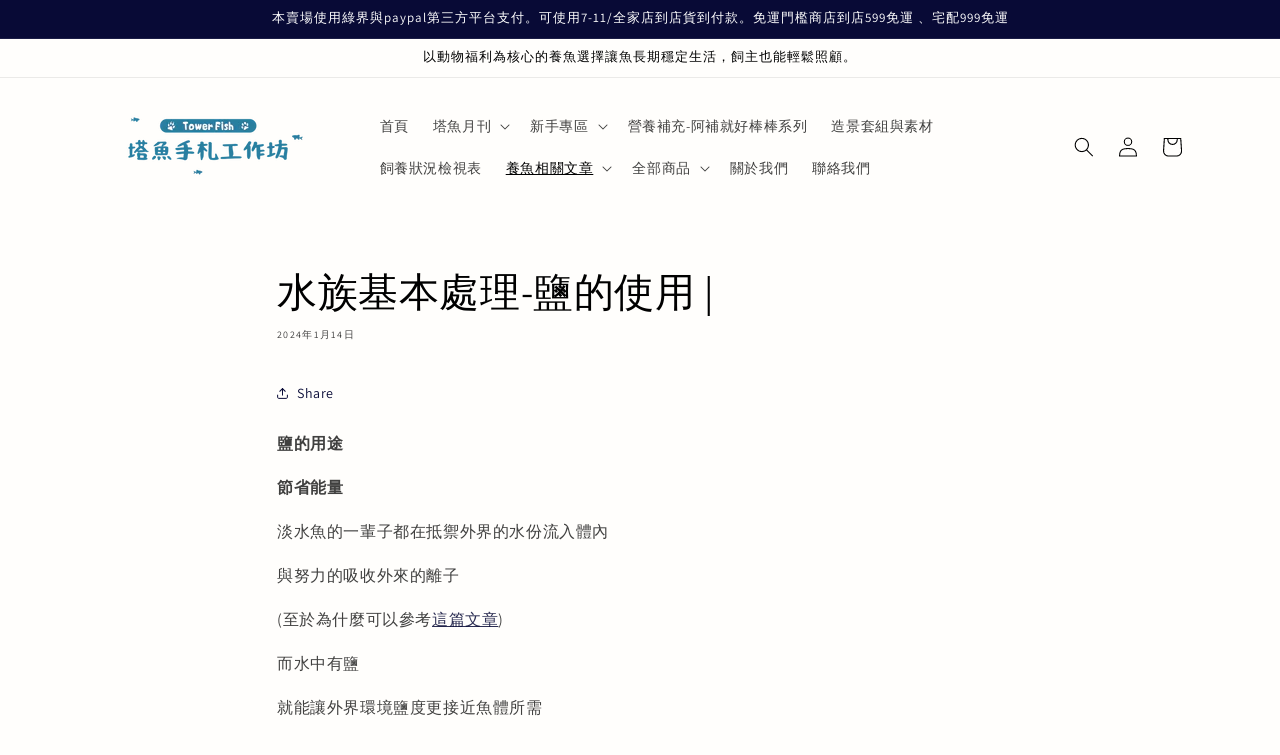

--- FILE ---
content_type: text/html; charset=utf-8
request_url: https://towerfish.myshopify.com/blogs/%E6%B0%B4%E6%97%8F%E7%94%A8%E8%97%A5/salt
body_size: 28209
content:
<!doctype html>
<html class="js" lang="zh-TW">
  <head>
    <meta charset="utf-8">
    <meta http-equiv="X-UA-Compatible" content="IE=edge">
    <meta name="viewport" content="width=device-width,initial-scale=1">
    <meta name="theme-color" content="">
    <link rel="canonical" href="https://towerfish.myshopify.com/blogs/%e6%b0%b4%e6%97%8f%e7%94%a8%e8%97%a5/salt"><link rel="preconnect" href="https://fonts.shopifycdn.com" crossorigin><title>
      水族基本處理-鹽的使用 |
 &ndash; 塔魚手札工作坊</title>

    
      <meta name="description" content="下鹽是魚隻發生問題時最常使用的方式之一，到底鹽具有那些功能?使用鹽時又有哪些注意事項呢?就讓我們一起來看看吧">
    

    

<meta property="og:site_name" content="塔魚手札工作坊">
<meta property="og:url" content="https://towerfish.myshopify.com/blogs/%e6%b0%b4%e6%97%8f%e7%94%a8%e8%97%a5/salt">
<meta property="og:title" content="水族基本處理-鹽的使用 |">
<meta property="og:type" content="article">
<meta property="og:description" content="下鹽是魚隻發生問題時最常使用的方式之一，到底鹽具有那些功能?使用鹽時又有哪些注意事項呢?就讓我們一起來看看吧"><meta property="og:image" content="http://towerfish.myshopify.com/cdn/shop/files/logo.jpg?v=1663055235">
  <meta property="og:image:secure_url" content="https://towerfish.myshopify.com/cdn/shop/files/logo.jpg?v=1663055235">
  <meta property="og:image:width" content="506">
  <meta property="og:image:height" content="506"><meta name="twitter:card" content="summary_large_image">
<meta name="twitter:title" content="水族基本處理-鹽的使用 |">
<meta name="twitter:description" content="下鹽是魚隻發生問題時最常使用的方式之一，到底鹽具有那些功能?使用鹽時又有哪些注意事項呢?就讓我們一起來看看吧">


    <script src="//towerfish.myshopify.com/cdn/shop/t/7/assets/constants.js?v=132983761750457495441767252567" defer="defer"></script>
    <script src="//towerfish.myshopify.com/cdn/shop/t/7/assets/pubsub.js?v=25310214064522200911767252606" defer="defer"></script>
    <script src="//towerfish.myshopify.com/cdn/shop/t/7/assets/global.js?v=7301445359237545521767252570" defer="defer"></script>
    <script src="//towerfish.myshopify.com/cdn/shop/t/7/assets/details-disclosure.js?v=13653116266235556501767252568" defer="defer"></script>
    <script src="//towerfish.myshopify.com/cdn/shop/t/7/assets/details-modal.js?v=25581673532751508451767252568" defer="defer"></script>
    <script src="//towerfish.myshopify.com/cdn/shop/t/7/assets/search-form.js?v=133129549252120666541767252609" defer="defer"></script><script src="//towerfish.myshopify.com/cdn/shop/t/7/assets/animations.js?v=88693664871331136111767252551" defer="defer"></script><script>window.performance && window.performance.mark && window.performance.mark('shopify.content_for_header.start');</script><meta name="google-site-verification" content="1nU8iAtfa6j5dIqJgEWpzmWlN_e6JChDDPH1OnVHJAw">
<meta id="shopify-digital-wallet" name="shopify-digital-wallet" content="/56595611729/digital_wallets/dialog">
<link rel="alternate" type="application/atom+xml" title="Feed" href="/blogs/%E6%B0%B4%E6%97%8F%E7%94%A8%E8%97%A5.atom" />
<script async="async" src="/checkouts/internal/preloads.js?locale=zh-TW"></script>
<script id="shopify-features" type="application/json">{"accessToken":"0e5bd118787451ad917638fa4ab05b29","betas":["rich-media-storefront-analytics"],"domain":"towerfish.myshopify.com","predictiveSearch":false,"shopId":56595611729,"locale":"zh-tw"}</script>
<script>var Shopify = Shopify || {};
Shopify.shop = "towerfish.myshopify.com";
Shopify.locale = "zh-TW";
Shopify.currency = {"active":"TWD","rate":"1.0"};
Shopify.country = "TW";
Shopify.theme = {"name":"已更新 Dawn的副本的副本 的副本","id":190618959953,"schema_name":"Dawn","schema_version":"15.4.1","theme_store_id":887,"role":"main"};
Shopify.theme.handle = "null";
Shopify.theme.style = {"id":null,"handle":null};
Shopify.cdnHost = "towerfish.myshopify.com/cdn";
Shopify.routes = Shopify.routes || {};
Shopify.routes.root = "/";</script>
<script type="module">!function(o){(o.Shopify=o.Shopify||{}).modules=!0}(window);</script>
<script>!function(o){function n(){var o=[];function n(){o.push(Array.prototype.slice.apply(arguments))}return n.q=o,n}var t=o.Shopify=o.Shopify||{};t.loadFeatures=n(),t.autoloadFeatures=n()}(window);</script>
<script id="shop-js-analytics" type="application/json">{"pageType":"article"}</script>
<script defer="defer" async type="module" src="//towerfish.myshopify.com/cdn/shopifycloud/shop-js/modules/v2/client.init-shop-cart-sync_Bc1MqbDo.zh-TW.esm.js"></script>
<script defer="defer" async type="module" src="//towerfish.myshopify.com/cdn/shopifycloud/shop-js/modules/v2/chunk.common_CAJPCU9u.esm.js"></script>
<script type="module">
  await import("//towerfish.myshopify.com/cdn/shopifycloud/shop-js/modules/v2/client.init-shop-cart-sync_Bc1MqbDo.zh-TW.esm.js");
await import("//towerfish.myshopify.com/cdn/shopifycloud/shop-js/modules/v2/chunk.common_CAJPCU9u.esm.js");

  window.Shopify.SignInWithShop?.initShopCartSync?.({"fedCMEnabled":true,"windoidEnabled":true});

</script>
<script>(function() {
  var isLoaded = false;
  function asyncLoad() {
    if (isLoaded) return;
    isLoaded = true;
    var urls = ["\/\/cdn.shopify.com\/proxy\/2d4998825c32de4ce559a8444b6f8f395d8833380b943b6b159c1ad4bd20bc4c\/app.akocommerce.com\/store\/script.js?shop=towerfish.myshopify.com\u0026sp-cache-control=cHVibGljLCBtYXgtYWdlPTkwMA","https:\/\/cdn.logbase.io\/lb-upsell-wrapper.js?shop=towerfish.myshopify.com"];
    for (var i = 0; i < urls.length; i++) {
      var s = document.createElement('script');
      s.type = 'text/javascript';
      s.async = true;
      s.src = urls[i];
      var x = document.getElementsByTagName('script')[0];
      x.parentNode.insertBefore(s, x);
    }
  };
  if(window.attachEvent) {
    window.attachEvent('onload', asyncLoad);
  } else {
    window.addEventListener('load', asyncLoad, false);
  }
})();</script>
<script id="__st">var __st={"a":56595611729,"offset":28800,"reqid":"e702006b-13a9-4421-b108-e7c4d46271df-1768998844","pageurl":"towerfish.myshopify.com\/blogs\/%E6%B0%B4%E6%97%8F%E7%94%A8%E8%97%A5\/salt","s":"articles-557947519057","u":"4df6e8190097","p":"article","rtyp":"article","rid":557947519057};</script>
<script>window.ShopifyPaypalV4VisibilityTracking = true;</script>
<script id="captcha-bootstrap">!function(){'use strict';const t='contact',e='account',n='new_comment',o=[[t,t],['blogs',n],['comments',n],[t,'customer']],c=[[e,'customer_login'],[e,'guest_login'],[e,'recover_customer_password'],[e,'create_customer']],r=t=>t.map((([t,e])=>`form[action*='/${t}']:not([data-nocaptcha='true']) input[name='form_type'][value='${e}']`)).join(','),a=t=>()=>t?[...document.querySelectorAll(t)].map((t=>t.form)):[];function s(){const t=[...o],e=r(t);return a(e)}const i='password',u='form_key',d=['recaptcha-v3-token','g-recaptcha-response','h-captcha-response',i],f=()=>{try{return window.sessionStorage}catch{return}},m='__shopify_v',_=t=>t.elements[u];function p(t,e,n=!1){try{const o=window.sessionStorage,c=JSON.parse(o.getItem(e)),{data:r}=function(t){const{data:e,action:n}=t;return t[m]||n?{data:e,action:n}:{data:t,action:n}}(c);for(const[e,n]of Object.entries(r))t.elements[e]&&(t.elements[e].value=n);n&&o.removeItem(e)}catch(o){console.error('form repopulation failed',{error:o})}}const l='form_type',E='cptcha';function T(t){t.dataset[E]=!0}const w=window,h=w.document,L='Shopify',v='ce_forms',y='captcha';let A=!1;((t,e)=>{const n=(g='f06e6c50-85a8-45c8-87d0-21a2b65856fe',I='https://cdn.shopify.com/shopifycloud/storefront-forms-hcaptcha/ce_storefront_forms_captcha_hcaptcha.v1.5.2.iife.js',D={infoText:'已受到 hCaptcha 保護',privacyText:'隱私',termsText:'條款'},(t,e,n)=>{const o=w[L][v],c=o.bindForm;if(c)return c(t,g,e,D).then(n);var r;o.q.push([[t,g,e,D],n]),r=I,A||(h.body.append(Object.assign(h.createElement('script'),{id:'captcha-provider',async:!0,src:r})),A=!0)});var g,I,D;w[L]=w[L]||{},w[L][v]=w[L][v]||{},w[L][v].q=[],w[L][y]=w[L][y]||{},w[L][y].protect=function(t,e){n(t,void 0,e),T(t)},Object.freeze(w[L][y]),function(t,e,n,w,h,L){const[v,y,A,g]=function(t,e,n){const i=e?o:[],u=t?c:[],d=[...i,...u],f=r(d),m=r(i),_=r(d.filter((([t,e])=>n.includes(e))));return[a(f),a(m),a(_),s()]}(w,h,L),I=t=>{const e=t.target;return e instanceof HTMLFormElement?e:e&&e.form},D=t=>v().includes(t);t.addEventListener('submit',(t=>{const e=I(t);if(!e)return;const n=D(e)&&!e.dataset.hcaptchaBound&&!e.dataset.recaptchaBound,o=_(e),c=g().includes(e)&&(!o||!o.value);(n||c)&&t.preventDefault(),c&&!n&&(function(t){try{if(!f())return;!function(t){const e=f();if(!e)return;const n=_(t);if(!n)return;const o=n.value;o&&e.removeItem(o)}(t);const e=Array.from(Array(32),(()=>Math.random().toString(36)[2])).join('');!function(t,e){_(t)||t.append(Object.assign(document.createElement('input'),{type:'hidden',name:u})),t.elements[u].value=e}(t,e),function(t,e){const n=f();if(!n)return;const o=[...t.querySelectorAll(`input[type='${i}']`)].map((({name:t})=>t)),c=[...d,...o],r={};for(const[a,s]of new FormData(t).entries())c.includes(a)||(r[a]=s);n.setItem(e,JSON.stringify({[m]:1,action:t.action,data:r}))}(t,e)}catch(e){console.error('failed to persist form',e)}}(e),e.submit())}));const S=(t,e)=>{t&&!t.dataset[E]&&(n(t,e.some((e=>e===t))),T(t))};for(const o of['focusin','change'])t.addEventListener(o,(t=>{const e=I(t);D(e)&&S(e,y())}));const B=e.get('form_key'),M=e.get(l),P=B&&M;t.addEventListener('DOMContentLoaded',(()=>{const t=y();if(P)for(const e of t)e.elements[l].value===M&&p(e,B);[...new Set([...A(),...v().filter((t=>'true'===t.dataset.shopifyCaptcha))])].forEach((e=>S(e,t)))}))}(h,new URLSearchParams(w.location.search),n,t,e,['guest_login'])})(!0,!0)}();</script>
<script integrity="sha256-4kQ18oKyAcykRKYeNunJcIwy7WH5gtpwJnB7kiuLZ1E=" data-source-attribution="shopify.loadfeatures" defer="defer" src="//towerfish.myshopify.com/cdn/shopifycloud/storefront/assets/storefront/load_feature-a0a9edcb.js" crossorigin="anonymous"></script>
<script data-source-attribution="shopify.dynamic_checkout.dynamic.init">var Shopify=Shopify||{};Shopify.PaymentButton=Shopify.PaymentButton||{isStorefrontPortableWallets:!0,init:function(){window.Shopify.PaymentButton.init=function(){};var t=document.createElement("script");t.src="https://towerfish.myshopify.com/cdn/shopifycloud/portable-wallets/latest/portable-wallets.zh-tw.js",t.type="module",document.head.appendChild(t)}};
</script>
<script data-source-attribution="shopify.dynamic_checkout.buyer_consent">
  function portableWalletsHideBuyerConsent(e){var t=document.getElementById("shopify-buyer-consent"),n=document.getElementById("shopify-subscription-policy-button");t&&n&&(t.classList.add("hidden"),t.setAttribute("aria-hidden","true"),n.removeEventListener("click",e))}function portableWalletsShowBuyerConsent(e){var t=document.getElementById("shopify-buyer-consent"),n=document.getElementById("shopify-subscription-policy-button");t&&n&&(t.classList.remove("hidden"),t.removeAttribute("aria-hidden"),n.addEventListener("click",e))}window.Shopify?.PaymentButton&&(window.Shopify.PaymentButton.hideBuyerConsent=portableWalletsHideBuyerConsent,window.Shopify.PaymentButton.showBuyerConsent=portableWalletsShowBuyerConsent);
</script>
<script data-source-attribution="shopify.dynamic_checkout.cart.bootstrap">document.addEventListener("DOMContentLoaded",(function(){function t(){return document.querySelector("shopify-accelerated-checkout-cart, shopify-accelerated-checkout")}if(t())Shopify.PaymentButton.init();else{new MutationObserver((function(e,n){t()&&(Shopify.PaymentButton.init(),n.disconnect())})).observe(document.body,{childList:!0,subtree:!0})}}));
</script>
<script id="sections-script" data-sections="header" defer="defer" src="//towerfish.myshopify.com/cdn/shop/t/7/compiled_assets/scripts.js?v=2102"></script>
<script>window.performance && window.performance.mark && window.performance.mark('shopify.content_for_header.end');</script>


    <style data-shopify>
      @font-face {
  font-family: Assistant;
  font-weight: 400;
  font-style: normal;
  font-display: swap;
  src: url("//towerfish.myshopify.com/cdn/fonts/assistant/assistant_n4.9120912a469cad1cc292572851508ca49d12e768.woff2") format("woff2"),
       url("//towerfish.myshopify.com/cdn/fonts/assistant/assistant_n4.6e9875ce64e0fefcd3f4446b7ec9036b3ddd2985.woff") format("woff");
}

      @font-face {
  font-family: Assistant;
  font-weight: 700;
  font-style: normal;
  font-display: swap;
  src: url("//towerfish.myshopify.com/cdn/fonts/assistant/assistant_n7.bf44452348ec8b8efa3aa3068825305886b1c83c.woff2") format("woff2"),
       url("//towerfish.myshopify.com/cdn/fonts/assistant/assistant_n7.0c887fee83f6b3bda822f1150b912c72da0f7b64.woff") format("woff");
}

      
      
      @font-face {
  font-family: Assistant;
  font-weight: 400;
  font-style: normal;
  font-display: swap;
  src: url("//towerfish.myshopify.com/cdn/fonts/assistant/assistant_n4.9120912a469cad1cc292572851508ca49d12e768.woff2") format("woff2"),
       url("//towerfish.myshopify.com/cdn/fonts/assistant/assistant_n4.6e9875ce64e0fefcd3f4446b7ec9036b3ddd2985.woff") format("woff");
}


      
        :root,
        .color-scheme-1 {
          --color-background: 255,254,252;
        
          --gradient-background: #fffefc;
        

        

        --color-foreground: 0,0,0;
        --color-background-contrast: 255,211,124;
        --color-shadow: 0,0,0;
        --color-button: 8,10,54;
        --color-button-text: 255,255,255;
        --color-secondary-button: 255,254,252;
        --color-secondary-button-text: 8,10,54;
        --color-link: 8,10,54;
        --color-badge-foreground: 0,0,0;
        --color-badge-background: 255,254,252;
        --color-badge-border: 0,0,0;
        --payment-terms-background-color: rgb(255 254 252);
      }
      
        
        .color-scheme-2 {
          --color-background: 251,247,226;
        
          --gradient-background: #fbf7e2;
        

        

        --color-foreground: 0,0,0;
        --color-background-contrast: 236,216,114;
        --color-shadow: 0,0,0;
        --color-button: 0,0,0;
        --color-button-text: 251,247,226;
        --color-secondary-button: 251,247,226;
        --color-secondary-button-text: 0,0,0;
        --color-link: 0,0,0;
        --color-badge-foreground: 0,0,0;
        --color-badge-background: 251,247,226;
        --color-badge-border: 0,0,0;
        --payment-terms-background-color: rgb(251 247 226);
      }
      
        
        .color-scheme-3 {
          --color-background: 0,0,0;
        
          --gradient-background: #000000;
        

        

        --color-foreground: 255,254,252;
        --color-background-contrast: 128,128,128;
        --color-shadow: 0,0,0;
        --color-button: 255,254,252;
        --color-button-text: 0,0,0;
        --color-secondary-button: 0,0,0;
        --color-secondary-button-text: 255,254,252;
        --color-link: 255,254,252;
        --color-badge-foreground: 255,254,252;
        --color-badge-background: 0,0,0;
        --color-badge-border: 255,254,252;
        --payment-terms-background-color: rgb(0 0 0);
      }
      
        
        .color-scheme-4 {
          --color-background: 8,10,54;
        
          --gradient-background: #080a36;
        

        

        --color-foreground: 255,255,255;
        --color-background-contrast: 87,93,230;
        --color-shadow: 0,0,0;
        --color-button: 255,255,255;
        --color-button-text: 8,10,54;
        --color-secondary-button: 8,10,54;
        --color-secondary-button-text: 255,255,255;
        --color-link: 255,255,255;
        --color-badge-foreground: 255,255,255;
        --color-badge-background: 8,10,54;
        --color-badge-border: 255,255,255;
        --payment-terms-background-color: rgb(8 10 54);
      }
      
        
        .color-scheme-5 {
          --color-background: 252,188,74;
        
          --gradient-background: #fcbc4a;
        

        

        --color-foreground: 255,255,255;
        --color-background-contrast: 195,126,3;
        --color-shadow: 0,0,0;
        --color-button: 255,255,255;
        --color-button-text: 252,188,74;
        --color-secondary-button: 252,188,74;
        --color-secondary-button-text: 255,255,255;
        --color-link: 255,255,255;
        --color-badge-foreground: 255,255,255;
        --color-badge-background: 252,188,74;
        --color-badge-border: 255,255,255;
        --payment-terms-background-color: rgb(252 188 74);
      }
      

      body, .color-scheme-1, .color-scheme-2, .color-scheme-3, .color-scheme-4, .color-scheme-5 {
        color: rgba(var(--color-foreground), 0.75);
        background-color: rgb(var(--color-background));
      }

      :root {
        --font-body-family: Assistant, sans-serif;
        --font-body-style: normal;
        --font-body-weight: 400;
        --font-body-weight-bold: 700;

        --font-heading-family: Assistant, sans-serif;
        --font-heading-style: normal;
        --font-heading-weight: 400;

        --font-body-scale: 1.0;
        --font-heading-scale: 1.0;

        --media-padding: px;
        --media-border-opacity: 0.05;
        --media-border-width: 1px;
        --media-radius: 0px;
        --media-shadow-opacity: 0.0;
        --media-shadow-horizontal-offset: 0px;
        --media-shadow-vertical-offset: 4px;
        --media-shadow-blur-radius: 5px;
        --media-shadow-visible: 0;

        --page-width: 120rem;
        --page-width-margin: 0rem;

        --product-card-image-padding: 0.0rem;
        --product-card-corner-radius: 0.0rem;
        --product-card-text-alignment: left;
        --product-card-border-width: 0.0rem;
        --product-card-border-opacity: 0.1;
        --product-card-shadow-opacity: 0.0;
        --product-card-shadow-visible: 0;
        --product-card-shadow-horizontal-offset: 0.0rem;
        --product-card-shadow-vertical-offset: 0.4rem;
        --product-card-shadow-blur-radius: 0.5rem;

        --collection-card-image-padding: 0.0rem;
        --collection-card-corner-radius: 0.0rem;
        --collection-card-text-alignment: left;
        --collection-card-border-width: 0.0rem;
        --collection-card-border-opacity: 0.1;
        --collection-card-shadow-opacity: 0.0;
        --collection-card-shadow-visible: 0;
        --collection-card-shadow-horizontal-offset: 0.0rem;
        --collection-card-shadow-vertical-offset: 0.4rem;
        --collection-card-shadow-blur-radius: 0.5rem;

        --blog-card-image-padding: 0.0rem;
        --blog-card-corner-radius: 0.0rem;
        --blog-card-text-alignment: left;
        --blog-card-border-width: 0.0rem;
        --blog-card-border-opacity: 0.1;
        --blog-card-shadow-opacity: 0.0;
        --blog-card-shadow-visible: 0;
        --blog-card-shadow-horizontal-offset: 0.0rem;
        --blog-card-shadow-vertical-offset: 0.4rem;
        --blog-card-shadow-blur-radius: 0.5rem;

        --badge-corner-radius: 4.0rem;

        --popup-border-width: 1px;
        --popup-border-opacity: 0.1;
        --popup-corner-radius: 0px;
        --popup-shadow-opacity: 0.05;
        --popup-shadow-horizontal-offset: 0px;
        --popup-shadow-vertical-offset: 4px;
        --popup-shadow-blur-radius: 5px;

        --drawer-border-width: 1px;
        --drawer-border-opacity: 0.1;
        --drawer-shadow-opacity: 0.0;
        --drawer-shadow-horizontal-offset: 0px;
        --drawer-shadow-vertical-offset: 4px;
        --drawer-shadow-blur-radius: 5px;

        --spacing-sections-desktop: 0px;
        --spacing-sections-mobile: 0px;

        --grid-desktop-vertical-spacing: 8px;
        --grid-desktop-horizontal-spacing: 8px;
        --grid-mobile-vertical-spacing: 4px;
        --grid-mobile-horizontal-spacing: 4px;

        --text-boxes-border-opacity: 0.1;
        --text-boxes-border-width: 0px;
        --text-boxes-radius: 0px;
        --text-boxes-shadow-opacity: 0.0;
        --text-boxes-shadow-visible: 0;
        --text-boxes-shadow-horizontal-offset: 0px;
        --text-boxes-shadow-vertical-offset: 4px;
        --text-boxes-shadow-blur-radius: 5px;

        --buttons-radius: 0px;
        --buttons-radius-outset: 0px;
        --buttons-border-width: 1px;
        --buttons-border-opacity: 1.0;
        --buttons-shadow-opacity: 0.0;
        --buttons-shadow-visible: 0;
        --buttons-shadow-horizontal-offset: 0px;
        --buttons-shadow-vertical-offset: 4px;
        --buttons-shadow-blur-radius: 5px;
        --buttons-border-offset: 0px;

        --inputs-radius: 0px;
        --inputs-border-width: 1px;
        --inputs-border-opacity: 0.55;
        --inputs-shadow-opacity: 0.0;
        --inputs-shadow-horizontal-offset: 0px;
        --inputs-margin-offset: 0px;
        --inputs-shadow-vertical-offset: 4px;
        --inputs-shadow-blur-radius: 5px;
        --inputs-radius-outset: 0px;

        --variant-pills-radius: 40px;
        --variant-pills-border-width: 1px;
        --variant-pills-border-opacity: 0.55;
        --variant-pills-shadow-opacity: 0.0;
        --variant-pills-shadow-horizontal-offset: 0px;
        --variant-pills-shadow-vertical-offset: 4px;
        --variant-pills-shadow-blur-radius: 5px;
      }

      *,
      *::before,
      *::after {
        box-sizing: inherit;
      }

      html {
        box-sizing: border-box;
        font-size: calc(var(--font-body-scale) * 62.5%);
        height: 100%;
      }

      body {
        display: grid;
        grid-template-rows: auto auto 1fr auto;
        grid-template-columns: 100%;
        min-height: 100%;
        margin: 0;
        font-size: 1.5rem;
        letter-spacing: 0.06rem;
        line-height: calc(1 + 0.8 / var(--font-body-scale));
        font-family: var(--font-body-family);
        font-style: var(--font-body-style);
        font-weight: var(--font-body-weight);
      }

      @media screen and (min-width: 750px) {
        body {
          font-size: 1.6rem;
        }
      }
    </style>

    <link href="//towerfish.myshopify.com/cdn/shop/t/7/assets/base.css?v=159841507637079171801767252550" rel="stylesheet" type="text/css" media="all" />
    <link rel="stylesheet" href="//towerfish.myshopify.com/cdn/shop/t/7/assets/component-cart-items.css?v=13033300910818915211767252554" media="print" onload="this.media='all'">
      <link rel="preload" as="font" href="//towerfish.myshopify.com/cdn/fonts/assistant/assistant_n4.9120912a469cad1cc292572851508ca49d12e768.woff2" type="font/woff2" crossorigin>
      

      <link rel="preload" as="font" href="//towerfish.myshopify.com/cdn/fonts/assistant/assistant_n4.9120912a469cad1cc292572851508ca49d12e768.woff2" type="font/woff2" crossorigin>
      
<link
        rel="stylesheet"
        href="//towerfish.myshopify.com/cdn/shop/t/7/assets/component-predictive-search.css?v=118923337488134913561767252562"
        media="print"
        onload="this.media='all'"
      ><script>
      if (Shopify.designMode) {
        document.documentElement.classList.add('shopify-design-mode');
      }
    </script>
  <!-- BEGIN app block: shopify://apps/xo-gallery/blocks/xo-gallery-seo/e61dfbaa-1a75-4e4e-bffc-324f17325251 --><!-- XO Gallery SEO -->

<!-- End: XO Gallery SEO -->


<!-- END app block --><script src="https://cdn.shopify.com/extensions/019b7cd0-6587-73c3-9937-bcc2249fa2c4/lb-upsell-227/assets/lb-selleasy.js" type="text/javascript" defer="defer"></script>
<link href="https://monorail-edge.shopifysvc.com" rel="dns-prefetch">
<script>(function(){if ("sendBeacon" in navigator && "performance" in window) {try {var session_token_from_headers = performance.getEntriesByType('navigation')[0].serverTiming.find(x => x.name == '_s').description;} catch {var session_token_from_headers = undefined;}var session_cookie_matches = document.cookie.match(/_shopify_s=([^;]*)/);var session_token_from_cookie = session_cookie_matches && session_cookie_matches.length === 2 ? session_cookie_matches[1] : "";var session_token = session_token_from_headers || session_token_from_cookie || "";function handle_abandonment_event(e) {var entries = performance.getEntries().filter(function(entry) {return /monorail-edge.shopifysvc.com/.test(entry.name);});if (!window.abandonment_tracked && entries.length === 0) {window.abandonment_tracked = true;var currentMs = Date.now();var navigation_start = performance.timing.navigationStart;var payload = {shop_id: 56595611729,url: window.location.href,navigation_start,duration: currentMs - navigation_start,session_token,page_type: "article"};window.navigator.sendBeacon("https://monorail-edge.shopifysvc.com/v1/produce", JSON.stringify({schema_id: "online_store_buyer_site_abandonment/1.1",payload: payload,metadata: {event_created_at_ms: currentMs,event_sent_at_ms: currentMs}}));}}window.addEventListener('pagehide', handle_abandonment_event);}}());</script>
<script id="web-pixels-manager-setup">(function e(e,d,r,n,o){if(void 0===o&&(o={}),!Boolean(null===(a=null===(i=window.Shopify)||void 0===i?void 0:i.analytics)||void 0===a?void 0:a.replayQueue)){var i,a;window.Shopify=window.Shopify||{};var t=window.Shopify;t.analytics=t.analytics||{};var s=t.analytics;s.replayQueue=[],s.publish=function(e,d,r){return s.replayQueue.push([e,d,r]),!0};try{self.performance.mark("wpm:start")}catch(e){}var l=function(){var e={modern:/Edge?\/(1{2}[4-9]|1[2-9]\d|[2-9]\d{2}|\d{4,})\.\d+(\.\d+|)|Firefox\/(1{2}[4-9]|1[2-9]\d|[2-9]\d{2}|\d{4,})\.\d+(\.\d+|)|Chrom(ium|e)\/(9{2}|\d{3,})\.\d+(\.\d+|)|(Maci|X1{2}).+ Version\/(15\.\d+|(1[6-9]|[2-9]\d|\d{3,})\.\d+)([,.]\d+|)( \(\w+\)|)( Mobile\/\w+|) Safari\/|Chrome.+OPR\/(9{2}|\d{3,})\.\d+\.\d+|(CPU[ +]OS|iPhone[ +]OS|CPU[ +]iPhone|CPU IPhone OS|CPU iPad OS)[ +]+(15[._]\d+|(1[6-9]|[2-9]\d|\d{3,})[._]\d+)([._]\d+|)|Android:?[ /-](13[3-9]|1[4-9]\d|[2-9]\d{2}|\d{4,})(\.\d+|)(\.\d+|)|Android.+Firefox\/(13[5-9]|1[4-9]\d|[2-9]\d{2}|\d{4,})\.\d+(\.\d+|)|Android.+Chrom(ium|e)\/(13[3-9]|1[4-9]\d|[2-9]\d{2}|\d{4,})\.\d+(\.\d+|)|SamsungBrowser\/([2-9]\d|\d{3,})\.\d+/,legacy:/Edge?\/(1[6-9]|[2-9]\d|\d{3,})\.\d+(\.\d+|)|Firefox\/(5[4-9]|[6-9]\d|\d{3,})\.\d+(\.\d+|)|Chrom(ium|e)\/(5[1-9]|[6-9]\d|\d{3,})\.\d+(\.\d+|)([\d.]+$|.*Safari\/(?![\d.]+ Edge\/[\d.]+$))|(Maci|X1{2}).+ Version\/(10\.\d+|(1[1-9]|[2-9]\d|\d{3,})\.\d+)([,.]\d+|)( \(\w+\)|)( Mobile\/\w+|) Safari\/|Chrome.+OPR\/(3[89]|[4-9]\d|\d{3,})\.\d+\.\d+|(CPU[ +]OS|iPhone[ +]OS|CPU[ +]iPhone|CPU IPhone OS|CPU iPad OS)[ +]+(10[._]\d+|(1[1-9]|[2-9]\d|\d{3,})[._]\d+)([._]\d+|)|Android:?[ /-](13[3-9]|1[4-9]\d|[2-9]\d{2}|\d{4,})(\.\d+|)(\.\d+|)|Mobile Safari.+OPR\/([89]\d|\d{3,})\.\d+\.\d+|Android.+Firefox\/(13[5-9]|1[4-9]\d|[2-9]\d{2}|\d{4,})\.\d+(\.\d+|)|Android.+Chrom(ium|e)\/(13[3-9]|1[4-9]\d|[2-9]\d{2}|\d{4,})\.\d+(\.\d+|)|Android.+(UC? ?Browser|UCWEB|U3)[ /]?(15\.([5-9]|\d{2,})|(1[6-9]|[2-9]\d|\d{3,})\.\d+)\.\d+|SamsungBrowser\/(5\.\d+|([6-9]|\d{2,})\.\d+)|Android.+MQ{2}Browser\/(14(\.(9|\d{2,})|)|(1[5-9]|[2-9]\d|\d{3,})(\.\d+|))(\.\d+|)|K[Aa][Ii]OS\/(3\.\d+|([4-9]|\d{2,})\.\d+)(\.\d+|)/},d=e.modern,r=e.legacy,n=navigator.userAgent;return n.match(d)?"modern":n.match(r)?"legacy":"unknown"}(),u="modern"===l?"modern":"legacy",c=(null!=n?n:{modern:"",legacy:""})[u],f=function(e){return[e.baseUrl,"/wpm","/b",e.hashVersion,"modern"===e.buildTarget?"m":"l",".js"].join("")}({baseUrl:d,hashVersion:r,buildTarget:u}),m=function(e){var d=e.version,r=e.bundleTarget,n=e.surface,o=e.pageUrl,i=e.monorailEndpoint;return{emit:function(e){var a=e.status,t=e.errorMsg,s=(new Date).getTime(),l=JSON.stringify({metadata:{event_sent_at_ms:s},events:[{schema_id:"web_pixels_manager_load/3.1",payload:{version:d,bundle_target:r,page_url:o,status:a,surface:n,error_msg:t},metadata:{event_created_at_ms:s}}]});if(!i)return console&&console.warn&&console.warn("[Web Pixels Manager] No Monorail endpoint provided, skipping logging."),!1;try{return self.navigator.sendBeacon.bind(self.navigator)(i,l)}catch(e){}var u=new XMLHttpRequest;try{return u.open("POST",i,!0),u.setRequestHeader("Content-Type","text/plain"),u.send(l),!0}catch(e){return console&&console.warn&&console.warn("[Web Pixels Manager] Got an unhandled error while logging to Monorail."),!1}}}}({version:r,bundleTarget:l,surface:e.surface,pageUrl:self.location.href,monorailEndpoint:e.monorailEndpoint});try{o.browserTarget=l,function(e){var d=e.src,r=e.async,n=void 0===r||r,o=e.onload,i=e.onerror,a=e.sri,t=e.scriptDataAttributes,s=void 0===t?{}:t,l=document.createElement("script"),u=document.querySelector("head"),c=document.querySelector("body");if(l.async=n,l.src=d,a&&(l.integrity=a,l.crossOrigin="anonymous"),s)for(var f in s)if(Object.prototype.hasOwnProperty.call(s,f))try{l.dataset[f]=s[f]}catch(e){}if(o&&l.addEventListener("load",o),i&&l.addEventListener("error",i),u)u.appendChild(l);else{if(!c)throw new Error("Did not find a head or body element to append the script");c.appendChild(l)}}({src:f,async:!0,onload:function(){if(!function(){var e,d;return Boolean(null===(d=null===(e=window.Shopify)||void 0===e?void 0:e.analytics)||void 0===d?void 0:d.initialized)}()){var d=window.webPixelsManager.init(e)||void 0;if(d){var r=window.Shopify.analytics;r.replayQueue.forEach((function(e){var r=e[0],n=e[1],o=e[2];d.publishCustomEvent(r,n,o)})),r.replayQueue=[],r.publish=d.publishCustomEvent,r.visitor=d.visitor,r.initialized=!0}}},onerror:function(){return m.emit({status:"failed",errorMsg:"".concat(f," has failed to load")})},sri:function(e){var d=/^sha384-[A-Za-z0-9+/=]+$/;return"string"==typeof e&&d.test(e)}(c)?c:"",scriptDataAttributes:o}),m.emit({status:"loading"})}catch(e){m.emit({status:"failed",errorMsg:(null==e?void 0:e.message)||"Unknown error"})}}})({shopId: 56595611729,storefrontBaseUrl: "https://towerfish.myshopify.com",extensionsBaseUrl: "https://extensions.shopifycdn.com/cdn/shopifycloud/web-pixels-manager",monorailEndpoint: "https://monorail-edge.shopifysvc.com/unstable/produce_batch",surface: "storefront-renderer",enabledBetaFlags: ["2dca8a86"],webPixelsConfigList: [{"id":"891289681","configuration":"{\"webPixelName\":\"Judge.me\"}","eventPayloadVersion":"v1","runtimeContext":"STRICT","scriptVersion":"34ad157958823915625854214640f0bf","type":"APP","apiClientId":683015,"privacyPurposes":["ANALYTICS"],"dataSharingAdjustments":{"protectedCustomerApprovalScopes":["read_customer_email","read_customer_name","read_customer_personal_data","read_customer_phone"]}},{"id":"456818769","configuration":"{\"config\":\"{\\\"pixel_id\\\":\\\"G-WPSYRTEHCH\\\",\\\"target_country\\\":\\\"TW\\\",\\\"gtag_events\\\":[{\\\"type\\\":\\\"search\\\",\\\"action_label\\\":\\\"G-WPSYRTEHCH\\\"},{\\\"type\\\":\\\"begin_checkout\\\",\\\"action_label\\\":\\\"G-WPSYRTEHCH\\\"},{\\\"type\\\":\\\"view_item\\\",\\\"action_label\\\":[\\\"G-WPSYRTEHCH\\\",\\\"MC-39E6J6B90C\\\"]},{\\\"type\\\":\\\"purchase\\\",\\\"action_label\\\":[\\\"G-WPSYRTEHCH\\\",\\\"MC-39E6J6B90C\\\"]},{\\\"type\\\":\\\"page_view\\\",\\\"action_label\\\":[\\\"G-WPSYRTEHCH\\\",\\\"MC-39E6J6B90C\\\"]},{\\\"type\\\":\\\"add_payment_info\\\",\\\"action_label\\\":\\\"G-WPSYRTEHCH\\\"},{\\\"type\\\":\\\"add_to_cart\\\",\\\"action_label\\\":\\\"G-WPSYRTEHCH\\\"}],\\\"enable_monitoring_mode\\\":false}\"}","eventPayloadVersion":"v1","runtimeContext":"OPEN","scriptVersion":"b2a88bafab3e21179ed38636efcd8a93","type":"APP","apiClientId":1780363,"privacyPurposes":[],"dataSharingAdjustments":{"protectedCustomerApprovalScopes":["read_customer_address","read_customer_email","read_customer_name","read_customer_personal_data","read_customer_phone"]}},{"id":"73039953","configuration":"{\"accountID\":\"selleasy-metrics-track\"}","eventPayloadVersion":"v1","runtimeContext":"STRICT","scriptVersion":"5aac1f99a8ca74af74cea751ede503d2","type":"APP","apiClientId":5519923,"privacyPurposes":[],"dataSharingAdjustments":{"protectedCustomerApprovalScopes":["read_customer_email","read_customer_name","read_customer_personal_data"]}},{"id":"shopify-app-pixel","configuration":"{}","eventPayloadVersion":"v1","runtimeContext":"STRICT","scriptVersion":"0450","apiClientId":"shopify-pixel","type":"APP","privacyPurposes":["ANALYTICS","MARKETING"]},{"id":"shopify-custom-pixel","eventPayloadVersion":"v1","runtimeContext":"LAX","scriptVersion":"0450","apiClientId":"shopify-pixel","type":"CUSTOM","privacyPurposes":["ANALYTICS","MARKETING"]}],isMerchantRequest: false,initData: {"shop":{"name":"塔魚手札工作坊","paymentSettings":{"currencyCode":"TWD"},"myshopifyDomain":"towerfish.myshopify.com","countryCode":"TW","storefrontUrl":"https:\/\/towerfish.myshopify.com"},"customer":null,"cart":null,"checkout":null,"productVariants":[],"purchasingCompany":null},},"https://towerfish.myshopify.com/cdn","fcfee988w5aeb613cpc8e4bc33m6693e112",{"modern":"","legacy":""},{"shopId":"56595611729","storefrontBaseUrl":"https:\/\/towerfish.myshopify.com","extensionBaseUrl":"https:\/\/extensions.shopifycdn.com\/cdn\/shopifycloud\/web-pixels-manager","surface":"storefront-renderer","enabledBetaFlags":"[\"2dca8a86\"]","isMerchantRequest":"false","hashVersion":"fcfee988w5aeb613cpc8e4bc33m6693e112","publish":"custom","events":"[[\"page_viewed\",{}]]"});</script><script>
  window.ShopifyAnalytics = window.ShopifyAnalytics || {};
  window.ShopifyAnalytics.meta = window.ShopifyAnalytics.meta || {};
  window.ShopifyAnalytics.meta.currency = 'TWD';
  var meta = {"page":{"pageType":"article","resourceType":"article","resourceId":557947519057,"requestId":"e702006b-13a9-4421-b108-e7c4d46271df-1768998844"}};
  for (var attr in meta) {
    window.ShopifyAnalytics.meta[attr] = meta[attr];
  }
</script>
<script class="analytics">
  (function () {
    var customDocumentWrite = function(content) {
      var jquery = null;

      if (window.jQuery) {
        jquery = window.jQuery;
      } else if (window.Checkout && window.Checkout.$) {
        jquery = window.Checkout.$;
      }

      if (jquery) {
        jquery('body').append(content);
      }
    };

    var hasLoggedConversion = function(token) {
      if (token) {
        return document.cookie.indexOf('loggedConversion=' + token) !== -1;
      }
      return false;
    }

    var setCookieIfConversion = function(token) {
      if (token) {
        var twoMonthsFromNow = new Date(Date.now());
        twoMonthsFromNow.setMonth(twoMonthsFromNow.getMonth() + 2);

        document.cookie = 'loggedConversion=' + token + '; expires=' + twoMonthsFromNow;
      }
    }

    var trekkie = window.ShopifyAnalytics.lib = window.trekkie = window.trekkie || [];
    if (trekkie.integrations) {
      return;
    }
    trekkie.methods = [
      'identify',
      'page',
      'ready',
      'track',
      'trackForm',
      'trackLink'
    ];
    trekkie.factory = function(method) {
      return function() {
        var args = Array.prototype.slice.call(arguments);
        args.unshift(method);
        trekkie.push(args);
        return trekkie;
      };
    };
    for (var i = 0; i < trekkie.methods.length; i++) {
      var key = trekkie.methods[i];
      trekkie[key] = trekkie.factory(key);
    }
    trekkie.load = function(config) {
      trekkie.config = config || {};
      trekkie.config.initialDocumentCookie = document.cookie;
      var first = document.getElementsByTagName('script')[0];
      var script = document.createElement('script');
      script.type = 'text/javascript';
      script.onerror = function(e) {
        var scriptFallback = document.createElement('script');
        scriptFallback.type = 'text/javascript';
        scriptFallback.onerror = function(error) {
                var Monorail = {
      produce: function produce(monorailDomain, schemaId, payload) {
        var currentMs = new Date().getTime();
        var event = {
          schema_id: schemaId,
          payload: payload,
          metadata: {
            event_created_at_ms: currentMs,
            event_sent_at_ms: currentMs
          }
        };
        return Monorail.sendRequest("https://" + monorailDomain + "/v1/produce", JSON.stringify(event));
      },
      sendRequest: function sendRequest(endpointUrl, payload) {
        // Try the sendBeacon API
        if (window && window.navigator && typeof window.navigator.sendBeacon === 'function' && typeof window.Blob === 'function' && !Monorail.isIos12()) {
          var blobData = new window.Blob([payload], {
            type: 'text/plain'
          });

          if (window.navigator.sendBeacon(endpointUrl, blobData)) {
            return true;
          } // sendBeacon was not successful

        } // XHR beacon

        var xhr = new XMLHttpRequest();

        try {
          xhr.open('POST', endpointUrl);
          xhr.setRequestHeader('Content-Type', 'text/plain');
          xhr.send(payload);
        } catch (e) {
          console.log(e);
        }

        return false;
      },
      isIos12: function isIos12() {
        return window.navigator.userAgent.lastIndexOf('iPhone; CPU iPhone OS 12_') !== -1 || window.navigator.userAgent.lastIndexOf('iPad; CPU OS 12_') !== -1;
      }
    };
    Monorail.produce('monorail-edge.shopifysvc.com',
      'trekkie_storefront_load_errors/1.1',
      {shop_id: 56595611729,
      theme_id: 190618959953,
      app_name: "storefront",
      context_url: window.location.href,
      source_url: "//towerfish.myshopify.com/cdn/s/trekkie.storefront.cd680fe47e6c39ca5d5df5f0a32d569bc48c0f27.min.js"});

        };
        scriptFallback.async = true;
        scriptFallback.src = '//towerfish.myshopify.com/cdn/s/trekkie.storefront.cd680fe47e6c39ca5d5df5f0a32d569bc48c0f27.min.js';
        first.parentNode.insertBefore(scriptFallback, first);
      };
      script.async = true;
      script.src = '//towerfish.myshopify.com/cdn/s/trekkie.storefront.cd680fe47e6c39ca5d5df5f0a32d569bc48c0f27.min.js';
      first.parentNode.insertBefore(script, first);
    };
    trekkie.load(
      {"Trekkie":{"appName":"storefront","development":false,"defaultAttributes":{"shopId":56595611729,"isMerchantRequest":null,"themeId":190618959953,"themeCityHash":"10440833738000564507","contentLanguage":"zh-TW","currency":"TWD","eventMetadataId":"8704d86d-d796-44e7-9c34-ac9062a8f2d3"},"isServerSideCookieWritingEnabled":true,"monorailRegion":"shop_domain","enabledBetaFlags":["65f19447"]},"Session Attribution":{},"S2S":{"facebookCapiEnabled":false,"source":"trekkie-storefront-renderer","apiClientId":580111}}
    );

    var loaded = false;
    trekkie.ready(function() {
      if (loaded) return;
      loaded = true;

      window.ShopifyAnalytics.lib = window.trekkie;

      var originalDocumentWrite = document.write;
      document.write = customDocumentWrite;
      try { window.ShopifyAnalytics.merchantGoogleAnalytics.call(this); } catch(error) {};
      document.write = originalDocumentWrite;

      window.ShopifyAnalytics.lib.page(null,{"pageType":"article","resourceType":"article","resourceId":557947519057,"requestId":"e702006b-13a9-4421-b108-e7c4d46271df-1768998844","shopifyEmitted":true});

      var match = window.location.pathname.match(/checkouts\/(.+)\/(thank_you|post_purchase)/)
      var token = match? match[1]: undefined;
      if (!hasLoggedConversion(token)) {
        setCookieIfConversion(token);
        
      }
    });


        var eventsListenerScript = document.createElement('script');
        eventsListenerScript.async = true;
        eventsListenerScript.src = "//towerfish.myshopify.com/cdn/shopifycloud/storefront/assets/shop_events_listener-3da45d37.js";
        document.getElementsByTagName('head')[0].appendChild(eventsListenerScript);

})();</script>
  <script>
  if (!window.ga || (window.ga && typeof window.ga !== 'function')) {
    window.ga = function ga() {
      (window.ga.q = window.ga.q || []).push(arguments);
      if (window.Shopify && window.Shopify.analytics && typeof window.Shopify.analytics.publish === 'function') {
        window.Shopify.analytics.publish("ga_stub_called", {}, {sendTo: "google_osp_migration"});
      }
      console.error("Shopify's Google Analytics stub called with:", Array.from(arguments), "\nSee https://help.shopify.com/manual/promoting-marketing/pixels/pixel-migration#google for more information.");
    };
    if (window.Shopify && window.Shopify.analytics && typeof window.Shopify.analytics.publish === 'function') {
      window.Shopify.analytics.publish("ga_stub_initialized", {}, {sendTo: "google_osp_migration"});
    }
  }
</script>
<script
  defer
  src="https://towerfish.myshopify.com/cdn/shopifycloud/perf-kit/shopify-perf-kit-3.0.4.min.js"
  data-application="storefront-renderer"
  data-shop-id="56595611729"
  data-render-region="gcp-us-central1"
  data-page-type="article"
  data-theme-instance-id="190618959953"
  data-theme-name="Dawn"
  data-theme-version="15.4.1"
  data-monorail-region="shop_domain"
  data-resource-timing-sampling-rate="10"
  data-shs="true"
  data-shs-beacon="true"
  data-shs-export-with-fetch="true"
  data-shs-logs-sample-rate="1"
  data-shs-beacon-endpoint="https://towerfish.myshopify.com/api/collect"
></script>
</head>

  <body class="gradient">
    <a class="skip-to-content-link button visually-hidden" href="#MainContent">
      跳至內容
    </a><!-- BEGIN sections: header-group -->
<div id="shopify-section-sections--27548368535633__announcement-bar" class="shopify-section shopify-section-group-header-group announcement-bar-section"><link href="//towerfish.myshopify.com/cdn/shop/t/7/assets/component-slideshow.css?v=17933591812325749411767252565" rel="stylesheet" type="text/css" media="all" />
<link href="//towerfish.myshopify.com/cdn/shop/t/7/assets/component-slider.css?v=14039311878856620671767252565" rel="stylesheet" type="text/css" media="all" />


<div
  class="utility-bar color-scheme-4 gradient utility-bar--bottom-border"
>
  <div class="page-width utility-bar__grid"><div
        class="announcement-bar"
        role="region"
        aria-label="公告"
        
      ><p class="announcement-bar__message h5">
            <span>本賣場使用綠界與paypal第三方平台支付。可使用7-11/全家店到店貨到付款。免運門檻商店到店599免運 、宅配999免運</span></p></div><div class="localization-wrapper">
</div>
  </div>
</div>


</div><div id="shopify-section-sections--27548368535633__announcement_bar_hhN4Gx" class="shopify-section shopify-section-group-header-group announcement-bar-section"><link href="//towerfish.myshopify.com/cdn/shop/t/7/assets/component-slideshow.css?v=17933591812325749411767252565" rel="stylesheet" type="text/css" media="all" />
<link href="//towerfish.myshopify.com/cdn/shop/t/7/assets/component-slider.css?v=14039311878856620671767252565" rel="stylesheet" type="text/css" media="all" />


<div
  class="utility-bar color-scheme-1 gradient utility-bar--bottom-border"
>
  <div class="page-width utility-bar__grid"><div
        class="announcement-bar"
        role="region"
        aria-label="公告"
        
      ><p class="announcement-bar__message h5">
            <span>以動物福利為核心的養魚選擇讓魚長期穩定生活，飼主也能輕鬆照顧。</span></p></div><div class="localization-wrapper">
</div>
  </div>
</div>


</div><div id="shopify-section-sections--27548368535633__header" class="shopify-section shopify-section-group-header-group section-header"><link rel="stylesheet" href="//towerfish.myshopify.com/cdn/shop/t/7/assets/component-list-menu.css?v=151968516119678728991767252558" media="print" onload="this.media='all'">
<link rel="stylesheet" href="//towerfish.myshopify.com/cdn/shop/t/7/assets/component-search.css?v=165164710990765432851767252564" media="print" onload="this.media='all'">
<link rel="stylesheet" href="//towerfish.myshopify.com/cdn/shop/t/7/assets/component-menu-drawer.css?v=147478906057189667651767252560" media="print" onload="this.media='all'">
<link
  rel="stylesheet"
  href="//towerfish.myshopify.com/cdn/shop/t/7/assets/component-cart-notification.css?v=54116361853792938221767252555"
  media="print"
  onload="this.media='all'"
><link rel="stylesheet" href="//towerfish.myshopify.com/cdn/shop/t/7/assets/component-price.css?v=47596247576480123001767252562" media="print" onload="this.media='all'"><style>
  header-drawer {
    justify-self: start;
    margin-left: -1.2rem;
  }@media screen and (min-width: 990px) {
      header-drawer {
        display: none;
      }
    }.menu-drawer-container {
    display: flex;
  }

  .list-menu {
    list-style: none;
    padding: 0;
    margin: 0;
  }

  .list-menu--inline {
    display: inline-flex;
    flex-wrap: wrap;
  }

  summary.list-menu__item {
    padding-right: 2.7rem;
  }

  .list-menu__item {
    display: flex;
    align-items: center;
    line-height: calc(1 + 0.3 / var(--font-body-scale));
  }

  .list-menu__item--link {
    text-decoration: none;
    padding-bottom: 1rem;
    padding-top: 1rem;
    line-height: calc(1 + 0.8 / var(--font-body-scale));
  }

  @media screen and (min-width: 750px) {
    .list-menu__item--link {
      padding-bottom: 0.5rem;
      padding-top: 0.5rem;
    }
  }
</style><style data-shopify>.header {
    padding: 0px 3rem 0px 3rem;
  }

  .section-header {
    position: sticky; /* This is for fixing a Safari z-index issue. PR #2147 */
    margin-bottom: 0px;
  }

  @media screen and (min-width: 750px) {
    .section-header {
      margin-bottom: 0px;
    }
  }

  @media screen and (min-width: 990px) {
    .header {
      padding-top: 0px;
      padding-bottom: 0px;
    }
  }</style><script src="//towerfish.myshopify.com/cdn/shop/t/7/assets/cart-notification.js?v=133508293167896966491767252552" defer="defer"></script>

<sticky-header
  
    data-sticky-type="on-scroll-up"
  
  class="header-wrapper color-scheme-1 gradient"
><header class="header header--middle-left header--mobile-center page-width header--has-menu header--has-account">

<header-drawer data-breakpoint="tablet">
  <details id="Details-menu-drawer-container" class="menu-drawer-container">
    <summary
      class="header__icon header__icon--menu header__icon--summary link focus-inset"
      aria-label="選單"
    >
      <span><svg xmlns="http://www.w3.org/2000/svg" fill="none" class="icon icon-hamburger" viewBox="0 0 18 16"><path fill="currentColor" d="M1 .5a.5.5 0 1 0 0 1h15.71a.5.5 0 0 0 0-1zM.5 8a.5.5 0 0 1 .5-.5h15.71a.5.5 0 0 1 0 1H1A.5.5 0 0 1 .5 8m0 7a.5.5 0 0 1 .5-.5h15.71a.5.5 0 0 1 0 1H1a.5.5 0 0 1-.5-.5"/></svg>
<svg xmlns="http://www.w3.org/2000/svg" fill="none" class="icon icon-close" viewBox="0 0 18 17"><path fill="currentColor" d="M.865 15.978a.5.5 0 0 0 .707.707l7.433-7.431 7.579 7.282a.501.501 0 0 0 .846-.37.5.5 0 0 0-.153-.351L9.712 8.546l7.417-7.416a.5.5 0 1 0-.707-.708L8.991 7.853 1.413.573a.5.5 0 1 0-.693.72l7.563 7.268z"/></svg>
</span>
    </summary>
    <div id="menu-drawer" class="gradient menu-drawer motion-reduce color-scheme-1">
      <div class="menu-drawer__inner-container">
        <div class="menu-drawer__navigation-container">
          <nav class="menu-drawer__navigation">
            <ul class="menu-drawer__menu has-submenu list-menu" role="list"><li><a
                      id="HeaderDrawer-首頁"
                      href="/"
                      class="menu-drawer__menu-item list-menu__item link link--text focus-inset"
                      
                    >
                      首頁
                    </a></li><li><details id="Details-menu-drawer-menu-item-2">
                      <summary
                        id="HeaderDrawer-塔魚月刊"
                        class="menu-drawer__menu-item list-menu__item link link--text focus-inset"
                      >
                        塔魚月刊
                        <span class="svg-wrapper"><svg xmlns="http://www.w3.org/2000/svg" fill="none" class="icon icon-arrow" viewBox="0 0 14 10"><path fill="currentColor" fill-rule="evenodd" d="M8.537.808a.5.5 0 0 1 .817-.162l4 4a.5.5 0 0 1 0 .708l-4 4a.5.5 0 1 1-.708-.708L11.793 5.5H1a.5.5 0 0 1 0-1h10.793L8.646 1.354a.5.5 0 0 1-.109-.546" clip-rule="evenodd"/></svg>
</span>
                        <span class="svg-wrapper"><svg class="icon icon-caret" viewBox="0 0 10 6"><path fill="currentColor" fill-rule="evenodd" d="M9.354.646a.5.5 0 0 0-.708 0L5 4.293 1.354.646a.5.5 0 0 0-.708.708l4 4a.5.5 0 0 0 .708 0l4-4a.5.5 0 0 0 0-.708" clip-rule="evenodd"/></svg>
</span>
                      </summary>
                      <div
                        id="link-塔魚月刊"
                        class="menu-drawer__submenu has-submenu gradient motion-reduce"
                        tabindex="-1"
                      >
                        <div class="menu-drawer__inner-submenu">
                          <button class="menu-drawer__close-button link link--text focus-inset" aria-expanded="true">
                            <span class="svg-wrapper"><svg xmlns="http://www.w3.org/2000/svg" fill="none" class="icon icon-arrow" viewBox="0 0 14 10"><path fill="currentColor" fill-rule="evenodd" d="M8.537.808a.5.5 0 0 1 .817-.162l4 4a.5.5 0 0 1 0 .708l-4 4a.5.5 0 1 1-.708-.708L11.793 5.5H1a.5.5 0 0 1 0-1h10.793L8.646 1.354a.5.5 0 0 1-.109-.546" clip-rule="evenodd"/></svg>
</span>
                            塔魚月刊
                          </button>
                          <ul class="menu-drawer__menu list-menu" role="list" tabindex="-1"><li><a
                                    id="HeaderDrawer-塔魚月刊-購買月刊"
                                    href="/collections/%E5%A1%94%E9%AD%9A%E6%99%AE%E9%80%9A%E7%AD%94%E5%88%8A"
                                    class="menu-drawer__menu-item link link--text list-menu__item focus-inset"
                                    
                                  >
                                    購買月刊
                                  </a></li><li><a
                                    id="HeaderDrawer-塔魚月刊-要如何觀看月刊"
                                    href="/pages/%E8%A6%81%E5%A6%82%E4%BD%95%E8%A7%80%E7%9C%8B%E6%9C%88%E5%88%8A"
                                    class="menu-drawer__menu-item link link--text list-menu__item focus-inset"
                                    
                                  >
                                    要如何觀看月刊？
                                  </a></li><li><a
                                    id="HeaderDrawer-塔魚月刊-塔魚line社群加入守則與心得"
                                    href="/pages/%E7%A4%BE%E7%BE%A4%E5%AE%88%E5%89%87"
                                    class="menu-drawer__menu-item link link--text list-menu__item focus-inset"
                                    
                                  >
                                    塔魚line社群加入守則與心得
                                  </a></li></ul>
                        </div>
                      </div>
                    </details></li><li><details id="Details-menu-drawer-menu-item-3">
                      <summary
                        id="HeaderDrawer-新手專區"
                        class="menu-drawer__menu-item list-menu__item link link--text focus-inset"
                      >
                        新手專區
                        <span class="svg-wrapper"><svg xmlns="http://www.w3.org/2000/svg" fill="none" class="icon icon-arrow" viewBox="0 0 14 10"><path fill="currentColor" fill-rule="evenodd" d="M8.537.808a.5.5 0 0 1 .817-.162l4 4a.5.5 0 0 1 0 .708l-4 4a.5.5 0 1 1-.708-.708L11.793 5.5H1a.5.5 0 0 1 0-1h10.793L8.646 1.354a.5.5 0 0 1-.109-.546" clip-rule="evenodd"/></svg>
</span>
                        <span class="svg-wrapper"><svg class="icon icon-caret" viewBox="0 0 10 6"><path fill="currentColor" fill-rule="evenodd" d="M9.354.646a.5.5 0 0 0-.708 0L5 4.293 1.354.646a.5.5 0 0 0-.708.708l4 4a.5.5 0 0 0 .708 0l4-4a.5.5 0 0 0 0-.708" clip-rule="evenodd"/></svg>
</span>
                      </summary>
                      <div
                        id="link-新手專區"
                        class="menu-drawer__submenu has-submenu gradient motion-reduce"
                        tabindex="-1"
                      >
                        <div class="menu-drawer__inner-submenu">
                          <button class="menu-drawer__close-button link link--text focus-inset" aria-expanded="true">
                            <span class="svg-wrapper"><svg xmlns="http://www.w3.org/2000/svg" fill="none" class="icon icon-arrow" viewBox="0 0 14 10"><path fill="currentColor" fill-rule="evenodd" d="M8.537.808a.5.5 0 0 1 .817-.162l4 4a.5.5 0 0 1 0 .708l-4 4a.5.5 0 1 1-.708-.708L11.793 5.5H1a.5.5 0 0 1 0-1h10.793L8.646 1.354a.5.5 0 0 1-.109-.546" clip-rule="evenodd"/></svg>
</span>
                            新手專區
                          </button>
                          <ul class="menu-drawer__menu list-menu" role="list" tabindex="-1"><li><a
                                    id="HeaderDrawer-新手專區-新手入門商品"
                                    href="/collections/%E6%96%B0%E6%89%8B%E6%8E%A8%E8%96%A6"
                                    class="menu-drawer__menu-item link link--text list-menu__item focus-inset"
                                    
                                  >
                                    新手入門商品
                                  </a></li><li><a
                                    id="HeaderDrawer-新手專區-養魚新手手冊"
                                    href="/products/2024%E5%B9%B4%E5%91%A8%E5%B9%B4%E6%85%B6%E7%B4%80%E5%BF%B5-%E9%A4%8A%E9%AD%9A%E6%96%B0%E6%89%8B%E6%89%8B%E5%86%8A"
                                    class="menu-drawer__menu-item link link--text list-menu__item focus-inset"
                                    
                                  >
                                    養魚新手手冊
                                  </a></li><li><details id="Details-menu-drawer-新手專區-想知道更多資訊">
                                    <summary
                                      id="HeaderDrawer-新手專區-想知道更多資訊"
                                      class="menu-drawer__menu-item link link--text list-menu__item focus-inset"
                                    >
                                      想知道更多資訊
                                      <span class="svg-wrapper"><svg xmlns="http://www.w3.org/2000/svg" fill="none" class="icon icon-arrow" viewBox="0 0 14 10"><path fill="currentColor" fill-rule="evenodd" d="M8.537.808a.5.5 0 0 1 .817-.162l4 4a.5.5 0 0 1 0 .708l-4 4a.5.5 0 1 1-.708-.708L11.793 5.5H1a.5.5 0 0 1 0-1h10.793L8.646 1.354a.5.5 0 0 1-.109-.546" clip-rule="evenodd"/></svg>
</span>
                                      <span class="svg-wrapper"><svg class="icon icon-caret" viewBox="0 0 10 6"><path fill="currentColor" fill-rule="evenodd" d="M9.354.646a.5.5 0 0 0-.708 0L5 4.293 1.354.646a.5.5 0 0 0-.708.708l4 4a.5.5 0 0 0 .708 0l4-4a.5.5 0 0 0 0-.708" clip-rule="evenodd"/></svg>
</span>
                                    </summary>
                                    <div
                                      id="childlink-想知道更多資訊"
                                      class="menu-drawer__submenu has-submenu gradient motion-reduce"
                                    >
                                      <button
                                        class="menu-drawer__close-button link link--text focus-inset"
                                        aria-expanded="true"
                                      >
                                        <span class="svg-wrapper"><svg xmlns="http://www.w3.org/2000/svg" fill="none" class="icon icon-arrow" viewBox="0 0 14 10"><path fill="currentColor" fill-rule="evenodd" d="M8.537.808a.5.5 0 0 1 .817-.162l4 4a.5.5 0 0 1 0 .708l-4 4a.5.5 0 1 1-.708-.708L11.793 5.5H1a.5.5 0 0 1 0-1h10.793L8.646 1.354a.5.5 0 0 1-.109-.546" clip-rule="evenodd"/></svg>
</span>
                                        想知道更多資訊
                                      </button>
                                      <ul
                                        class="menu-drawer__menu list-menu"
                                        role="list"
                                        tabindex="-1"
                                      ><li>
                                            <a
                                              id="HeaderDrawer-新手專區-想知道更多資訊-新手村-養魚前要知道的基礎知識"
                                              href="/blogs/%E6%96%B0%E6%89%8B%E6%95%99%E5%AD%B8"
                                              class="menu-drawer__menu-item link link--text list-menu__item focus-inset"
                                              
                                            >
                                              新手村-養魚前要知道的基礎知識
                                            </a>
                                          </li><li>
                                            <a
                                              id="HeaderDrawer-新手專區-想知道更多資訊-水族招式學習器-開始養魚後要多知道的"
                                              href="/blogs/%E6%B0%B4%E6%97%8F%E6%8B%9B%E5%BC%8F%E5%AD%B8%E7%BF%92%E5%99%A8"
                                              class="menu-drawer__menu-item link link--text list-menu__item focus-inset"
                                              
                                            >
                                              水族招式學習器-開始養魚後要多知道的
                                            </a>
                                          </li><li>
                                            <a
                                              id="HeaderDrawer-新手專區-想知道更多資訊-podcast-水族大大不要聽"
                                              href="https://solink.soundon.fm/towerfish"
                                              class="menu-drawer__menu-item link link--text list-menu__item focus-inset"
                                              
                                            >
                                              podcast-水族大大不要聽
                                            </a>
                                          </li><li>
                                            <a
                                              id="HeaderDrawer-新手專區-想知道更多資訊-youtube快問快答-水族東西軍"
                                              href="https://www.youtube.com/playlist?list=PLDtVaKHMHtgkv8FLwIMfxO7KJKR5iFZo-"
                                              class="menu-drawer__menu-item link link--text list-menu__item focus-inset"
                                              
                                            >
                                              Youtube快問快答-水族東西軍
                                            </a>
                                          </li></ul>
                                    </div>
                                  </details></li></ul>
                        </div>
                      </div>
                    </details></li><li><a
                      id="HeaderDrawer-營養補充-阿補就好棒棒系列"
                      href="/collections/%E9%98%BF%E8%A3%9C%E5%B0%B1%E5%A5%BD%E6%A3%92%E6%A3%92%E7%B3%BB%E5%88%97"
                      class="menu-drawer__menu-item list-menu__item link link--text focus-inset"
                      
                    >
                      營養補充-阿補就好棒棒系列
                    </a></li><li><a
                      id="HeaderDrawer-造景套組與素材"
                      href="/collections/%E9%80%A0%E6%99%AF"
                      class="menu-drawer__menu-item list-menu__item link link--text focus-inset"
                      
                    >
                      造景套組與素材
                    </a></li><li><a
                      id="HeaderDrawer-飼養狀況檢視表"
                      href="https://docs.google.com/forms/d/e/1FAIpQLSer5mJNv2cyXbv1BPys7Ap_Jwc6Qor-ccpLub5aLAxvFrrpug/viewform?usp=header"
                      class="menu-drawer__menu-item list-menu__item link link--text focus-inset"
                      
                    >
                      飼養狀況檢視表
                    </a></li><li><details id="Details-menu-drawer-menu-item-7">
                      <summary
                        id="HeaderDrawer-養魚相關文章"
                        class="menu-drawer__menu-item list-menu__item link link--text focus-inset menu-drawer__menu-item--active"
                      >
                        養魚相關文章
                        <span class="svg-wrapper"><svg xmlns="http://www.w3.org/2000/svg" fill="none" class="icon icon-arrow" viewBox="0 0 14 10"><path fill="currentColor" fill-rule="evenodd" d="M8.537.808a.5.5 0 0 1 .817-.162l4 4a.5.5 0 0 1 0 .708l-4 4a.5.5 0 1 1-.708-.708L11.793 5.5H1a.5.5 0 0 1 0-1h10.793L8.646 1.354a.5.5 0 0 1-.109-.546" clip-rule="evenodd"/></svg>
</span>
                        <span class="svg-wrapper"><svg class="icon icon-caret" viewBox="0 0 10 6"><path fill="currentColor" fill-rule="evenodd" d="M9.354.646a.5.5 0 0 0-.708 0L5 4.293 1.354.646a.5.5 0 0 0-.708.708l4 4a.5.5 0 0 0 .708 0l4-4a.5.5 0 0 0 0-.708" clip-rule="evenodd"/></svg>
</span>
                      </summary>
                      <div
                        id="link-養魚相關文章"
                        class="menu-drawer__submenu has-submenu gradient motion-reduce"
                        tabindex="-1"
                      >
                        <div class="menu-drawer__inner-submenu">
                          <button class="menu-drawer__close-button link link--text focus-inset" aria-expanded="true">
                            <span class="svg-wrapper"><svg xmlns="http://www.w3.org/2000/svg" fill="none" class="icon icon-arrow" viewBox="0 0 14 10"><path fill="currentColor" fill-rule="evenodd" d="M8.537.808a.5.5 0 0 1 .817-.162l4 4a.5.5 0 0 1 0 .708l-4 4a.5.5 0 1 1-.708-.708L11.793 5.5H1a.5.5 0 0 1 0-1h10.793L8.646 1.354a.5.5 0 0 1-.109-.546" clip-rule="evenodd"/></svg>
</span>
                            養魚相關文章
                          </button>
                          <ul class="menu-drawer__menu list-menu" role="list" tabindex="-1"><li><details id="Details-menu-drawer-養魚相關文章-podcast-水族大大不要聽">
                                    <summary
                                      id="HeaderDrawer-養魚相關文章-podcast-水族大大不要聽"
                                      class="menu-drawer__menu-item link link--text list-menu__item focus-inset"
                                    >
                                      Podcast-水族大大不要聽
                                      <span class="svg-wrapper"><svg xmlns="http://www.w3.org/2000/svg" fill="none" class="icon icon-arrow" viewBox="0 0 14 10"><path fill="currentColor" fill-rule="evenodd" d="M8.537.808a.5.5 0 0 1 .817-.162l4 4a.5.5 0 0 1 0 .708l-4 4a.5.5 0 1 1-.708-.708L11.793 5.5H1a.5.5 0 0 1 0-1h10.793L8.646 1.354a.5.5 0 0 1-.109-.546" clip-rule="evenodd"/></svg>
</span>
                                      <span class="svg-wrapper"><svg class="icon icon-caret" viewBox="0 0 10 6"><path fill="currentColor" fill-rule="evenodd" d="M9.354.646a.5.5 0 0 0-.708 0L5 4.293 1.354.646a.5.5 0 0 0-.708.708l4 4a.5.5 0 0 0 .708 0l4-4a.5.5 0 0 0 0-.708" clip-rule="evenodd"/></svg>
</span>
                                    </summary>
                                    <div
                                      id="childlink-podcast-水族大大不要聽"
                                      class="menu-drawer__submenu has-submenu gradient motion-reduce"
                                    >
                                      <button
                                        class="menu-drawer__close-button link link--text focus-inset"
                                        aria-expanded="true"
                                      >
                                        <span class="svg-wrapper"><svg xmlns="http://www.w3.org/2000/svg" fill="none" class="icon icon-arrow" viewBox="0 0 14 10"><path fill="currentColor" fill-rule="evenodd" d="M8.537.808a.5.5 0 0 1 .817-.162l4 4a.5.5 0 0 1 0 .708l-4 4a.5.5 0 1 1-.708-.708L11.793 5.5H1a.5.5 0 0 1 0-1h10.793L8.646 1.354a.5.5 0 0 1-.109-.546" clip-rule="evenodd"/></svg>
</span>
                                        Podcast-水族大大不要聽
                                      </button>
                                      <ul
                                        class="menu-drawer__menu list-menu"
                                        role="list"
                                        tabindex="-1"
                                      ><li>
                                            <a
                                              id="HeaderDrawer-養魚相關文章-podcast-水族大大不要聽-聽podcast"
                                              href="https://solink.soundon.fm/towerfish"
                                              class="menu-drawer__menu-item link link--text list-menu__item focus-inset"
                                              
                                            >
                                              聽podcast
                                            </a>
                                          </li><li>
                                            <a
                                              id="HeaderDrawer-養魚相關文章-podcast-水族大大不要聽-本周podcast文章"
                                              href="/blogs/%E9%AD%9A%E9%A1%9E%E7%96%BE%E7%97%85/%E9%AD%9A%E7%94%9F%E7%97%85%E4%B9%8B%E5%BE%8C-%E9%A3%BC%E4%B8%BB%E6%87%89%E8%A9%B2%E8%A6%81%E5%81%9A%E4%BB%80%E9%BA%BC-%E6%88%91%E6%80%8E%E9%BA%BC%E7%9F%A5%E9%81%93%E5%93%AA%E5%80%8B%E6%93%8D%E4%BD%9C%E6%89%8D%E6%98%AF%E6%AD%A3%E7%A2%BA%E7%9A%84"
                                              class="menu-drawer__menu-item link link--text list-menu__item focus-inset"
                                              
                                            >
                                              本周podcast文章
                                            </a>
                                          </li><li>
                                            <a
                                              id="HeaderDrawer-養魚相關文章-podcast-水族大大不要聽-podcast-提問箱"
                                              href="https://docs.google.com/forms/d/e/1FAIpQLScCng6v45nXE8Kw4dynTqKMeVAfuRcs87HBOdyoxP69aFMzNA/viewform?usp=header"
                                              class="menu-drawer__menu-item link link--text list-menu__item focus-inset"
                                              
                                            >
                                              podcast 提問箱
                                            </a>
                                          </li></ul>
                                    </div>
                                  </details></li><li><details id="Details-menu-drawer-養魚相關文章-水族自救指南電子版">
                                    <summary
                                      id="HeaderDrawer-養魚相關文章-水族自救指南電子版"
                                      class="menu-drawer__menu-item link link--text list-menu__item focus-inset"
                                    >
                                      水族自救指南(電子版)
                                      <span class="svg-wrapper"><svg xmlns="http://www.w3.org/2000/svg" fill="none" class="icon icon-arrow" viewBox="0 0 14 10"><path fill="currentColor" fill-rule="evenodd" d="M8.537.808a.5.5 0 0 1 .817-.162l4 4a.5.5 0 0 1 0 .708l-4 4a.5.5 0 1 1-.708-.708L11.793 5.5H1a.5.5 0 0 1 0-1h10.793L8.646 1.354a.5.5 0 0 1-.109-.546" clip-rule="evenodd"/></svg>
</span>
                                      <span class="svg-wrapper"><svg class="icon icon-caret" viewBox="0 0 10 6"><path fill="currentColor" fill-rule="evenodd" d="M9.354.646a.5.5 0 0 0-.708 0L5 4.293 1.354.646a.5.5 0 0 0-.708.708l4 4a.5.5 0 0 0 .708 0l4-4a.5.5 0 0 0 0-.708" clip-rule="evenodd"/></svg>
</span>
                                    </summary>
                                    <div
                                      id="childlink-水族自救指南電子版"
                                      class="menu-drawer__submenu has-submenu gradient motion-reduce"
                                    >
                                      <button
                                        class="menu-drawer__close-button link link--text focus-inset"
                                        aria-expanded="true"
                                      >
                                        <span class="svg-wrapper"><svg xmlns="http://www.w3.org/2000/svg" fill="none" class="icon icon-arrow" viewBox="0 0 14 10"><path fill="currentColor" fill-rule="evenodd" d="M8.537.808a.5.5 0 0 1 .817-.162l4 4a.5.5 0 0 1 0 .708l-4 4a.5.5 0 1 1-.708-.708L11.793 5.5H1a.5.5 0 0 1 0-1h10.793L8.646 1.354a.5.5 0 0 1-.109-.546" clip-rule="evenodd"/></svg>
</span>
                                        水族自救指南(電子版)
                                      </button>
                                      <ul
                                        class="menu-drawer__menu list-menu"
                                        role="list"
                                        tabindex="-1"
                                      ><li>
                                            <a
                                              id="HeaderDrawer-養魚相關文章-水族自救指南電子版-購買頁面"
                                              href="/products/%E6%B0%B4%E6%97%8F%E8%87%AA%E6%95%91%E6%8C%87%E5%8D%97"
                                              class="menu-drawer__menu-item link link--text list-menu__item focus-inset"
                                              
                                            >
                                              購買頁面
                                            </a>
                                          </li><li>
                                            <a
                                              id="HeaderDrawer-養魚相關文章-水族自救指南電子版-開始使用指南"
                                              href="/apps/my/courses/list"
                                              class="menu-drawer__menu-item link link--text list-menu__item focus-inset"
                                              
                                            >
                                              開始使用指南
                                            </a>
                                          </li><li>
                                            <a
                                              id="HeaderDrawer-養魚相關文章-水族自救指南電子版-如何開始使用指南"
                                              href="/pages/%E5%A6%82%E4%BD%95%E9%96%8B%E5%A7%8B%E4%BD%BF%E7%94%A8%E6%8C%87%E5%8D%97"
                                              class="menu-drawer__menu-item link link--text list-menu__item focus-inset"
                                              
                                            >
                                              如何開始使用指南？
                                            </a>
                                          </li></ul>
                                    </div>
                                  </details></li><li><details id="Details-menu-drawer-養魚相關文章-水族關鍵知識系列課程">
                                    <summary
                                      id="HeaderDrawer-養魚相關文章-水族關鍵知識系列課程"
                                      class="menu-drawer__menu-item link link--text list-menu__item focus-inset"
                                    >
                                      水族關鍵知識系列課程
                                      <span class="svg-wrapper"><svg xmlns="http://www.w3.org/2000/svg" fill="none" class="icon icon-arrow" viewBox="0 0 14 10"><path fill="currentColor" fill-rule="evenodd" d="M8.537.808a.5.5 0 0 1 .817-.162l4 4a.5.5 0 0 1 0 .708l-4 4a.5.5 0 1 1-.708-.708L11.793 5.5H1a.5.5 0 0 1 0-1h10.793L8.646 1.354a.5.5 0 0 1-.109-.546" clip-rule="evenodd"/></svg>
</span>
                                      <span class="svg-wrapper"><svg class="icon icon-caret" viewBox="0 0 10 6"><path fill="currentColor" fill-rule="evenodd" d="M9.354.646a.5.5 0 0 0-.708 0L5 4.293 1.354.646a.5.5 0 0 0-.708.708l4 4a.5.5 0 0 0 .708 0l4-4a.5.5 0 0 0 0-.708" clip-rule="evenodd"/></svg>
</span>
                                    </summary>
                                    <div
                                      id="childlink-水族關鍵知識系列課程"
                                      class="menu-drawer__submenu has-submenu gradient motion-reduce"
                                    >
                                      <button
                                        class="menu-drawer__close-button link link--text focus-inset"
                                        aria-expanded="true"
                                      >
                                        <span class="svg-wrapper"><svg xmlns="http://www.w3.org/2000/svg" fill="none" class="icon icon-arrow" viewBox="0 0 14 10"><path fill="currentColor" fill-rule="evenodd" d="M8.537.808a.5.5 0 0 1 .817-.162l4 4a.5.5 0 0 1 0 .708l-4 4a.5.5 0 1 1-.708-.708L11.793 5.5H1a.5.5 0 0 1 0-1h10.793L8.646 1.354a.5.5 0 0 1-.109-.546" clip-rule="evenodd"/></svg>
</span>
                                        水族關鍵知識系列課程
                                      </button>
                                      <ul
                                        class="menu-drawer__menu list-menu"
                                        role="list"
                                        tabindex="-1"
                                      ><li>
                                            <a
                                              id="HeaderDrawer-養魚相關文章-水族關鍵知識系列課程-購買課程"
                                              href="/collections/courses"
                                              class="menu-drawer__menu-item link link--text list-menu__item focus-inset"
                                              
                                            >
                                              購買課程
                                            </a>
                                          </li><li>
                                            <a
                                              id="HeaderDrawer-養魚相關文章-水族關鍵知識系列課程-我的課程"
                                              href="/apps/my/courses/list"
                                              class="menu-drawer__menu-item link link--text list-menu__item focus-inset"
                                              
                                            >
                                              我的課程
                                            </a>
                                          </li><li>
                                            <a
                                              id="HeaderDrawer-養魚相關文章-水族關鍵知識系列課程-課程無法登入怎麼辦"
                                              href="/pages/%E8%AA%B2%E7%A8%8B%E7%84%A1%E6%B3%95%E7%99%BB%E5%85%A5%E6%80%8E%E9%BA%BC%E8%BE%A6"
                                              class="menu-drawer__menu-item link link--text list-menu__item focus-inset"
                                              
                                            >
                                              課程無法登入怎麼辦?
                                            </a>
                                          </li></ul>
                                    </div>
                                  </details></li><li><details id="Details-menu-drawer-養魚相關文章-水族知識">
                                    <summary
                                      id="HeaderDrawer-養魚相關文章-水族知識"
                                      class="menu-drawer__menu-item link link--text list-menu__item focus-inset"
                                    >
                                      水族知識
                                      <span class="svg-wrapper"><svg xmlns="http://www.w3.org/2000/svg" fill="none" class="icon icon-arrow" viewBox="0 0 14 10"><path fill="currentColor" fill-rule="evenodd" d="M8.537.808a.5.5 0 0 1 .817-.162l4 4a.5.5 0 0 1 0 .708l-4 4a.5.5 0 1 1-.708-.708L11.793 5.5H1a.5.5 0 0 1 0-1h10.793L8.646 1.354a.5.5 0 0 1-.109-.546" clip-rule="evenodd"/></svg>
</span>
                                      <span class="svg-wrapper"><svg class="icon icon-caret" viewBox="0 0 10 6"><path fill="currentColor" fill-rule="evenodd" d="M9.354.646a.5.5 0 0 0-.708 0L5 4.293 1.354.646a.5.5 0 0 0-.708.708l4 4a.5.5 0 0 0 .708 0l4-4a.5.5 0 0 0 0-.708" clip-rule="evenodd"/></svg>
</span>
                                    </summary>
                                    <div
                                      id="childlink-水族知識"
                                      class="menu-drawer__submenu has-submenu gradient motion-reduce"
                                    >
                                      <button
                                        class="menu-drawer__close-button link link--text focus-inset"
                                        aria-expanded="true"
                                      >
                                        <span class="svg-wrapper"><svg xmlns="http://www.w3.org/2000/svg" fill="none" class="icon icon-arrow" viewBox="0 0 14 10"><path fill="currentColor" fill-rule="evenodd" d="M8.537.808a.5.5 0 0 1 .817-.162l4 4a.5.5 0 0 1 0 .708l-4 4a.5.5 0 1 1-.708-.708L11.793 5.5H1a.5.5 0 0 1 0-1h10.793L8.646 1.354a.5.5 0 0 1-.109-.546" clip-rule="evenodd"/></svg>
</span>
                                        水族知識
                                      </button>
                                      <ul
                                        class="menu-drawer__menu list-menu"
                                        role="list"
                                        tabindex="-1"
                                      ><li>
                                            <a
                                              id="HeaderDrawer-養魚相關文章-水族知識-水族造景小撇步"
                                              href="/blogs/commonaqau"
                                              class="menu-drawer__menu-item link link--text list-menu__item focus-inset"
                                              
                                            >
                                              水族造景小撇步
                                            </a>
                                          </li><li>
                                            <a
                                              id="HeaderDrawer-養魚相關文章-水族知識-魚類疾病"
                                              href="/blogs/%E9%AD%9A%E9%A1%9E%E7%96%BE%E7%97%85"
                                              class="menu-drawer__menu-item link link--text list-menu__item focus-inset"
                                              
                                            >
                                              魚類疾病
                                            </a>
                                          </li><li>
                                            <a
                                              id="HeaderDrawer-養魚相關文章-水族知識-水族用藥"
                                              href="/blogs/%E6%B0%B4%E6%97%8F%E7%94%A8%E8%97%A5"
                                              class="menu-drawer__menu-item link link--text list-menu__item focus-inset"
                                              
                                            >
                                              水族用藥
                                            </a>
                                          </li><li>
                                            <a
                                              id="HeaderDrawer-養魚相關文章-水族知識-水質-硝化細菌相關"
                                              href="/blogs/%E6%B0%B4%E8%B3%AA-%E7%A1%9D%E5%8C%96%E7%B4%B0%E8%8F%8C%E7%9B%B8%E9%97%9C"
                                              class="menu-drawer__menu-item link link--text list-menu__item focus-inset"
                                              
                                            >
                                              水質&amp;硝化細菌相關
                                            </a>
                                          </li><li>
                                            <a
                                              id="HeaderDrawer-養魚相關文章-水族知識-魚類生理-營養-福利"
                                              href="/blogs/%E9%AD%9A%E9%A1%9E%E7%94%9F%E7%90%86-%E7%87%9F%E9%A4%8A"
                                              class="menu-drawer__menu-item link link--text list-menu__item focus-inset"
                                              
                                            >
                                              魚類生理、營養、福利
                                            </a>
                                          </li></ul>
                                    </div>
                                  </details></li></ul>
                        </div>
                      </div>
                    </details></li><li><details id="Details-menu-drawer-menu-item-8">
                      <summary
                        id="HeaderDrawer-全部商品"
                        class="menu-drawer__menu-item list-menu__item link link--text focus-inset"
                      >
                        全部商品
                        <span class="svg-wrapper"><svg xmlns="http://www.w3.org/2000/svg" fill="none" class="icon icon-arrow" viewBox="0 0 14 10"><path fill="currentColor" fill-rule="evenodd" d="M8.537.808a.5.5 0 0 1 .817-.162l4 4a.5.5 0 0 1 0 .708l-4 4a.5.5 0 1 1-.708-.708L11.793 5.5H1a.5.5 0 0 1 0-1h10.793L8.646 1.354a.5.5 0 0 1-.109-.546" clip-rule="evenodd"/></svg>
</span>
                        <span class="svg-wrapper"><svg class="icon icon-caret" viewBox="0 0 10 6"><path fill="currentColor" fill-rule="evenodd" d="M9.354.646a.5.5 0 0 0-.708 0L5 4.293 1.354.646a.5.5 0 0 0-.708.708l4 4a.5.5 0 0 0 .708 0l4-4a.5.5 0 0 0 0-.708" clip-rule="evenodd"/></svg>
</span>
                      </summary>
                      <div
                        id="link-全部商品"
                        class="menu-drawer__submenu has-submenu gradient motion-reduce"
                        tabindex="-1"
                      >
                        <div class="menu-drawer__inner-submenu">
                          <button class="menu-drawer__close-button link link--text focus-inset" aria-expanded="true">
                            <span class="svg-wrapper"><svg xmlns="http://www.w3.org/2000/svg" fill="none" class="icon icon-arrow" viewBox="0 0 14 10"><path fill="currentColor" fill-rule="evenodd" d="M8.537.808a.5.5 0 0 1 .817-.162l4 4a.5.5 0 0 1 0 .708l-4 4a.5.5 0 1 1-.708-.708L11.793 5.5H1a.5.5 0 0 1 0-1h10.793L8.646 1.354a.5.5 0 0 1-.109-.546" clip-rule="evenodd"/></svg>
</span>
                            全部商品
                          </button>
                          <ul class="menu-drawer__menu list-menu" role="list" tabindex="-1"><li><a
                                    id="HeaderDrawer-全部商品-全部商品"
                                    href="/collections/%E6%89%80%E6%9C%89%E5%95%86%E5%93%81"
                                    class="menu-drawer__menu-item link link--text list-menu__item focus-inset"
                                    
                                  >
                                    全部商品
                                  </a></li><li><details id="Details-menu-drawer-全部商品-水質檢測-過濾器-濾材-硝化細菌">
                                    <summary
                                      id="HeaderDrawer-全部商品-水質檢測-過濾器-濾材-硝化細菌"
                                      class="menu-drawer__menu-item link link--text list-menu__item focus-inset"
                                    >
                                      水質檢測、過濾器、濾材、硝化細菌
                                      <span class="svg-wrapper"><svg xmlns="http://www.w3.org/2000/svg" fill="none" class="icon icon-arrow" viewBox="0 0 14 10"><path fill="currentColor" fill-rule="evenodd" d="M8.537.808a.5.5 0 0 1 .817-.162l4 4a.5.5 0 0 1 0 .708l-4 4a.5.5 0 1 1-.708-.708L11.793 5.5H1a.5.5 0 0 1 0-1h10.793L8.646 1.354a.5.5 0 0 1-.109-.546" clip-rule="evenodd"/></svg>
</span>
                                      <span class="svg-wrapper"><svg class="icon icon-caret" viewBox="0 0 10 6"><path fill="currentColor" fill-rule="evenodd" d="M9.354.646a.5.5 0 0 0-.708 0L5 4.293 1.354.646a.5.5 0 0 0-.708.708l4 4a.5.5 0 0 0 .708 0l4-4a.5.5 0 0 0 0-.708" clip-rule="evenodd"/></svg>
</span>
                                    </summary>
                                    <div
                                      id="childlink-水質檢測-過濾器-濾材-硝化細菌"
                                      class="menu-drawer__submenu has-submenu gradient motion-reduce"
                                    >
                                      <button
                                        class="menu-drawer__close-button link link--text focus-inset"
                                        aria-expanded="true"
                                      >
                                        <span class="svg-wrapper"><svg xmlns="http://www.w3.org/2000/svg" fill="none" class="icon icon-arrow" viewBox="0 0 14 10"><path fill="currentColor" fill-rule="evenodd" d="M8.537.808a.5.5 0 0 1 .817-.162l4 4a.5.5 0 0 1 0 .708l-4 4a.5.5 0 1 1-.708-.708L11.793 5.5H1a.5.5 0 0 1 0-1h10.793L8.646 1.354a.5.5 0 0 1-.109-.546" clip-rule="evenodd"/></svg>
</span>
                                        水質檢測、過濾器、濾材、硝化細菌
                                      </button>
                                      <ul
                                        class="menu-drawer__menu list-menu"
                                        role="list"
                                        tabindex="-1"
                                      ><li>
                                            <a
                                              id="HeaderDrawer-全部商品-水質檢測-過濾器-濾材-硝化細菌-水質檢測試劑"
                                              href="/collections/%E6%B0%B4%E8%B3%AA%E8%A9%A6%E5%8A%91"
                                              class="menu-drawer__menu-item link link--text list-menu__item focus-inset"
                                              
                                            >
                                              水質檢測試劑
                                            </a>
                                          </li><li>
                                            <a
                                              id="HeaderDrawer-全部商品-水質檢測-過濾器-濾材-硝化細菌-水質穩定劑"
                                              href="/collections/%E6%B0%B4%E8%B3%AA%E7%A9%A9%E5%AE%9A%E5%8A%91"
                                              class="menu-drawer__menu-item link link--text list-menu__item focus-inset"
                                              
                                            >
                                              水質穩定劑
                                            </a>
                                          </li><li>
                                            <a
                                              id="HeaderDrawer-全部商品-水質檢測-過濾器-濾材-硝化細菌-硝化細菌"
                                              href="/collections/%E7%A1%9D%E5%8C%96%E7%B4%B0%E8%8F%8C"
                                              class="menu-drawer__menu-item link link--text list-menu__item focus-inset"
                                              
                                            >
                                              硝化細菌
                                            </a>
                                          </li><li>
                                            <a
                                              id="HeaderDrawer-全部商品-水質檢測-過濾器-濾材-硝化細菌-過濾器-濾材"
                                              href="/collections/%E9%81%8E%E6%BF%BE%E5%99%A8-%E6%BF%BE%E6%9D%90-%E9%A6%AC%E9%81%94"
                                              class="menu-drawer__menu-item link link--text list-menu__item focus-inset"
                                              
                                            >
                                              過濾器&amp;濾材
                                            </a>
                                          </li></ul>
                                    </div>
                                  </details></li><li><details id="Details-menu-drawer-全部商品-營養品-保存小物">
                                    <summary
                                      id="HeaderDrawer-全部商品-營養品-保存小物"
                                      class="menu-drawer__menu-item link link--text list-menu__item focus-inset"
                                    >
                                      營養品、保存小物
                                      <span class="svg-wrapper"><svg xmlns="http://www.w3.org/2000/svg" fill="none" class="icon icon-arrow" viewBox="0 0 14 10"><path fill="currentColor" fill-rule="evenodd" d="M8.537.808a.5.5 0 0 1 .817-.162l4 4a.5.5 0 0 1 0 .708l-4 4a.5.5 0 1 1-.708-.708L11.793 5.5H1a.5.5 0 0 1 0-1h10.793L8.646 1.354a.5.5 0 0 1-.109-.546" clip-rule="evenodd"/></svg>
</span>
                                      <span class="svg-wrapper"><svg class="icon icon-caret" viewBox="0 0 10 6"><path fill="currentColor" fill-rule="evenodd" d="M9.354.646a.5.5 0 0 0-.708 0L5 4.293 1.354.646a.5.5 0 0 0-.708.708l4 4a.5.5 0 0 0 .708 0l4-4a.5.5 0 0 0 0-.708" clip-rule="evenodd"/></svg>
</span>
                                    </summary>
                                    <div
                                      id="childlink-營養品-保存小物"
                                      class="menu-drawer__submenu has-submenu gradient motion-reduce"
                                    >
                                      <button
                                        class="menu-drawer__close-button link link--text focus-inset"
                                        aria-expanded="true"
                                      >
                                        <span class="svg-wrapper"><svg xmlns="http://www.w3.org/2000/svg" fill="none" class="icon icon-arrow" viewBox="0 0 14 10"><path fill="currentColor" fill-rule="evenodd" d="M8.537.808a.5.5 0 0 1 .817-.162l4 4a.5.5 0 0 1 0 .708l-4 4a.5.5 0 1 1-.708-.708L11.793 5.5H1a.5.5 0 0 1 0-1h10.793L8.646 1.354a.5.5 0 0 1-.109-.546" clip-rule="evenodd"/></svg>
</span>
                                        營養品、保存小物
                                      </button>
                                      <ul
                                        class="menu-drawer__menu list-menu"
                                        role="list"
                                        tabindex="-1"
                                      ><li>
                                            <a
                                              id="HeaderDrawer-全部商品-營養品-保存小物-維生素-乳酸菌-相關配件"
                                              href="/collections/%E7%A1%9D%E5%8C%96%E7%B4%B0%E8%8F%8C%E8%88%87%E9%A3%BC%E6%96%99%E6%B7%BB%E5%8A%A0%E7%89%A9"
                                              class="menu-drawer__menu-item link link--text list-menu__item focus-inset"
                                              
                                            >
                                              維生素、乳酸菌&amp;相關配件
                                            </a>
                                          </li><li>
                                            <a
                                              id="HeaderDrawer-全部商品-營養品-保存小物-減緩營養的流失保存相關小物"
                                              href="/collections/%E9%A3%BC%E6%96%99-%E8%A3%BD%E5%8A%91%E5%88%86%E8%A3%9D%E4%BF%9D%E5%AD%98%E7%94%A8%E5%93%81"
                                              class="menu-drawer__menu-item link link--text list-menu__item focus-inset"
                                              
                                            >
                                              減緩營養的流失(保存相關小物)
                                            </a>
                                          </li></ul>
                                    </div>
                                  </details></li><li><details id="Details-menu-drawer-全部商品-欣茂燈具-加溫棒-冷水機">
                                    <summary
                                      id="HeaderDrawer-全部商品-欣茂燈具-加溫棒-冷水機"
                                      class="menu-drawer__menu-item link link--text list-menu__item focus-inset"
                                    >
                                      欣茂燈具、加溫棒、冷水機
                                      <span class="svg-wrapper"><svg xmlns="http://www.w3.org/2000/svg" fill="none" class="icon icon-arrow" viewBox="0 0 14 10"><path fill="currentColor" fill-rule="evenodd" d="M8.537.808a.5.5 0 0 1 .817-.162l4 4a.5.5 0 0 1 0 .708l-4 4a.5.5 0 1 1-.708-.708L11.793 5.5H1a.5.5 0 0 1 0-1h10.793L8.646 1.354a.5.5 0 0 1-.109-.546" clip-rule="evenodd"/></svg>
</span>
                                      <span class="svg-wrapper"><svg class="icon icon-caret" viewBox="0 0 10 6"><path fill="currentColor" fill-rule="evenodd" d="M9.354.646a.5.5 0 0 0-.708 0L5 4.293 1.354.646a.5.5 0 0 0-.708.708l4 4a.5.5 0 0 0 .708 0l4-4a.5.5 0 0 0 0-.708" clip-rule="evenodd"/></svg>
</span>
                                    </summary>
                                    <div
                                      id="childlink-欣茂燈具-加溫棒-冷水機"
                                      class="menu-drawer__submenu has-submenu gradient motion-reduce"
                                    >
                                      <button
                                        class="menu-drawer__close-button link link--text focus-inset"
                                        aria-expanded="true"
                                      >
                                        <span class="svg-wrapper"><svg xmlns="http://www.w3.org/2000/svg" fill="none" class="icon icon-arrow" viewBox="0 0 14 10"><path fill="currentColor" fill-rule="evenodd" d="M8.537.808a.5.5 0 0 1 .817-.162l4 4a.5.5 0 0 1 0 .708l-4 4a.5.5 0 1 1-.708-.708L11.793 5.5H1a.5.5 0 0 1 0-1h10.793L8.646 1.354a.5.5 0 0 1-.109-.546" clip-rule="evenodd"/></svg>
</span>
                                        欣茂燈具、加溫棒、冷水機
                                      </button>
                                      <ul
                                        class="menu-drawer__menu list-menu"
                                        role="list"
                                        tabindex="-1"
                                      ><li>
                                            <a
                                              id="HeaderDrawer-全部商品-欣茂燈具-加溫棒-冷水機-水草燈-液肥"
                                              href="/collections/%E6%B0%B4%E8%8D%89%E6%84%9B%E7%94%A8%E7%87%88%E5%92%8C%E6%B6%B2%E8%82%A5"
                                              class="menu-drawer__menu-item link link--text list-menu__item focus-inset"
                                              
                                            >
                                              水草燈&amp;液肥
                                            </a>
                                          </li><li>
                                            <a
                                              id="HeaderDrawer-全部商品-欣茂燈具-加溫棒-冷水機-鈦合金加溫棒與冷水機"
                                              href="/collections/%E5%8A%A0%E6%BA%AB%E6%A3%92"
                                              class="menu-drawer__menu-item link link--text list-menu__item focus-inset"
                                              
                                            >
                                              鈦合金加溫棒與冷水機
                                            </a>
                                          </li></ul>
                                    </div>
                                  </details></li><li><details id="Details-menu-drawer-全部商品-好用的小東西們">
                                    <summary
                                      id="HeaderDrawer-全部商品-好用的小東西們"
                                      class="menu-drawer__menu-item link link--text list-menu__item focus-inset"
                                    >
                                      好用的小東西們
                                      <span class="svg-wrapper"><svg xmlns="http://www.w3.org/2000/svg" fill="none" class="icon icon-arrow" viewBox="0 0 14 10"><path fill="currentColor" fill-rule="evenodd" d="M8.537.808a.5.5 0 0 1 .817-.162l4 4a.5.5 0 0 1 0 .708l-4 4a.5.5 0 1 1-.708-.708L11.793 5.5H1a.5.5 0 0 1 0-1h10.793L8.646 1.354a.5.5 0 0 1-.109-.546" clip-rule="evenodd"/></svg>
</span>
                                      <span class="svg-wrapper"><svg class="icon icon-caret" viewBox="0 0 10 6"><path fill="currentColor" fill-rule="evenodd" d="M9.354.646a.5.5 0 0 0-.708 0L5 4.293 1.354.646a.5.5 0 0 0-.708.708l4 4a.5.5 0 0 0 .708 0l4-4a.5.5 0 0 0 0-.708" clip-rule="evenodd"/></svg>
</span>
                                    </summary>
                                    <div
                                      id="childlink-好用的小東西們"
                                      class="menu-drawer__submenu has-submenu gradient motion-reduce"
                                    >
                                      <button
                                        class="menu-drawer__close-button link link--text focus-inset"
                                        aria-expanded="true"
                                      >
                                        <span class="svg-wrapper"><svg xmlns="http://www.w3.org/2000/svg" fill="none" class="icon icon-arrow" viewBox="0 0 14 10"><path fill="currentColor" fill-rule="evenodd" d="M8.537.808a.5.5 0 0 1 .817-.162l4 4a.5.5 0 0 1 0 .708l-4 4a.5.5 0 1 1-.708-.708L11.793 5.5H1a.5.5 0 0 1 0-1h10.793L8.646 1.354a.5.5 0 0 1-.109-.546" clip-rule="evenodd"/></svg>
</span>
                                        好用的小東西們
                                      </button>
                                      <ul
                                        class="menu-drawer__menu list-menu"
                                        role="list"
                                        tabindex="-1"
                                      ><li>
                                            <a
                                              id="HeaderDrawer-全部商品-好用的小東西們-減緩營養的流失保存相關小物"
                                              href="/collections/%E9%A3%BC%E6%96%99-%E8%A3%BD%E5%8A%91%E5%88%86%E8%A3%9D%E4%BF%9D%E5%AD%98%E7%94%A8%E5%93%81"
                                              class="menu-drawer__menu-item link link--text list-menu__item focus-inset"
                                              
                                            >
                                              減緩營養的流失(保存相關小物)
                                            </a>
                                          </li><li>
                                            <a
                                              id="HeaderDrawer-全部商品-好用的小東西們-抽底刷缸工具"
                                              href="/collections/%E6%8A%BD%E5%BA%95%E5%B7%A5%E5%85%B7"
                                              class="menu-drawer__menu-item link link--text list-menu__item focus-inset"
                                              
                                            >
                                              抽底刷缸工具
                                            </a>
                                          </li><li>
                                            <a
                                              id="HeaderDrawer-全部商品-好用的小東西們-網袋-撈網"
                                              href="/collections/%E7%B6%B2%E8%A2%8B"
                                              class="menu-drawer__menu-item link link--text list-menu__item focus-inset"
                                              
                                            >
                                              網袋&amp;撈網
                                            </a>
                                          </li><li>
                                            <a
                                              id="HeaderDrawer-全部商品-好用的小東西們-湯匙"
                                              href="/collections/%E6%B9%AF%E5%8C%99"
                                              class="menu-drawer__menu-item link link--text list-menu__item focus-inset"
                                              
                                            >
                                              湯匙
                                            </a>
                                          </li></ul>
                                    </div>
                                  </details></li></ul>
                        </div>
                      </div>
                    </details></li><li><a
                      id="HeaderDrawer-關於我們"
                      href="/pages/%E9%97%9C%E6%96%BC%E6%88%91%E5%80%91"
                      class="menu-drawer__menu-item list-menu__item link link--text focus-inset"
                      
                    >
                      關於我們
                    </a></li><li><a
                      id="HeaderDrawer-聯絡我們"
                      href="/pages/contact"
                      class="menu-drawer__menu-item list-menu__item link link--text focus-inset"
                      
                    >
                      聯絡我們
                    </a></li></ul>
          </nav>
          <div class="menu-drawer__utility-links"><a
                href="https://shopify.com/56595611729/account?locale=zh-TW&region_country=TW"
                class="menu-drawer__account link focus-inset h5 medium-hide large-up-hide"
                rel="nofollow"
              ><account-icon><span class="svg-wrapper"><svg xmlns="http://www.w3.org/2000/svg" fill="none" class="icon icon-account" viewBox="0 0 18 19"><path fill="currentColor" fill-rule="evenodd" d="M6 4.5a3 3 0 1 1 6 0 3 3 0 0 1-6 0m3-4a4 4 0 1 0 0 8 4 4 0 0 0 0-8m5.58 12.15c1.12.82 1.83 2.24 1.91 4.85H1.51c.08-2.6.79-4.03 1.9-4.85C4.66 11.75 6.5 11.5 9 11.5s4.35.26 5.58 1.15M9 10.5c-2.5 0-4.65.24-6.17 1.35C1.27 12.98.5 14.93.5 18v.5h17V18c0-3.07-.77-5.02-2.33-6.15-1.52-1.1-3.67-1.35-6.17-1.35" clip-rule="evenodd"/></svg>
</span></account-icon>登入</a><div class="menu-drawer__localization header-localization">
</div><ul class="list list-social list-unstyled" role="list"></ul>
          </div>
        </div>
      </div>
    </div>
  </details>
</header-drawer>
<a href="/" class="header__heading-link link link--text focus-inset"><div class="header__heading-logo-wrapper">
            
            <img src="//towerfish.myshopify.com/cdn/shop/files/d919c5b3d4791ebab7518cabd56a57bd.png?v=1689242577&amp;width=600" alt="塔魚手札工作坊" srcset="//towerfish.myshopify.com/cdn/shop/files/d919c5b3d4791ebab7518cabd56a57bd.png?v=1689242577&amp;width=250 250w, //towerfish.myshopify.com/cdn/shop/files/d919c5b3d4791ebab7518cabd56a57bd.png?v=1689242577&amp;width=375 375w, //towerfish.myshopify.com/cdn/shop/files/d919c5b3d4791ebab7518cabd56a57bd.png?v=1689242577&amp;width=500 500w" width="250" height="121.56250000000001" loading="eager" class="header__heading-logo motion-reduce" sizes="(max-width: 500px) 50vw, 250px">
          </div></a>

<nav class="header__inline-menu">
  <ul class="list-menu list-menu--inline" role="list"><li><a
            id="HeaderMenu-首頁"
            href="/"
            class="header__menu-item list-menu__item link link--text focus-inset"
            
          >
            <span
            >首頁</span>
          </a></li><li><header-menu>
            <details id="Details-HeaderMenu-2">
              <summary
                id="HeaderMenu-塔魚月刊"
                class="header__menu-item list-menu__item link focus-inset"
              >
                <span
                >塔魚月刊</span><svg class="icon icon-caret" viewBox="0 0 10 6"><path fill="currentColor" fill-rule="evenodd" d="M9.354.646a.5.5 0 0 0-.708 0L5 4.293 1.354.646a.5.5 0 0 0-.708.708l4 4a.5.5 0 0 0 .708 0l4-4a.5.5 0 0 0 0-.708" clip-rule="evenodd"/></svg>
</summary>
              <ul
                id="HeaderMenu-MenuList-2"
                class="header__submenu list-menu list-menu--disclosure color-scheme-1 gradient caption-large motion-reduce global-settings-popup"
                role="list"
                tabindex="-1"
              ><li><a
                        id="HeaderMenu-塔魚月刊-購買月刊"
                        href="/collections/%E5%A1%94%E9%AD%9A%E6%99%AE%E9%80%9A%E7%AD%94%E5%88%8A"
                        class="header__menu-item list-menu__item link link--text focus-inset caption-large"
                        
                      >
                        購買月刊
                      </a></li><li><a
                        id="HeaderMenu-塔魚月刊-要如何觀看月刊"
                        href="/pages/%E8%A6%81%E5%A6%82%E4%BD%95%E8%A7%80%E7%9C%8B%E6%9C%88%E5%88%8A"
                        class="header__menu-item list-menu__item link link--text focus-inset caption-large"
                        
                      >
                        要如何觀看月刊？
                      </a></li><li><a
                        id="HeaderMenu-塔魚月刊-塔魚line社群加入守則與心得"
                        href="/pages/%E7%A4%BE%E7%BE%A4%E5%AE%88%E5%89%87"
                        class="header__menu-item list-menu__item link link--text focus-inset caption-large"
                        
                      >
                        塔魚line社群加入守則與心得
                      </a></li></ul>
            </details>
          </header-menu></li><li><header-menu>
            <details id="Details-HeaderMenu-3">
              <summary
                id="HeaderMenu-新手專區"
                class="header__menu-item list-menu__item link focus-inset"
              >
                <span
                >新手專區</span><svg class="icon icon-caret" viewBox="0 0 10 6"><path fill="currentColor" fill-rule="evenodd" d="M9.354.646a.5.5 0 0 0-.708 0L5 4.293 1.354.646a.5.5 0 0 0-.708.708l4 4a.5.5 0 0 0 .708 0l4-4a.5.5 0 0 0 0-.708" clip-rule="evenodd"/></svg>
</summary>
              <ul
                id="HeaderMenu-MenuList-3"
                class="header__submenu list-menu list-menu--disclosure color-scheme-1 gradient caption-large motion-reduce global-settings-popup"
                role="list"
                tabindex="-1"
              ><li><a
                        id="HeaderMenu-新手專區-新手入門商品"
                        href="/collections/%E6%96%B0%E6%89%8B%E6%8E%A8%E8%96%A6"
                        class="header__menu-item list-menu__item link link--text focus-inset caption-large"
                        
                      >
                        新手入門商品
                      </a></li><li><a
                        id="HeaderMenu-新手專區-養魚新手手冊"
                        href="/products/2024%E5%B9%B4%E5%91%A8%E5%B9%B4%E6%85%B6%E7%B4%80%E5%BF%B5-%E9%A4%8A%E9%AD%9A%E6%96%B0%E6%89%8B%E6%89%8B%E5%86%8A"
                        class="header__menu-item list-menu__item link link--text focus-inset caption-large"
                        
                      >
                        養魚新手手冊
                      </a></li><li><details id="Details-HeaderSubMenu-新手專區-想知道更多資訊">
                        <summary
                          id="HeaderMenu-新手專區-想知道更多資訊"
                          class="header__menu-item link link--text list-menu__item focus-inset caption-large"
                        >
                          <span>想知道更多資訊</span><svg class="icon icon-caret" viewBox="0 0 10 6"><path fill="currentColor" fill-rule="evenodd" d="M9.354.646a.5.5 0 0 0-.708 0L5 4.293 1.354.646a.5.5 0 0 0-.708.708l4 4a.5.5 0 0 0 .708 0l4-4a.5.5 0 0 0 0-.708" clip-rule="evenodd"/></svg>
</summary>
                        <ul
                          id="HeaderMenu-SubMenuList-新手專區-想知道更多資訊-"
                          class="header__submenu list-menu motion-reduce"
                        ><li>
                              <a
                                id="HeaderMenu-新手專區-想知道更多資訊-新手村-養魚前要知道的基礎知識"
                                href="/blogs/%E6%96%B0%E6%89%8B%E6%95%99%E5%AD%B8"
                                class="header__menu-item list-menu__item link link--text focus-inset caption-large"
                                
                              >
                                新手村-養魚前要知道的基礎知識
                              </a>
                            </li><li>
                              <a
                                id="HeaderMenu-新手專區-想知道更多資訊-水族招式學習器-開始養魚後要多知道的"
                                href="/blogs/%E6%B0%B4%E6%97%8F%E6%8B%9B%E5%BC%8F%E5%AD%B8%E7%BF%92%E5%99%A8"
                                class="header__menu-item list-menu__item link link--text focus-inset caption-large"
                                
                              >
                                水族招式學習器-開始養魚後要多知道的
                              </a>
                            </li><li>
                              <a
                                id="HeaderMenu-新手專區-想知道更多資訊-podcast-水族大大不要聽"
                                href="https://solink.soundon.fm/towerfish"
                                class="header__menu-item list-menu__item link link--text focus-inset caption-large"
                                
                              >
                                podcast-水族大大不要聽
                              </a>
                            </li><li>
                              <a
                                id="HeaderMenu-新手專區-想知道更多資訊-youtube快問快答-水族東西軍"
                                href="https://www.youtube.com/playlist?list=PLDtVaKHMHtgkv8FLwIMfxO7KJKR5iFZo-"
                                class="header__menu-item list-menu__item link link--text focus-inset caption-large"
                                
                              >
                                Youtube快問快答-水族東西軍
                              </a>
                            </li></ul>
                      </details></li></ul>
            </details>
          </header-menu></li><li><a
            id="HeaderMenu-營養補充-阿補就好棒棒系列"
            href="/collections/%E9%98%BF%E8%A3%9C%E5%B0%B1%E5%A5%BD%E6%A3%92%E6%A3%92%E7%B3%BB%E5%88%97"
            class="header__menu-item list-menu__item link link--text focus-inset"
            
          >
            <span
            >營養補充-阿補就好棒棒系列</span>
          </a></li><li><a
            id="HeaderMenu-造景套組與素材"
            href="/collections/%E9%80%A0%E6%99%AF"
            class="header__menu-item list-menu__item link link--text focus-inset"
            
          >
            <span
            >造景套組與素材</span>
          </a></li><li><a
            id="HeaderMenu-飼養狀況檢視表"
            href="https://docs.google.com/forms/d/e/1FAIpQLSer5mJNv2cyXbv1BPys7Ap_Jwc6Qor-ccpLub5aLAxvFrrpug/viewform?usp=header"
            class="header__menu-item list-menu__item link link--text focus-inset"
            
          >
            <span
            >飼養狀況檢視表</span>
          </a></li><li><header-menu>
            <details id="Details-HeaderMenu-7">
              <summary
                id="HeaderMenu-養魚相關文章"
                class="header__menu-item list-menu__item link focus-inset"
              >
                <span
                    class="header__active-menu-item"
                  
                >養魚相關文章</span><svg class="icon icon-caret" viewBox="0 0 10 6"><path fill="currentColor" fill-rule="evenodd" d="M9.354.646a.5.5 0 0 0-.708 0L5 4.293 1.354.646a.5.5 0 0 0-.708.708l4 4a.5.5 0 0 0 .708 0l4-4a.5.5 0 0 0 0-.708" clip-rule="evenodd"/></svg>
</summary>
              <ul
                id="HeaderMenu-MenuList-7"
                class="header__submenu list-menu list-menu--disclosure color-scheme-1 gradient caption-large motion-reduce global-settings-popup"
                role="list"
                tabindex="-1"
              ><li><details id="Details-HeaderSubMenu-養魚相關文章-podcast-水族大大不要聽">
                        <summary
                          id="HeaderMenu-養魚相關文章-podcast-水族大大不要聽"
                          class="header__menu-item link link--text list-menu__item focus-inset caption-large"
                        >
                          <span>Podcast-水族大大不要聽</span><svg class="icon icon-caret" viewBox="0 0 10 6"><path fill="currentColor" fill-rule="evenodd" d="M9.354.646a.5.5 0 0 0-.708 0L5 4.293 1.354.646a.5.5 0 0 0-.708.708l4 4a.5.5 0 0 0 .708 0l4-4a.5.5 0 0 0 0-.708" clip-rule="evenodd"/></svg>
</summary>
                        <ul
                          id="HeaderMenu-SubMenuList-養魚相關文章-podcast-水族大大不要聽-"
                          class="header__submenu list-menu motion-reduce"
                        ><li>
                              <a
                                id="HeaderMenu-養魚相關文章-podcast-水族大大不要聽-聽podcast"
                                href="https://solink.soundon.fm/towerfish"
                                class="header__menu-item list-menu__item link link--text focus-inset caption-large"
                                
                              >
                                聽podcast
                              </a>
                            </li><li>
                              <a
                                id="HeaderMenu-養魚相關文章-podcast-水族大大不要聽-本周podcast文章"
                                href="/blogs/%E9%AD%9A%E9%A1%9E%E7%96%BE%E7%97%85/%E9%AD%9A%E7%94%9F%E7%97%85%E4%B9%8B%E5%BE%8C-%E9%A3%BC%E4%B8%BB%E6%87%89%E8%A9%B2%E8%A6%81%E5%81%9A%E4%BB%80%E9%BA%BC-%E6%88%91%E6%80%8E%E9%BA%BC%E7%9F%A5%E9%81%93%E5%93%AA%E5%80%8B%E6%93%8D%E4%BD%9C%E6%89%8D%E6%98%AF%E6%AD%A3%E7%A2%BA%E7%9A%84"
                                class="header__menu-item list-menu__item link link--text focus-inset caption-large"
                                
                              >
                                本周podcast文章
                              </a>
                            </li><li>
                              <a
                                id="HeaderMenu-養魚相關文章-podcast-水族大大不要聽-podcast-提問箱"
                                href="https://docs.google.com/forms/d/e/1FAIpQLScCng6v45nXE8Kw4dynTqKMeVAfuRcs87HBOdyoxP69aFMzNA/viewform?usp=header"
                                class="header__menu-item list-menu__item link link--text focus-inset caption-large"
                                
                              >
                                podcast 提問箱
                              </a>
                            </li></ul>
                      </details></li><li><details id="Details-HeaderSubMenu-養魚相關文章-水族自救指南電子版">
                        <summary
                          id="HeaderMenu-養魚相關文章-水族自救指南電子版"
                          class="header__menu-item link link--text list-menu__item focus-inset caption-large"
                        >
                          <span>水族自救指南(電子版)</span><svg class="icon icon-caret" viewBox="0 0 10 6"><path fill="currentColor" fill-rule="evenodd" d="M9.354.646a.5.5 0 0 0-.708 0L5 4.293 1.354.646a.5.5 0 0 0-.708.708l4 4a.5.5 0 0 0 .708 0l4-4a.5.5 0 0 0 0-.708" clip-rule="evenodd"/></svg>
</summary>
                        <ul
                          id="HeaderMenu-SubMenuList-養魚相關文章-水族自救指南電子版-"
                          class="header__submenu list-menu motion-reduce"
                        ><li>
                              <a
                                id="HeaderMenu-養魚相關文章-水族自救指南電子版-購買頁面"
                                href="/products/%E6%B0%B4%E6%97%8F%E8%87%AA%E6%95%91%E6%8C%87%E5%8D%97"
                                class="header__menu-item list-menu__item link link--text focus-inset caption-large"
                                
                              >
                                購買頁面
                              </a>
                            </li><li>
                              <a
                                id="HeaderMenu-養魚相關文章-水族自救指南電子版-開始使用指南"
                                href="/apps/my/courses/list"
                                class="header__menu-item list-menu__item link link--text focus-inset caption-large"
                                
                              >
                                開始使用指南
                              </a>
                            </li><li>
                              <a
                                id="HeaderMenu-養魚相關文章-水族自救指南電子版-如何開始使用指南"
                                href="/pages/%E5%A6%82%E4%BD%95%E9%96%8B%E5%A7%8B%E4%BD%BF%E7%94%A8%E6%8C%87%E5%8D%97"
                                class="header__menu-item list-menu__item link link--text focus-inset caption-large"
                                
                              >
                                如何開始使用指南？
                              </a>
                            </li></ul>
                      </details></li><li><details id="Details-HeaderSubMenu-養魚相關文章-水族關鍵知識系列課程">
                        <summary
                          id="HeaderMenu-養魚相關文章-水族關鍵知識系列課程"
                          class="header__menu-item link link--text list-menu__item focus-inset caption-large"
                        >
                          <span>水族關鍵知識系列課程</span><svg class="icon icon-caret" viewBox="0 0 10 6"><path fill="currentColor" fill-rule="evenodd" d="M9.354.646a.5.5 0 0 0-.708 0L5 4.293 1.354.646a.5.5 0 0 0-.708.708l4 4a.5.5 0 0 0 .708 0l4-4a.5.5 0 0 0 0-.708" clip-rule="evenodd"/></svg>
</summary>
                        <ul
                          id="HeaderMenu-SubMenuList-養魚相關文章-水族關鍵知識系列課程-"
                          class="header__submenu list-menu motion-reduce"
                        ><li>
                              <a
                                id="HeaderMenu-養魚相關文章-水族關鍵知識系列課程-購買課程"
                                href="/collections/courses"
                                class="header__menu-item list-menu__item link link--text focus-inset caption-large"
                                
                              >
                                購買課程
                              </a>
                            </li><li>
                              <a
                                id="HeaderMenu-養魚相關文章-水族關鍵知識系列課程-我的課程"
                                href="/apps/my/courses/list"
                                class="header__menu-item list-menu__item link link--text focus-inset caption-large"
                                
                              >
                                我的課程
                              </a>
                            </li><li>
                              <a
                                id="HeaderMenu-養魚相關文章-水族關鍵知識系列課程-課程無法登入怎麼辦"
                                href="/pages/%E8%AA%B2%E7%A8%8B%E7%84%A1%E6%B3%95%E7%99%BB%E5%85%A5%E6%80%8E%E9%BA%BC%E8%BE%A6"
                                class="header__menu-item list-menu__item link link--text focus-inset caption-large"
                                
                              >
                                課程無法登入怎麼辦?
                              </a>
                            </li></ul>
                      </details></li><li><details id="Details-HeaderSubMenu-養魚相關文章-水族知識">
                        <summary
                          id="HeaderMenu-養魚相關文章-水族知識"
                          class="header__menu-item link link--text list-menu__item focus-inset caption-large"
                        >
                          <span>水族知識</span><svg class="icon icon-caret" viewBox="0 0 10 6"><path fill="currentColor" fill-rule="evenodd" d="M9.354.646a.5.5 0 0 0-.708 0L5 4.293 1.354.646a.5.5 0 0 0-.708.708l4 4a.5.5 0 0 0 .708 0l4-4a.5.5 0 0 0 0-.708" clip-rule="evenodd"/></svg>
</summary>
                        <ul
                          id="HeaderMenu-SubMenuList-養魚相關文章-水族知識-"
                          class="header__submenu list-menu motion-reduce"
                        ><li>
                              <a
                                id="HeaderMenu-養魚相關文章-水族知識-水族造景小撇步"
                                href="/blogs/commonaqau"
                                class="header__menu-item list-menu__item link link--text focus-inset caption-large"
                                
                              >
                                水族造景小撇步
                              </a>
                            </li><li>
                              <a
                                id="HeaderMenu-養魚相關文章-水族知識-魚類疾病"
                                href="/blogs/%E9%AD%9A%E9%A1%9E%E7%96%BE%E7%97%85"
                                class="header__menu-item list-menu__item link link--text focus-inset caption-large"
                                
                              >
                                魚類疾病
                              </a>
                            </li><li>
                              <a
                                id="HeaderMenu-養魚相關文章-水族知識-水族用藥"
                                href="/blogs/%E6%B0%B4%E6%97%8F%E7%94%A8%E8%97%A5"
                                class="header__menu-item list-menu__item link link--text focus-inset caption-large"
                                
                              >
                                水族用藥
                              </a>
                            </li><li>
                              <a
                                id="HeaderMenu-養魚相關文章-水族知識-水質-硝化細菌相關"
                                href="/blogs/%E6%B0%B4%E8%B3%AA-%E7%A1%9D%E5%8C%96%E7%B4%B0%E8%8F%8C%E7%9B%B8%E9%97%9C"
                                class="header__menu-item list-menu__item link link--text focus-inset caption-large"
                                
                              >
                                水質&amp;硝化細菌相關
                              </a>
                            </li><li>
                              <a
                                id="HeaderMenu-養魚相關文章-水族知識-魚類生理-營養-福利"
                                href="/blogs/%E9%AD%9A%E9%A1%9E%E7%94%9F%E7%90%86-%E7%87%9F%E9%A4%8A"
                                class="header__menu-item list-menu__item link link--text focus-inset caption-large"
                                
                              >
                                魚類生理、營養、福利
                              </a>
                            </li></ul>
                      </details></li></ul>
            </details>
          </header-menu></li><li><header-menu>
            <details id="Details-HeaderMenu-8">
              <summary
                id="HeaderMenu-全部商品"
                class="header__menu-item list-menu__item link focus-inset"
              >
                <span
                >全部商品</span><svg class="icon icon-caret" viewBox="0 0 10 6"><path fill="currentColor" fill-rule="evenodd" d="M9.354.646a.5.5 0 0 0-.708 0L5 4.293 1.354.646a.5.5 0 0 0-.708.708l4 4a.5.5 0 0 0 .708 0l4-4a.5.5 0 0 0 0-.708" clip-rule="evenodd"/></svg>
</summary>
              <ul
                id="HeaderMenu-MenuList-8"
                class="header__submenu list-menu list-menu--disclosure color-scheme-1 gradient caption-large motion-reduce global-settings-popup"
                role="list"
                tabindex="-1"
              ><li><a
                        id="HeaderMenu-全部商品-全部商品"
                        href="/collections/%E6%89%80%E6%9C%89%E5%95%86%E5%93%81"
                        class="header__menu-item list-menu__item link link--text focus-inset caption-large"
                        
                      >
                        全部商品
                      </a></li><li><details id="Details-HeaderSubMenu-全部商品-水質檢測-過濾器-濾材-硝化細菌">
                        <summary
                          id="HeaderMenu-全部商品-水質檢測-過濾器-濾材-硝化細菌"
                          class="header__menu-item link link--text list-menu__item focus-inset caption-large"
                        >
                          <span>水質檢測、過濾器、濾材、硝化細菌</span><svg class="icon icon-caret" viewBox="0 0 10 6"><path fill="currentColor" fill-rule="evenodd" d="M9.354.646a.5.5 0 0 0-.708 0L5 4.293 1.354.646a.5.5 0 0 0-.708.708l4 4a.5.5 0 0 0 .708 0l4-4a.5.5 0 0 0 0-.708" clip-rule="evenodd"/></svg>
</summary>
                        <ul
                          id="HeaderMenu-SubMenuList-全部商品-水質檢測-過濾器-濾材-硝化細菌-"
                          class="header__submenu list-menu motion-reduce"
                        ><li>
                              <a
                                id="HeaderMenu-全部商品-水質檢測-過濾器-濾材-硝化細菌-水質檢測試劑"
                                href="/collections/%E6%B0%B4%E8%B3%AA%E8%A9%A6%E5%8A%91"
                                class="header__menu-item list-menu__item link link--text focus-inset caption-large"
                                
                              >
                                水質檢測試劑
                              </a>
                            </li><li>
                              <a
                                id="HeaderMenu-全部商品-水質檢測-過濾器-濾材-硝化細菌-水質穩定劑"
                                href="/collections/%E6%B0%B4%E8%B3%AA%E7%A9%A9%E5%AE%9A%E5%8A%91"
                                class="header__menu-item list-menu__item link link--text focus-inset caption-large"
                                
                              >
                                水質穩定劑
                              </a>
                            </li><li>
                              <a
                                id="HeaderMenu-全部商品-水質檢測-過濾器-濾材-硝化細菌-硝化細菌"
                                href="/collections/%E7%A1%9D%E5%8C%96%E7%B4%B0%E8%8F%8C"
                                class="header__menu-item list-menu__item link link--text focus-inset caption-large"
                                
                              >
                                硝化細菌
                              </a>
                            </li><li>
                              <a
                                id="HeaderMenu-全部商品-水質檢測-過濾器-濾材-硝化細菌-過濾器-濾材"
                                href="/collections/%E9%81%8E%E6%BF%BE%E5%99%A8-%E6%BF%BE%E6%9D%90-%E9%A6%AC%E9%81%94"
                                class="header__menu-item list-menu__item link link--text focus-inset caption-large"
                                
                              >
                                過濾器&amp;濾材
                              </a>
                            </li></ul>
                      </details></li><li><details id="Details-HeaderSubMenu-全部商品-營養品-保存小物">
                        <summary
                          id="HeaderMenu-全部商品-營養品-保存小物"
                          class="header__menu-item link link--text list-menu__item focus-inset caption-large"
                        >
                          <span>營養品、保存小物</span><svg class="icon icon-caret" viewBox="0 0 10 6"><path fill="currentColor" fill-rule="evenodd" d="M9.354.646a.5.5 0 0 0-.708 0L5 4.293 1.354.646a.5.5 0 0 0-.708.708l4 4a.5.5 0 0 0 .708 0l4-4a.5.5 0 0 0 0-.708" clip-rule="evenodd"/></svg>
</summary>
                        <ul
                          id="HeaderMenu-SubMenuList-全部商品-營養品-保存小物-"
                          class="header__submenu list-menu motion-reduce"
                        ><li>
                              <a
                                id="HeaderMenu-全部商品-營養品-保存小物-維生素-乳酸菌-相關配件"
                                href="/collections/%E7%A1%9D%E5%8C%96%E7%B4%B0%E8%8F%8C%E8%88%87%E9%A3%BC%E6%96%99%E6%B7%BB%E5%8A%A0%E7%89%A9"
                                class="header__menu-item list-menu__item link link--text focus-inset caption-large"
                                
                              >
                                維生素、乳酸菌&amp;相關配件
                              </a>
                            </li><li>
                              <a
                                id="HeaderMenu-全部商品-營養品-保存小物-減緩營養的流失保存相關小物"
                                href="/collections/%E9%A3%BC%E6%96%99-%E8%A3%BD%E5%8A%91%E5%88%86%E8%A3%9D%E4%BF%9D%E5%AD%98%E7%94%A8%E5%93%81"
                                class="header__menu-item list-menu__item link link--text focus-inset caption-large"
                                
                              >
                                減緩營養的流失(保存相關小物)
                              </a>
                            </li></ul>
                      </details></li><li><details id="Details-HeaderSubMenu-全部商品-欣茂燈具-加溫棒-冷水機">
                        <summary
                          id="HeaderMenu-全部商品-欣茂燈具-加溫棒-冷水機"
                          class="header__menu-item link link--text list-menu__item focus-inset caption-large"
                        >
                          <span>欣茂燈具、加溫棒、冷水機</span><svg class="icon icon-caret" viewBox="0 0 10 6"><path fill="currentColor" fill-rule="evenodd" d="M9.354.646a.5.5 0 0 0-.708 0L5 4.293 1.354.646a.5.5 0 0 0-.708.708l4 4a.5.5 0 0 0 .708 0l4-4a.5.5 0 0 0 0-.708" clip-rule="evenodd"/></svg>
</summary>
                        <ul
                          id="HeaderMenu-SubMenuList-全部商品-欣茂燈具-加溫棒-冷水機-"
                          class="header__submenu list-menu motion-reduce"
                        ><li>
                              <a
                                id="HeaderMenu-全部商品-欣茂燈具-加溫棒-冷水機-水草燈-液肥"
                                href="/collections/%E6%B0%B4%E8%8D%89%E6%84%9B%E7%94%A8%E7%87%88%E5%92%8C%E6%B6%B2%E8%82%A5"
                                class="header__menu-item list-menu__item link link--text focus-inset caption-large"
                                
                              >
                                水草燈&amp;液肥
                              </a>
                            </li><li>
                              <a
                                id="HeaderMenu-全部商品-欣茂燈具-加溫棒-冷水機-鈦合金加溫棒與冷水機"
                                href="/collections/%E5%8A%A0%E6%BA%AB%E6%A3%92"
                                class="header__menu-item list-menu__item link link--text focus-inset caption-large"
                                
                              >
                                鈦合金加溫棒與冷水機
                              </a>
                            </li></ul>
                      </details></li><li><details id="Details-HeaderSubMenu-全部商品-好用的小東西們">
                        <summary
                          id="HeaderMenu-全部商品-好用的小東西們"
                          class="header__menu-item link link--text list-menu__item focus-inset caption-large"
                        >
                          <span>好用的小東西們</span><svg class="icon icon-caret" viewBox="0 0 10 6"><path fill="currentColor" fill-rule="evenodd" d="M9.354.646a.5.5 0 0 0-.708 0L5 4.293 1.354.646a.5.5 0 0 0-.708.708l4 4a.5.5 0 0 0 .708 0l4-4a.5.5 0 0 0 0-.708" clip-rule="evenodd"/></svg>
</summary>
                        <ul
                          id="HeaderMenu-SubMenuList-全部商品-好用的小東西們-"
                          class="header__submenu list-menu motion-reduce"
                        ><li>
                              <a
                                id="HeaderMenu-全部商品-好用的小東西們-減緩營養的流失保存相關小物"
                                href="/collections/%E9%A3%BC%E6%96%99-%E8%A3%BD%E5%8A%91%E5%88%86%E8%A3%9D%E4%BF%9D%E5%AD%98%E7%94%A8%E5%93%81"
                                class="header__menu-item list-menu__item link link--text focus-inset caption-large"
                                
                              >
                                減緩營養的流失(保存相關小物)
                              </a>
                            </li><li>
                              <a
                                id="HeaderMenu-全部商品-好用的小東西們-抽底刷缸工具"
                                href="/collections/%E6%8A%BD%E5%BA%95%E5%B7%A5%E5%85%B7"
                                class="header__menu-item list-menu__item link link--text focus-inset caption-large"
                                
                              >
                                抽底刷缸工具
                              </a>
                            </li><li>
                              <a
                                id="HeaderMenu-全部商品-好用的小東西們-網袋-撈網"
                                href="/collections/%E7%B6%B2%E8%A2%8B"
                                class="header__menu-item list-menu__item link link--text focus-inset caption-large"
                                
                              >
                                網袋&amp;撈網
                              </a>
                            </li><li>
                              <a
                                id="HeaderMenu-全部商品-好用的小東西們-湯匙"
                                href="/collections/%E6%B9%AF%E5%8C%99"
                                class="header__menu-item list-menu__item link link--text focus-inset caption-large"
                                
                              >
                                湯匙
                              </a>
                            </li></ul>
                      </details></li></ul>
            </details>
          </header-menu></li><li><a
            id="HeaderMenu-關於我們"
            href="/pages/%E9%97%9C%E6%96%BC%E6%88%91%E5%80%91"
            class="header__menu-item list-menu__item link link--text focus-inset"
            
          >
            <span
            >關於我們</span>
          </a></li><li><a
            id="HeaderMenu-聯絡我們"
            href="/pages/contact"
            class="header__menu-item list-menu__item link link--text focus-inset"
            
          >
            <span
            >聯絡我們</span>
          </a></li></ul>
</nav>

<div class="header__icons header__icons--localization header-localization">
      <div class="desktop-localization-wrapper">
</div>
      

<details-modal class="header__search">
  <details>
    <summary
      class="header__icon header__icon--search header__icon--summary link focus-inset modal__toggle"
      aria-haspopup="dialog"
      aria-label="搜尋"
    >
      <span>
        <span class="svg-wrapper"><svg fill="none" class="icon icon-search" viewBox="0 0 18 19"><path fill="currentColor" fill-rule="evenodd" d="M11.03 11.68A5.784 5.784 0 1 1 2.85 3.5a5.784 5.784 0 0 1 8.18 8.18m.26 1.12a6.78 6.78 0 1 1 .72-.7l5.4 5.4a.5.5 0 1 1-.71.7z" clip-rule="evenodd"/></svg>
</span>
        <span class="svg-wrapper header__icon-close"><svg xmlns="http://www.w3.org/2000/svg" fill="none" class="icon icon-close" viewBox="0 0 18 17"><path fill="currentColor" d="M.865 15.978a.5.5 0 0 0 .707.707l7.433-7.431 7.579 7.282a.501.501 0 0 0 .846-.37.5.5 0 0 0-.153-.351L9.712 8.546l7.417-7.416a.5.5 0 1 0-.707-.708L8.991 7.853 1.413.573a.5.5 0 1 0-.693.72l7.563 7.268z"/></svg>
</span>
      </span>
    </summary>
    <div
      class="search-modal modal__content gradient"
      role="dialog"
      aria-modal="true"
      aria-label="搜尋"
    >
      <div class="modal-overlay"></div>
      <div
        class="search-modal__content search-modal__content-bottom"
        tabindex="-1"
      ><predictive-search class="search-modal__form" data-loading-text="載入中......"><form action="/search" method="get" role="search" class="search search-modal__form">
          <div class="field">
            <input
              class="search__input field__input"
              id="Search-In-Modal"
              type="search"
              name="q"
              value=""
              placeholder="搜尋"role="combobox"
                aria-expanded="false"
                aria-owns="predictive-search-results"
                aria-controls="predictive-search-results"
                aria-haspopup="listbox"
                aria-autocomplete="list"
                autocorrect="off"
                autocomplete="off"
                autocapitalize="off"
                spellcheck="false">
            <label class="field__label" for="Search-In-Modal">搜尋</label>
            <input type="hidden" name="options[prefix]" value="last">
            <button
              type="reset"
              class="reset__button field__button hidden"
              aria-label="清除搜尋詞彙"
            >
              <span class="svg-wrapper"><svg fill="none" stroke="currentColor" class="icon icon-close" viewBox="0 0 18 18"><circle cx="9" cy="9" r="8.5" stroke-opacity=".2"/><path stroke-linecap="round" stroke-linejoin="round" d="M11.83 11.83 6.172 6.17M6.229 11.885l5.544-5.77"/></svg>
</span>
            </button>
            <button class="search__button field__button" aria-label="搜尋">
              <span class="svg-wrapper"><svg fill="none" class="icon icon-search" viewBox="0 0 18 19"><path fill="currentColor" fill-rule="evenodd" d="M11.03 11.68A5.784 5.784 0 1 1 2.85 3.5a5.784 5.784 0 0 1 8.18 8.18m.26 1.12a6.78 6.78 0 1 1 .72-.7l5.4 5.4a.5.5 0 1 1-.71.7z" clip-rule="evenodd"/></svg>
</span>
            </button>
          </div><div class="predictive-search predictive-search--header" tabindex="-1" data-predictive-search>

<div class="predictive-search__loading-state">
  <svg xmlns="http://www.w3.org/2000/svg" class="spinner" viewBox="0 0 66 66"><circle stroke-width="6" cx="33" cy="33" r="30" fill="none" class="path"/></svg>

</div>
</div>

            <span class="predictive-search-status visually-hidden" role="status" aria-hidden="true"></span></form></predictive-search><button
          type="button"
          class="search-modal__close-button modal__close-button link link--text focus-inset"
          aria-label="關閉"
        >
          <span class="svg-wrapper"><svg xmlns="http://www.w3.org/2000/svg" fill="none" class="icon icon-close" viewBox="0 0 18 17"><path fill="currentColor" d="M.865 15.978a.5.5 0 0 0 .707.707l7.433-7.431 7.579 7.282a.501.501 0 0 0 .846-.37.5.5 0 0 0-.153-.351L9.712 8.546l7.417-7.416a.5.5 0 1 0-.707-.708L8.991 7.853 1.413.573a.5.5 0 1 0-.693.72l7.563 7.268z"/></svg>
</span>
        </button>
      </div>
    </div>
  </details>
</details-modal>

<a
          href="https://shopify.com/56595611729/account?locale=zh-TW&region_country=TW"
          class="header__icon header__icon--account link focus-inset small-hide"
          rel="nofollow"
        ><account-icon><span class="svg-wrapper"><svg xmlns="http://www.w3.org/2000/svg" fill="none" class="icon icon-account" viewBox="0 0 18 19"><path fill="currentColor" fill-rule="evenodd" d="M6 4.5a3 3 0 1 1 6 0 3 3 0 0 1-6 0m3-4a4 4 0 1 0 0 8 4 4 0 0 0 0-8m5.58 12.15c1.12.82 1.83 2.24 1.91 4.85H1.51c.08-2.6.79-4.03 1.9-4.85C4.66 11.75 6.5 11.5 9 11.5s4.35.26 5.58 1.15M9 10.5c-2.5 0-4.65.24-6.17 1.35C1.27 12.98.5 14.93.5 18v.5h17V18c0-3.07-.77-5.02-2.33-6.15-1.52-1.1-3.67-1.35-6.17-1.35" clip-rule="evenodd"/></svg>
</span></account-icon><span class="visually-hidden">登入</span>
        </a><a href="/cart" class="header__icon header__icon--cart link focus-inset" id="cart-icon-bubble">
        
          <span class="svg-wrapper"><svg xmlns="http://www.w3.org/2000/svg" fill="none" class="icon icon-cart-empty" viewBox="0 0 40 40"><path fill="currentColor" fill-rule="evenodd" d="M15.75 11.8h-3.16l-.77 11.6a5 5 0 0 0 4.99 5.34h7.38a5 5 0 0 0 4.99-5.33L28.4 11.8zm0 1h-2.22l-.71 10.67a4 4 0 0 0 3.99 4.27h7.38a4 4 0 0 0 4-4.27l-.72-10.67h-2.22v.63a4.75 4.75 0 1 1-9.5 0zm8.5 0h-7.5v.63a3.75 3.75 0 1 0 7.5 0z"/></svg>
</span>
        
        <span class="visually-hidden">購物車</span></a>
    </div>
  </header>
</sticky-header>

<cart-notification>
  <div class="cart-notification-wrapper page-width">
    <div
      id="cart-notification"
      class="cart-notification focus-inset color-scheme-1 gradient"
      aria-modal="true"
      aria-label="商品已加入購物車"
      role="dialog"
      tabindex="-1"
    >
      <div class="cart-notification__header">
        <h2 class="cart-notification__heading caption-large text-body"><svg xmlns="http://www.w3.org/2000/svg" fill="none" class="icon icon-checkmark" viewBox="0 0 12 9"><path fill="currentColor" fill-rule="evenodd" d="M11.35.643a.5.5 0 0 1 .006.707l-6.77 6.886a.5.5 0 0 1-.719-.006L.638 4.845a.5.5 0 1 1 .724-.69l2.872 3.011 6.41-6.517a.5.5 0 0 1 .707-.006z" clip-rule="evenodd"/></svg>
商品已加入購物車
        </h2>
        <button
          type="button"
          class="cart-notification__close modal__close-button link link--text focus-inset"
          aria-label="關閉"
        >
          <span class="svg-wrapper"><svg xmlns="http://www.w3.org/2000/svg" fill="none" class="icon icon-close" viewBox="0 0 18 17"><path fill="currentColor" d="M.865 15.978a.5.5 0 0 0 .707.707l7.433-7.431 7.579 7.282a.501.501 0 0 0 .846-.37.5.5 0 0 0-.153-.351L9.712 8.546l7.417-7.416a.5.5 0 1 0-.707-.708L8.991 7.853 1.413.573a.5.5 0 1 0-.693.72l7.563 7.268z"/></svg>
</span>
        </button>
      </div>
      <div id="cart-notification-product" class="cart-notification-product"></div>
      <div class="cart-notification__links">
        <a
          href="/cart"
          id="cart-notification-button"
          class="button button--secondary button--full-width"
        >檢視購物車</a>
        <form action="/cart" method="post" id="cart-notification-form">
          <button class="button button--primary button--full-width" name="checkout">
            結帳
          </button>
        </form>
        <button type="button" class="link button-label">繼續購物</button>
      </div>
    </div>
  </div>
</cart-notification>
<style data-shopify>
  .cart-notification {
    display: none;
  }
</style>


<script type="application/ld+json">
  {
    "@context": "http://schema.org",
    "@type": "Organization",
    "name": "塔魚手札工作坊",
    
      "logo": "https:\/\/towerfish.myshopify.com\/cdn\/shop\/files\/d919c5b3d4791ebab7518cabd56a57bd.png?v=1689242577\u0026width=500",
    
    "sameAs": [
      "",
      "",
      "",
      "",
      "",
      "",
      "",
      "",
      ""
    ],
    "url": "https:\/\/towerfish.myshopify.com"
  }
</script>
</div>
<!-- END sections: header-group -->

    <main id="MainContent" class="content-for-layout focus-none" role="main" tabindex="-1">
      <section id="shopify-section-template--27548367913041__main" class="shopify-section section"><link href="//towerfish.myshopify.com/cdn/shop/t/7/assets/section-blog-post.css?v=150338533912445407631767252610" rel="stylesheet" type="text/css" media="all" />

<article class="article-template"><header
          class="page-width page-width--narrow scroll-trigger animate--fade-in"
          
        >
          <h1
            class="article-template__title"
          >
            水族基本處理-鹽的使用 |
          </h1><span class="circle-divider caption-with-letter-spacing"><time datetime="2024-01-14T06:44:44Z">2024年1月14日</time></span></header><div
          class="article-template__social-sharing page-width page-width--narrow scroll-trigger animate--slide-in"
          
        >
          
          
<script src="//towerfish.myshopify.com/cdn/shop/t/7/assets/share.js?v=13024540447964430191767252616" defer="defer"></script>

<share-button id="Share-template--27548367913041__main" class="share-button quick-add-hidden" >
  <button class="share-button__button hidden">
    <span class="svg-wrapper"><svg xmlns="http://www.w3.org/2000/svg" fill="none" class="icon icon-share" viewBox="0 0 13 12"><path stroke="currentColor" stroke-linecap="round" stroke-linejoin="round" d="M1.625 8.125v2.167a1.083 1.083 0 0 0 1.083 1.083h7.584a1.083 1.083 0 0 0 1.083-1.083V8.125"/><path fill="currentColor" fill-rule="evenodd" d="M6.148 1.271a.5.5 0 0 1 .707 0L9.563 3.98a.5.5 0 0 1-.707.707L6.501 2.332 4.147 4.687a.5.5 0 1 1-.708-.707z" clip-rule="evenodd"/><path fill="currentColor" fill-rule="evenodd" d="M6.5 1.125a.5.5 0 0 1 .5.5v6.5a.5.5 0 0 1-1 0v-6.5a.5.5 0 0 1 .5-.5" clip-rule="evenodd"/></svg>
</span>
    Share
  </button>
  <details id="Details-365335a4-d22a-419a-89e0-a573b480fb7b-template--27548367913041__main">
    <summary class="share-button__button">
      <span class="svg-wrapper"><svg xmlns="http://www.w3.org/2000/svg" fill="none" class="icon icon-share" viewBox="0 0 13 12"><path stroke="currentColor" stroke-linecap="round" stroke-linejoin="round" d="M1.625 8.125v2.167a1.083 1.083 0 0 0 1.083 1.083h7.584a1.083 1.083 0 0 0 1.083-1.083V8.125"/><path fill="currentColor" fill-rule="evenodd" d="M6.148 1.271a.5.5 0 0 1 .707 0L9.563 3.98a.5.5 0 0 1-.707.707L6.501 2.332 4.147 4.687a.5.5 0 1 1-.708-.707z" clip-rule="evenodd"/><path fill="currentColor" fill-rule="evenodd" d="M6.5 1.125a.5.5 0 0 1 .5.5v6.5a.5.5 0 0 1-1 0v-6.5a.5.5 0 0 1 .5-.5" clip-rule="evenodd"/></svg>
</span>
      Share
    </summary>
    <div class="share-button__fallback motion-reduce">
      <div class="field">
        <span id="ShareMessage-template--27548367913041__main" class="share-button__message hidden" role="status"> </span>
        <input
          type="text"
          class="field__input"
          id="ShareUrl-template--27548367913041__main"
          value="https://towerfish.myshopify.com/blogs/%E6%B0%B4%E6%97%8F%E7%94%A8%E8%97%A5/salt"
          placeholder="連結"
          onclick="this.select();"
          readonly
        >
        <label class="field__label" for="ShareUrl-template--27548367913041__main">連結</label>
      </div>
      <button class="share-button__close hidden">
        <span class="svg-wrapper"><svg xmlns="http://www.w3.org/2000/svg" fill="none" class="icon icon-close" viewBox="0 0 18 17"><path fill="currentColor" d="M.865 15.978a.5.5 0 0 0 .707.707l7.433-7.431 7.579 7.282a.501.501 0 0 0 .846-.37.5.5 0 0 0-.153-.351L9.712 8.546l7.417-7.416a.5.5 0 1 0-.707-.708L8.991 7.853 1.413.573a.5.5 0 1 0-.693.72l7.563 7.268z"/></svg>
</span>
        <span class="visually-hidden">關閉分享</span>
      </button>
      <button class="share-button__copy">
        <span class="svg-wrapper"><svg
  class="icon icon-clipboard"
  width="11"
  height="13"
  fill="none"
  xmlns="http://www.w3.org/2000/svg"
  aria-hidden="true"
  focusable="false"
  viewBox="0 0 11 13"
>
  <path fill-rule="evenodd" clip-rule="evenodd" d="M2 1a1 1 0 011-1h7a1 1 0 011 1v9a1 1 0 01-1 1V1H2zM1 2a1 1 0 00-1 1v9a1 1 0 001 1h7a1 1 0 001-1V3a1 1 0 00-1-1H1zm0 10V3h7v9H1z" fill="currentColor"/>
</svg>
</span>
        <span class="visually-hidden">複製連結</span>
      </button>
    </div>
  </details>
</share-button>

        </div><div
          class="article-template__content page-width page-width--narrow rte scroll-trigger animate--slide-in"
          
        >
          <p data-mce-fragment="1"><span data-mce-fragment="1"><strong data-mce-fragment="1">鹽的用途</strong></span></p>
<p data-mce-fragment="1"><span data-mce-fragment="1"><strong data-mce-fragment="1">節省能量</strong></span></p>
<p data-mce-fragment="1"><span data-mce-fragment="1">淡水魚的一輩子都在抵禦外界的水份流入體內</span></p>
<p data-mce-fragment="1"><span data-mce-fragment="1">與努力的吸收外來的離子</span></p>
<p data-mce-fragment="1"><span data-mce-fragment="1">(至於為什麼可以參考<a data-cke-saved-href="https://www.towerfish.tw/information_detail.php?id=52" href="https://www.towerfish.tw/information_detail.php?id=52" data-mce-fragment="1" data-mce-href="https://www.towerfish.tw/information_detail.php?id=52">這篇文章</a>)</span></p>
<p data-mce-fragment="1"><span data-mce-fragment="1">而水中有鹽</span></p>
<p data-mce-fragment="1"><span data-mce-fragment="1">就能讓外界環境鹽度更接近魚體所需</span></p>
<p data-mce-fragment="1"><span data-mce-fragment="1">因此能減少流入魚體的水分</span></p>
<p data-mce-fragment="1"><span data-mce-fragment="1">也能增加魚對離子的吸收能力</span></p>
<p data-mce-fragment="1"><span data-mce-fragment="1">進而達到幫魚節省體力的效果</span></p>
<p data-mce-fragment="1"> </p>
<p data-mce-fragment="1"><span data-mce-fragment="1">這在<strong data-mce-fragment="1">鰓病、體表受損、腎臟感染、腸道異常</strong>的時候特別重要</span></p>
<p data-mce-fragment="1"><span data-mce-fragment="1">因為魚體的鹽與水就是透過這四個臟器調整</span></p>
<p data-mce-fragment="1"><span data-mce-fragment="1">當魚不需要耗費這麼多能量在調節水和鹽的時候</span></p>
<p data-mce-fragment="1"><span data-mce-fragment="1">這四個器官就能好好休息、復原</span></p>
<p data-mce-fragment="1"><span data-mce-fragment="1">因此能增加魚隻的存活率</span></p>
<p data-mce-fragment="1"> </p>
<p data-mce-fragment="1"><span data-mce-fragment="1">使用鹽度為0.1%~0.3%(也就是一公升水對1~3g的鹽)</span></p>
<p data-mce-fragment="1"> </p>
<p data-mce-fragment="1"><span data-mce-fragment="1"><strong data-mce-fragment="1">減少魚隻壓力</strong></span></p>
<p data-mce-fragment="1"><span data-mce-fragment="1">當魚隻有壓力時</span></p>
<p data-mce-fragment="1"><span data-mce-fragment="1">會有較多的氯離子從體內流失</span></p>
<p data-mce-fragment="1"><span data-mce-fragment="1">而造成身體狀況變差</span></p>
<p data-mce-fragment="1"><span data-mce-fragment="1">水中有鹽能夠減緩離子流失的情況</span></p>
<p data-mce-fragment="1"><span data-mce-fragment="1">緩解魚隻壓力</span></p>
<p data-mce-fragment="1"> </p>
<p data-mce-fragment="1"><span data-mce-fragment="1">使用鹽度為0.05%~0.2%(也就是一公升水對0.5~2g的鹽)</span></p>
<p data-mce-fragment="1"> </p>
<p data-mce-fragment="1"> </p>
<p data-mce-fragment="1"><span data-mce-fragment="1"><strong data-mce-fragment="1">解毒</strong></span></p>
<p data-mce-fragment="1"><span data-mce-fragment="1">環境中有鹽存在時</span></p>
<p data-mce-fragment="1"><span data-mce-fragment="1">氨與亞硝酸的毒性都會下降</span></p>
<p data-mce-fragment="1"><span data-mce-fragment="1">(氨在鹽離子濃度高時會以NH4+存在</span></p>
<p data-mce-fragment="1"><span data-mce-fragment="1">亞硝酸進入魚體的通道和氯離子共用</span></p>
<p data-mce-fragment="1"><span data-mce-fragment="1">因此當氯離子濃度高時</span></p>
<p data-mce-fragment="1"><span data-mce-fragment="1">亞硝酸進入魚體的數量就會減少)</span></p>
<p data-mce-fragment="1"><span data-mce-fragment="1">因此當系統不穩定的時候</span></p>
<p data-mce-fragment="1"><span data-mce-fragment="1">在水中加鹽能夠減少魚隻壓力</span></p>
<p data-mce-fragment="1"> </p>
<p data-mce-fragment="1"><span data-mce-fragment="1">使用鹽度為20ppm~100ppm(也就是100公升水對2~10g的鹽)</span></p>
<p data-mce-fragment="1"> </p>
<p data-mce-fragment="1"><span data-mce-fragment="1"><strong data-mce-fragment="1">預防水黴菌和殺滅白點蟲</strong></span></p>
<p data-mce-fragment="1"><span data-mce-fragment="1">水黴菌的孢子與淡水白點蟲皆不耐鹽</span></p>
<p data-mce-fragment="1"><span data-mce-fragment="1">因此在水中加鹽</span></p>
<p data-mce-fragment="1"><span data-mce-fragment="1">能夠達到此二目的</span></p>
<p data-mce-fragment="1"> </p>
<p data-mce-fragment="1"><span data-mce-fragment="1">但要特別注意</span></p>
<p data-mce-fragment="1"><span data-mce-fragment="1">已經<strong data-mce-fragment="1">長成菌絲的水黴菌對鹽具有抗性</strong></span></p>
<p data-mce-fragment="1"><span data-mce-fragment="1">無法用鹽治療</span></p>
<p data-mce-fragment="1"><span data-mce-fragment="1">但加鹽可以幫魚節省能量</span></p>
<p data-mce-fragment="1"><span data-mce-fragment="1">因此在感染水黴菌後加鹽仍可增加魚的存活率</span></p>
<p data-mce-fragment="1"> </p>
<p data-mce-fragment="1"><span data-mce-fragment="1">使用鹽度為0.2%~0.5%(也就是一公升水對2~5g的鹽)</span></p>
<hr data-mce-fragment="1">
<p data-mce-fragment="1"><strong data-mce-fragment="1"><span data-mce-fragment="1">鹽種類的差別</span></strong></p>
<p data-mce-fragment="1"><span data-mce-fragment="1">精鹽</span></p>
<ul data-mce-fragment="1">
<li data-mce-fragment="1"><span data-mce-fragment="1">成份幾乎都是氯化鈉</span></li>
<li data-mce-fragment="1"><span data-mce-fragment="1">短期的治療浸泡可以使用</span></li>
<li data-mce-fragment="1"><span data-mce-fragment="1">沒有細菌汙染的疑慮</span></li>
<li data-mce-fragment="1"><span data-mce-fragment="1">不含二價離子，可以用來<strong data-mce-fragment="1">治療<a data-cke-saved-href="https://www.towerfish.tw/information_detail.php?id=54" href="https://www.towerfish.tw/information_detail.php?id=54" data-mce-fragment="1" data-mce-href="https://www.towerfish.tw/information_detail.php?id=54">柱狀病</a></strong>。</span></li>
<li data-mce-fragment="1"><span data-mce-fragment="1">因內含有碘，如果浸泡處理時間超過三個月以上，可能造成魚甲狀腺腫</span></li>
<li data-mce-fragment="1"><span data-mce-fragment="1">抗凝結劑對魚有劇毒，因此務必選擇不含抗凝結劑的鹽</span></li>
</ul>
<p data-mce-fragment="1"> </p>
<p data-mce-fragment="1"><span data-mce-fragment="1">低鈉鹽</span></p>
<ul data-mce-fragment="1">
<li data-mce-fragment="1"><span data-mce-fragment="1">50%氯化鈉+50%氯化鉀，由於鉀離子含量過高會影響魚的神經系統與心臟跳動，因此<strong data-mce-fragment="1">不能使用</strong>!</span></li>
</ul>
<p data-mce-fragment="1"> </p>
<p data-mce-fragment="1"><span data-mce-fragment="1">粗鹽/海鹽</span></p>
<ul data-mce-fragment="1">
<li data-mce-fragment="1"><span data-mce-fragment="1">97%的氯化鈉+一點點的其他離子</span></li>
<li data-mce-fragment="1"><span data-mce-fragment="1">因為海洋汙染嚴重，所以<strong data-mce-fragment="1">低品質</strong>粗鹽中可能<strong data-mce-fragment="1">含有汙染物與塑膠微粒</strong></span></li>
<li data-mce-fragment="1"><span data-mce-fragment="1"><strong data-mce-fragment="1">低品質</strong>的粗鹽沒有殺菌處理，<strong data-mce-fragment="1">有機會帶有大量的細菌</strong>而造成魚隻感染。因為鹽殺菌功能並沒有想像中的好，大多時候只是讓細菌暫停生長而已。</span></li>
<li data-mce-fragment="1"><span data-mce-fragment="1">含有二價離子，不可用來治療柱狀病</span></li>
</ul>
<p data-mce-fragment="1"> </p>
<p data-mce-fragment="1"><span data-mce-fragment="1">海水素</span></p>
<ul data-mce-fragment="1">
<li data-mce-fragment="1"><span data-mce-fragment="1">85%的氯化鈉+7%的硫酸根+3%鎂離子+1%鈣離子+1%鉀離子一點點的其他離子</span></li>
<li data-mce-fragment="1"><span data-mce-fragment="1">乾淨不需擔心汙染與細菌問題</span></li>
<li data-mce-fragment="1"><span data-mce-fragment="1">對魚來說最平衡的離子狀態，適合用在長期的鹽浴</span></li>
<li data-mce-fragment="1"><span data-mce-fragment="1">含有二價離子，不可用來治療柱狀病</span></li>
</ul>
<p data-mce-fragment="1"> </p>
<p data-mce-fragment="1"><span data-mce-fragment="1">慈鯛鹽</span></p>
<ul data-mce-fragment="1">
<li data-mce-fragment="1"><span data-mce-fragment="1">氯化鎂+氯化鈣+硫酸鉀+氯化鈉+一些其他的離子</span></li>
<li data-mce-fragment="1"><span data-mce-fragment="1">跟其他鹽比起來，鈉含量比例較少，而二價離子的比例較高。雖然也可以調節水分進出，但對離子吸收的部分幫助比較小。整體來說效果沒有海水素好。價格也較昂貴。</span></li>
<li data-mce-fragment="1"><span data-mce-fragment="1">乾淨不需擔心汙染與細菌問題</span></li>
<li data-mce-fragment="1"><span data-mce-fragment="1">含有二價離子，不可用來治療柱狀病</span></li>
</ul>
<hr data-mce-fragment="1">
<p data-mce-fragment="1"><span data-mce-fragment="1"><strong data-mce-fragment="1">注意事項</strong></span></p>
<p data-mce-fragment="1"><strong data-mce-fragment="1"><span data-mce-fragment="1">1. 超過0.2%會傷害水草</span></strong></p>
<p data-mce-fragment="1"><span data-mce-fragment="1">水草缸對鹽的耐受性比魚還要低，因此如果要使用鹽治療水草缸中的魚隻，務必將魚隻撈出水草缸中。也因此水草缸魚隻的檢疫會特別重要。</span></p>
<p data-mce-fragment="1"> </p>
<p data-mce-fragment="1"><strong data-mce-fragment="1"><span data-mce-fragment="1">2. 浸泡鹽度不可超過0.7%</span></strong></p>
<p data-mce-fragment="1"><span data-mce-fragment="1">魚隻本身的鹽度為0.85%~0.9%，因此如果將水體的鹽度調整到和魚體相同，則魚隻會因為無法獲取足夠的水分而快速死亡。在大多數的狀況下，只要0.2%~0.5%的鹽就能處理。如果此濃度的鹽無法處理，再調高也沒有太大的意義。</span></p>
<p data-mce-fragment="1"> </p>
<p data-mce-fragment="1"><strong data-mce-fragment="1"><span data-mce-fragment="1">3. 鯰魚(異型與鼠魚)對鹽的耐受性較差</span></strong></p>
<p data-mce-fragment="1"><span data-mce-fragment="1">鯰魚不耐高鹽，其能忍受的鹽度為0.2%~0.3%之間。且添加的時候要慢慢的讓鹽度上升，最好的速度是每12小時增加0.05%的鹽，緩慢增加濃度。</span></p>
<p data-mce-fragment="1"> </p>
<p data-mce-fragment="1"><strong data-mce-fragment="1"><span data-mce-fragment="1">4. 魚如果健康，不建議長期添加</span></strong></p>
<p data-mce-fragment="1"><span data-mce-fragment="1">使用鹽雖然可以讓魚比較省力，也能降低魚隻壓力所造成的損傷，但當魚健康時，使用鹽有時反而是一種壓力。因此當魚恢復健康後，會建議逐漸的把環境中的鹽度調降喔!</span></p>
<hr data-mce-fragment="1">
<p data-mce-fragment="1"><strong data-mce-fragment="1"><span data-mce-fragment="1">操作方式</span></strong></p>
<ul data-mce-fragment="1">
<li data-mce-fragment="1"><span data-mce-fragment="1">取一部分的缸中水，將鹽完全溶解後，再用滴流(<a data-cke-saved-href="https://www.youtube.com/watch?v=O0asRhpeozM" href="https://www.youtube.com/watch?v=O0asRhpeozM" data-mce-fragment="1" data-mce-href="https://www.youtube.com/watch?v=O0asRhpeozM">滴流的操作</a>)的方式緩慢的將鹽滴入缸中，是最不會傷害魚隻的做法。</span></li>
<li data-mce-fragment="1"><span data-mce-fragment="1">突然增加的鹽份對魚隻也會造成壓力，因此最好是以每天增加0.1%的速度慢慢的把鹽份調升。如果是更敏感的魚種則建議是每12小時0.05%的方式逐量增加。</span></li>
<li data-mce-fragment="1"><span data-mce-fragment="1">當缸中有下鹽。換水時，記得將新水調成與缸中同樣的鹽度後再補水。</span></li>
<li data-mce-fragment="1"><span data-mce-fragment="1">海水用的光學鹽度計用在淡水測低濃度的鹽十分不準。反倒是食品用的電極式的鹽度計會較為準確。</span></li>
</ul>
        </div><div
          class="article-template__social-sharing page-width page-width--narrow scroll-trigger animate--slide-in"
          
        >
          
          
<script src="//towerfish.myshopify.com/cdn/shop/t/7/assets/share.js?v=13024540447964430191767252616" defer="defer"></script>

<share-button id="Share-template--27548367913041__main" class="share-button quick-add-hidden" >
  <button class="share-button__button hidden">
    <span class="svg-wrapper"><svg xmlns="http://www.w3.org/2000/svg" fill="none" class="icon icon-share" viewBox="0 0 13 12"><path stroke="currentColor" stroke-linecap="round" stroke-linejoin="round" d="M1.625 8.125v2.167a1.083 1.083 0 0 0 1.083 1.083h7.584a1.083 1.083 0 0 0 1.083-1.083V8.125"/><path fill="currentColor" fill-rule="evenodd" d="M6.148 1.271a.5.5 0 0 1 .707 0L9.563 3.98a.5.5 0 0 1-.707.707L6.501 2.332 4.147 4.687a.5.5 0 1 1-.708-.707z" clip-rule="evenodd"/><path fill="currentColor" fill-rule="evenodd" d="M6.5 1.125a.5.5 0 0 1 .5.5v6.5a.5.5 0 0 1-1 0v-6.5a.5.5 0 0 1 .5-.5" clip-rule="evenodd"/></svg>
</span>
    Share
  </button>
  <details id="Details-753bb7c4-559d-49ee-b1f6-a290e14de4ce-template--27548367913041__main">
    <summary class="share-button__button">
      <span class="svg-wrapper"><svg xmlns="http://www.w3.org/2000/svg" fill="none" class="icon icon-share" viewBox="0 0 13 12"><path stroke="currentColor" stroke-linecap="round" stroke-linejoin="round" d="M1.625 8.125v2.167a1.083 1.083 0 0 0 1.083 1.083h7.584a1.083 1.083 0 0 0 1.083-1.083V8.125"/><path fill="currentColor" fill-rule="evenodd" d="M6.148 1.271a.5.5 0 0 1 .707 0L9.563 3.98a.5.5 0 0 1-.707.707L6.501 2.332 4.147 4.687a.5.5 0 1 1-.708-.707z" clip-rule="evenodd"/><path fill="currentColor" fill-rule="evenodd" d="M6.5 1.125a.5.5 0 0 1 .5.5v6.5a.5.5 0 0 1-1 0v-6.5a.5.5 0 0 1 .5-.5" clip-rule="evenodd"/></svg>
</span>
      Share
    </summary>
    <div class="share-button__fallback motion-reduce">
      <div class="field">
        <span id="ShareMessage-template--27548367913041__main" class="share-button__message hidden" role="status"> </span>
        <input
          type="text"
          class="field__input"
          id="ShareUrl-template--27548367913041__main"
          value="https://towerfish.myshopify.com/blogs/%E6%B0%B4%E6%97%8F%E7%94%A8%E8%97%A5/salt"
          placeholder="連結"
          onclick="this.select();"
          readonly
        >
        <label class="field__label" for="ShareUrl-template--27548367913041__main">連結</label>
      </div>
      <button class="share-button__close hidden">
        <span class="svg-wrapper"><svg xmlns="http://www.w3.org/2000/svg" fill="none" class="icon icon-close" viewBox="0 0 18 17"><path fill="currentColor" d="M.865 15.978a.5.5 0 0 0 .707.707l7.433-7.431 7.579 7.282a.501.501 0 0 0 .846-.37.5.5 0 0 0-.153-.351L9.712 8.546l7.417-7.416a.5.5 0 1 0-.707-.708L8.991 7.853 1.413.573a.5.5 0 1 0-.693.72l7.563 7.268z"/></svg>
</span>
        <span class="visually-hidden">關閉分享</span>
      </button>
      <button class="share-button__copy">
        <span class="svg-wrapper"><svg
  class="icon icon-clipboard"
  width="11"
  height="13"
  fill="none"
  xmlns="http://www.w3.org/2000/svg"
  aria-hidden="true"
  focusable="false"
  viewBox="0 0 11 13"
>
  <path fill-rule="evenodd" clip-rule="evenodd" d="M2 1a1 1 0 011-1h7a1 1 0 011 1v9a1 1 0 01-1 1V1H2zM1 2a1 1 0 00-1 1v9a1 1 0 001 1h7a1 1 0 001-1V3a1 1 0 00-1-1H1zm0 10V3h7v9H1z" fill="currentColor"/>
</svg>
</span>
        <span class="visually-hidden">複製連結</span>
      </button>
    </div>
  </details>
</share-button>

        </div><div class="article-template__back element-margin-top center scroll-trigger animate--slide-in">
    <a href="/blogs/%E6%B0%B4%E6%97%8F%E7%94%A8%E8%97%A5" class="article-template__link link animate-arrow">
      <span class="icon-wrap">
        <span class="svg-wrapper"><svg xmlns="http://www.w3.org/2000/svg" fill="none" class="icon icon-arrow" viewBox="0 0 14 10"><path fill="currentColor" fill-rule="evenodd" d="M8.537.808a.5.5 0 0 1 .817-.162l4 4a.5.5 0 0 1 0 .708l-4 4a.5.5 0 1 1-.708-.708L11.793 5.5H1a.5.5 0 0 1 0-1h10.793L8.646 1.354a.5.5 0 0 1-.109-.546" clip-rule="evenodd"/></svg>
</span>
      </span>
      返回網誌
    </a>
  </div><div class="article-template__comment-wrapper background-secondary">
      <div
        id="comments"
        class="page-width page-width--narrow scroll-trigger animate--slide-in"
      ><form method="post" action="/blogs/%E6%B0%B4%E6%97%8F%E7%94%A8%E8%97%A5/salt/comments#comment_form" id="comment_form" accept-charset="UTF-8" class="comment-form"><input type="hidden" name="form_type" value="new_comment" /><input type="hidden" name="utf8" value="✓" />
<h2>發表留言</h2><div
            
              class="article-template__comments-fields"
            
          >
            <div class="article-template__comment-fields">
              <div class="field field--with-error">
                <input
                  type="text"
                  name="comment[author]"
                  id="CommentForm-author"
                  class="field__input"
                  autocomplete="name"
                  value=""
                  aria-required="true"
                  required
                  
                  placeholder="名稱"
                >
                <label class="field__label" for="CommentForm-author">名稱
                  <span aria-hidden="true">*</span></label
                ></div>
              <div class="field field--with-error">
                <input
                  type="email"
                  name="comment[email]"
                  id="CommentForm-email"
                  autocomplete="email"
                  class="field__input"
                  value=""
                  autocorrect="off"
                  autocapitalize="off"
                  aria-required="true"
                  required
                  
                  placeholder="電子郵件"
                >
                <label class="field__label" for="CommentForm-email">電子郵件
                  <span aria-hidden="true">*</span></label
                ></div>
            </div>
            <div class="field field--with-error">
              <textarea
                rows="5"
                name="comment[body]"
                id="CommentForm-body"
                class="text-area field__input"
                aria-required="true"
                required
                
                placeholder="留言"
              ></textarea>
              <label class="form__label field__label" for="CommentForm-body">留言
                <span aria-hidden="true">*</span></label
              >
            </div></div><input type="submit" class="button" value="貼文留言">
        </form>
      </div>
    </div></article>

<script type="application/ld+json">
  {"@context":"http:\/\/schema.org\/","@id":"\/blogs\/%E6%B0%B4%E6%97%8F%E7%94%A8%E8%97%A5\/salt#article","@type":"Article","mainEntityOfPage":{"@type":"WebPage","@id":"https:\/\/towerfish.myshopify.com\/blogs\/%E6%B0%B4%E6%97%8F%E7%94%A8%E8%97%A5\/salt"},"articleBody":"鹽的用途\n節省能量\n淡水魚的一輩子都在抵禦外界的水份流入體內\n與努力的吸收外來的離子\n(至於為什麼可以參考這篇文章)\n而水中有鹽\n就能讓外界環境鹽度更接近魚體所需\n因此能減少流入魚體的水分\n也能增加魚對離子的吸收能力\n進而達到幫魚節省體力的效果\n \n這在鰓病、體表受損、腎臟感染、腸道異常的時候特別重要\n因為魚體的鹽與水就是透過這四個臟器調整\n當魚不需要耗費這麼多能量在調節水和鹽的時候\n這四個器官就能好好休息、復原\n因此能增加魚隻的存活率\n \n使用鹽度為0.1%~0.3%(也就是一公升水對1~3g的鹽)\n \n減少魚隻壓力\n當魚隻有壓力時\n會有較多的氯離子從體內流失\n而造成身體狀況變差\n水中有鹽能夠減緩離子流失的情況\n緩解魚隻壓力\n \n使用鹽度為0.05%~0.2%(也就是一公升水對0.5~2g的鹽)\n \n \n解毒\n環境中有鹽存在時\n氨與亞硝酸的毒性都會下降\n(氨在鹽離子濃度高時會以NH4+存在\n亞硝酸進入魚體的通道和氯離子共用\n因此當氯離子濃度高時\n亞硝酸進入魚體的數量就會減少)\n因此當系統不穩定的時候\n在水中加鹽能夠減少魚隻壓力\n \n使用鹽度為20ppm~100ppm(也就是100公升水對2~10g的鹽)\n \n預防水黴菌和殺滅白點蟲\n水黴菌的孢子與淡水白點蟲皆不耐鹽\n因此在水中加鹽\n能夠達到此二目的\n \n但要特別注意\n已經長成菌絲的水黴菌對鹽具有抗性\n無法用鹽治療\n但加鹽可以幫魚節省能量\n因此在感染水黴菌後加鹽仍可增加魚的存活率\n \n使用鹽度為0.2%~0.5%(也就是一公升水對2~5g的鹽)\n\n鹽種類的差別\n精鹽\n\n成份幾乎都是氯化鈉\n短期的治療浸泡可以使用\n沒有細菌汙染的疑慮\n不含二價離子，可以用來治療柱狀病。\n因內含有碘，如果浸泡處理時間超過三個月以上，可能造成魚甲狀腺腫\n抗凝結劑對魚有劇毒，因此務必選擇不含抗凝結劑的鹽\n\n \n低鈉鹽\n\n50%氯化鈉+50%氯化鉀，由於鉀離子含量過高會影響魚的神經系統與心臟跳動，因此不能使用!\n\n \n粗鹽\/海鹽\n\n97%的氯化鈉+一點點的其他離子\n因為海洋汙染嚴重，所以低品質粗鹽中可能含有汙染物與塑膠微粒\n低品質的粗鹽沒有殺菌處理，有機會帶有大量的細菌而造成魚隻感染。因為鹽殺菌功能並沒有想像中的好，大多時候只是讓細菌暫停生長而已。\n含有二價離子，不可用來治療柱狀病\n\n \n海水素\n\n85%的氯化鈉+7%的硫酸根+3%鎂離子+1%鈣離子+1%鉀離子一點點的其他離子\n乾淨不需擔心汙染與細菌問題\n對魚來說最平衡的離子狀態，適合用在長期的鹽浴\n含有二價離子，不可用來治療柱狀病\n\n \n慈鯛鹽\n\n氯化鎂+氯化鈣+硫酸鉀+氯化鈉+一些其他的離子\n跟其他鹽比起來，鈉含量比例較少，而二價離子的比例較高。雖然也可以調節水分進出，但對離子吸收的部分幫助比較小。整體來說效果沒有海水素好。價格也較昂貴。\n乾淨不需擔心汙染與細菌問題\n含有二價離子，不可用來治療柱狀病\n\n\n注意事項\n1. 超過0.2%會傷害水草\n水草缸對鹽的耐受性比魚還要低，因此如果要使用鹽治療水草缸中的魚隻，務必將魚隻撈出水草缸中。也因此水草缸魚隻的檢疫會特別重要。\n \n2. 浸泡鹽度不可超過0.7%\n魚隻本身的鹽度為0.85%~0.9%，因此如果將水體的鹽度調整到和魚體相同，則魚隻會因為無法獲取足夠的水分而快速死亡。在大多數的狀況下，只要0.2%~0.5%的鹽就能處理。如果此濃度的鹽無法處理，再調高也沒有太大的意義。\n \n3. 鯰魚(異型與鼠魚)對鹽的耐受性較差\n鯰魚不耐高鹽，其能忍受的鹽度為0.2%~0.3%之間。且添加的時候要慢慢的讓鹽度上升，最好的速度是每12小時增加0.05%的鹽，緩慢增加濃度。\n \n4. 魚如果健康，不建議長期添加\n使用鹽雖然可以讓魚比較省力，也能降低魚隻壓力所造成的損傷，但當魚健康時，使用鹽有時反而是一種壓力。因此當魚恢復健康後，會建議逐漸的把環境中的鹽度調降喔!\n\n操作方式\n\n取一部分的缸中水，將鹽完全溶解後，再用滴流(滴流的操作)的方式緩慢的將鹽滴入缸中，是最不會傷害魚隻的做法。\n突然增加的鹽份對魚隻也會造成壓力，因此最好是以每天增加0.1%的速度慢慢的把鹽份調升。如果是更敏感的魚種則建議是每12小時0.05%的方式逐量增加。\n當缸中有下鹽。換水時，記得將新水調成與缸中同樣的鹽度後再補水。\n海水用的光學鹽度計用在淡水測低濃度的鹽十分不準。反倒是食品用的電極式的鹽度計會較為準確。\n","headline":"水族基本處理-鹽的使用 |","description":"下鹽是魚隻發生問題時最常使用的方式之一，到底鹽具有那些功能?使用鹽時又有哪些注意事項呢?就讓我們一起來看看吧","datePublished":"2024-01-14T14:44:44+08:00","dateModified":"2024-01-14T14:44:44+08:00","author":{"@type":"Person","name":"潘世瑩"},"publisher":{"@type":"Organization","name":"塔魚手札工作坊"}}
</script>


</section><section id="shopify-section-template--27548367913041__0e4e2c8e-feb8-431f-9075-d31c197dab83" class="shopify-section"><link href="//towerfish.myshopify.com/cdn/shop/t/7/assets/component-slider.css?v=14039311878856620671767252565" rel="stylesheet" type="text/css" media="all" />
<link href="//towerfish.myshopify.com/cdn/shop/t/7/assets/component-card.css?v=120341546515895839841767252554" rel="stylesheet" type="text/css" media="all" />
<link href="//towerfish.myshopify.com/cdn/shop/t/7/assets/component-article-card.css?v=47105078945762260691767252553" rel="stylesheet" type="text/css" media="all" />
<link href="//towerfish.myshopify.com/cdn/shop/t/7/assets/section-featured-blog.css?v=36629982431115873811767252611" rel="stylesheet" type="text/css" media="all" />
<style data-shopify>.section-template--27548367913041__0e4e2c8e-feb8-431f-9075-d31c197dab83-padding {
    padding-top: 27px;
    padding-bottom: 27px;
  }

  @media screen and (min-width: 750px) {
    .section-template--27548367913041__0e4e2c8e-feb8-431f-9075-d31c197dab83-padding {
      padding-top: 36px;
      padding-bottom: 36px;
    }
  }</style><div class="blog color-scheme-1 gradient">
  <div class="page-width-desktop isolate section-template--27548367913041__0e4e2c8e-feb8-431f-9075-d31c197dab83-padding"><div class="title-wrapper-with-link title-wrapper--self-padded-tablet-down title-wrapper--no-top-margin">
        <h2
          id="SectionHeading-template--27548367913041__0e4e2c8e-feb8-431f-9075-d31c197dab83"
          class="blog__title inline-richtext h1 scroll-trigger animate--slide-in"
          
            data-cascade
          
        >
          其他文章
        </h2><a
            href="/blogs/%E6%96%B0%E6%89%8B%E6%95%99%E5%AD%B8"
            class="link underlined-link large-up-hide scroll-trigger animate--slide-in"
          >
            檢視全部
          </a></div><slider-component class="slider-mobile-gutter scroll-trigger animate--slide-in">
      <ul
        id="Slider-template--27548367913041__0e4e2c8e-feb8-431f-9075-d31c197dab83"
        class="blog__posts articles-wrapper contains-card contains-card--article contains-card--standard grid grid--peek grid--2-col-tablet grid--3-col-desktop slider slider--tablet"
        role="list"
      ><li
              id="Slide-template--27548367913041__0e4e2c8e-feb8-431f-9075-d31c197dab83-1"
              class="blog__post grid__item article slider__slide slider__slide--full-width scroll-trigger animate--slide-in"
              
                data-cascade
                style="--animation-order: 1;"
              
            >
              
<div class="article-card-wrapper card-wrapper underline-links-hover">
    
    <div
      class="
        card article-card
        card--standard
        
         card--media
        
        
      "
      style="--ratio-percent: 60.24096385542169%;"
    >
      <div
        class="card__inner  color-scheme-2 gradient ratio"
        style="--ratio-percent: 60.24096385542169%;"
      ><div class="article-card__image-wrapper card__media">
            <div
              class="article-card__image media media--hover-effect"
              
            >
              
              <img
                srcset="//towerfish.myshopify.com/cdn/shop/articles/1_820f05df-f388-415a-8aaf-c3863f6b38dd.png?v=1669030529&width=165 165w,//towerfish.myshopify.com/cdn/shop/articles/1_820f05df-f388-415a-8aaf-c3863f6b38dd.png?v=1669030529&width=360 360w,//towerfish.myshopify.com/cdn/shop/articles/1_820f05df-f388-415a-8aaf-c3863f6b38dd.png?v=1669030529&width=533 533w,//towerfish.myshopify.com/cdn/shop/articles/1_820f05df-f388-415a-8aaf-c3863f6b38dd.png?v=1669030529&width=720 720w,//towerfish.myshopify.com/cdn/shop/articles/1_820f05df-f388-415a-8aaf-c3863f6b38dd.png?v=1669030529&width=1000 1000w,//towerfish.myshopify.com/cdn/shop/articles/1_820f05df-f388-415a-8aaf-c3863f6b38dd.png?v=1669030529&width=1500 1500w,//towerfish.myshopify.com/cdn/shop/articles/1_820f05df-f388-415a-8aaf-c3863f6b38dd.png?v=1669030529 4167w
                "
                src="//towerfish.myshopify.com/cdn/shop/articles/1_820f05df-f388-415a-8aaf-c3863f6b38dd.png?v=1669030529&width=533"
                sizes="(min-width: 1200px) 550px, (min-width: 750px) calc((100vw - 130px) / 2), calc((100vw - 50px) / 2)"
                alt="Mission 18  魚隻用藥初階觀念"
                class="motion-reduce"
                
                  loading="lazy"
                
                width="4167"
                height="4167"
              >
              
            </div>
          </div><div class="card__content">
          <div class="card__information">
            <h3 class="card__heading h2">
              <a href="/blogs/%E6%96%B0%E6%89%8B%E6%95%99%E5%AD%B8/mission-18-%E9%AD%9A%E9%9A%BB%E7%94%A8%E8%97%A5%E5%88%9D%E9%9A%8E%E8%A7%80%E5%BF%B5" class="full-unstyled-link">
                Mission 18  魚隻用藥初階觀念
              </a>
            </h3>
            <div class="article-card__info caption-with-letter-spacing h5"><span class="circle-divider"><time datetime="2022-11-21T11:35:28Z">2022年11月21日</time></span></div><p class="article-card__excerpt rte-width">雖然大多數魚的疾病都不是傳染，但偶爾還是會遇到這類型的疾病，而這些疾病就只能靠藥物治療。
</p><div class="article-card__footer"></div></div></div>
      </div>
      <div class="card__content">
        <div class="card__information">
          <h3 class="card__heading h2">
            <a href="/blogs/%E6%96%B0%E6%89%8B%E6%95%99%E5%AD%B8/mission-18-%E9%AD%9A%E9%9A%BB%E7%94%A8%E8%97%A5%E5%88%9D%E9%9A%8E%E8%A7%80%E5%BF%B5" class="full-unstyled-link">
              Mission 18  魚隻用藥初階觀念
            </a>
          </h3>
          <div class="article-card__info caption-with-letter-spacing h5"><span class="circle-divider"><time datetime="2022-11-21T11:35:28Z">2022年11月21日</time></span></div><p class="article-card__excerpt rte-width">雖然大多數魚的疾病都不是傳染，但偶爾還是會遇到這類型的疾病，而這些疾病就只能靠藥物治療。
</p><div class="article-card__footer"></div></div></div>
    </div>
  </div>
            </li><li
              id="Slide-template--27548367913041__0e4e2c8e-feb8-431f-9075-d31c197dab83-2"
              class="blog__post grid__item article slider__slide slider__slide--full-width scroll-trigger animate--slide-in"
              
                data-cascade
                style="--animation-order: 2;"
              
            >
              
<div class="article-card-wrapper card-wrapper underline-links-hover">
    
    <div
      class="
        card article-card
        card--standard
        
         card--media
        
        
      "
      style="--ratio-percent: 60.24096385542169%;"
    >
      <div
        class="card__inner  color-scheme-2 gradient ratio"
        style="--ratio-percent: 60.24096385542169%;"
      ><div class="article-card__image-wrapper card__media">
            <div
              class="article-card__image media media--hover-effect"
              
            >
              
              <img
                srcset="//towerfish.myshopify.com/cdn/shop/articles/1_d74f6d0e-87a8-49f7-9fde-7c2bcc50ae30.png?v=1669030471&width=165 165w,//towerfish.myshopify.com/cdn/shop/articles/1_d74f6d0e-87a8-49f7-9fde-7c2bcc50ae30.png?v=1669030471&width=360 360w,//towerfish.myshopify.com/cdn/shop/articles/1_d74f6d0e-87a8-49f7-9fde-7c2bcc50ae30.png?v=1669030471&width=533 533w,//towerfish.myshopify.com/cdn/shop/articles/1_d74f6d0e-87a8-49f7-9fde-7c2bcc50ae30.png?v=1669030471&width=720 720w,//towerfish.myshopify.com/cdn/shop/articles/1_d74f6d0e-87a8-49f7-9fde-7c2bcc50ae30.png?v=1669030471&width=1000 1000w,//towerfish.myshopify.com/cdn/shop/articles/1_d74f6d0e-87a8-49f7-9fde-7c2bcc50ae30.png?v=1669030471&width=1500 1500w,//towerfish.myshopify.com/cdn/shop/articles/1_d74f6d0e-87a8-49f7-9fde-7c2bcc50ae30.png?v=1669030471 4167w
                "
                src="//towerfish.myshopify.com/cdn/shop/articles/1_d74f6d0e-87a8-49f7-9fde-7c2bcc50ae30.png?v=1669030471&width=533"
                sizes="(min-width: 1200px) 550px, (min-width: 750px) calc((100vw - 130px) / 2), calc((100vw - 50px) / 2)"
                alt="Mission 17 魚生病了該怎麼辦?"
                class="motion-reduce"
                
                  loading="lazy"
                
                width="4167"
                height="4167"
              >
              
            </div>
          </div><div class="card__content">
          <div class="card__information">
            <h3 class="card__heading h2">
              <a href="/blogs/%E6%96%B0%E6%89%8B%E6%95%99%E5%AD%B8/mission-17-%E9%AD%9A%E7%94%9F%E7%97%85%E4%BA%86%E8%A9%B2%E6%80%8E%E9%BA%BC%E8%BE%A6" class="full-unstyled-link">
                Mission 17 魚生病了該怎麼辦?
              </a>
            </h3>
            <div class="article-card__info caption-with-letter-spacing h5"><span class="circle-divider"><time datetime="2022-11-21T11:34:30Z">2022年11月21日</time></span></div><p class="article-card__excerpt rte-width">每條魚在到您手中的時候，通常都經過各種波折。可能也因此染上疾病，而新手養魚，有也會有些沒注意到的地方。要養了才發現問題 因此養魚或多或少都會遇到魚生病的狀況
</p><div class="article-card__footer"></div></div></div>
      </div>
      <div class="card__content">
        <div class="card__information">
          <h3 class="card__heading h2">
            <a href="/blogs/%E6%96%B0%E6%89%8B%E6%95%99%E5%AD%B8/mission-17-%E9%AD%9A%E7%94%9F%E7%97%85%E4%BA%86%E8%A9%B2%E6%80%8E%E9%BA%BC%E8%BE%A6" class="full-unstyled-link">
              Mission 17 魚生病了該怎麼辦?
            </a>
          </h3>
          <div class="article-card__info caption-with-letter-spacing h5"><span class="circle-divider"><time datetime="2022-11-21T11:34:30Z">2022年11月21日</time></span></div><p class="article-card__excerpt rte-width">每條魚在到您手中的時候，通常都經過各種波折。可能也因此染上疾病，而新手養魚，有也會有些沒注意到的地方。要養了才發現問題 因此養魚或多或少都會遇到魚生病的狀況
</p><div class="article-card__footer"></div></div></div>
    </div>
  </div>
            </li><li
              id="Slide-template--27548367913041__0e4e2c8e-feb8-431f-9075-d31c197dab83-3"
              class="blog__post grid__item article slider__slide slider__slide--full-width scroll-trigger animate--slide-in"
              
                data-cascade
                style="--animation-order: 3;"
              
            >
              
<div class="article-card-wrapper card-wrapper underline-links-hover">
    
    <div
      class="
        card article-card
        card--standard
        
         card--media
        
        
      "
      style="--ratio-percent: 60.24096385542169%;"
    >
      <div
        class="card__inner  color-scheme-2 gradient ratio"
        style="--ratio-percent: 60.24096385542169%;"
      ><div class="article-card__image-wrapper card__media">
            <div
              class="article-card__image media media--hover-effect"
              
            >
              
              <img
                srcset="//towerfish.myshopify.com/cdn/shop/articles/2.png?v=1669030394&width=165 165w,//towerfish.myshopify.com/cdn/shop/articles/2.png?v=1669030394&width=360 360w,//towerfish.myshopify.com/cdn/shop/articles/2.png?v=1669030394&width=533 533w,//towerfish.myshopify.com/cdn/shop/articles/2.png?v=1669030394&width=720 720w,//towerfish.myshopify.com/cdn/shop/articles/2.png?v=1669030394&width=1000 1000w,//towerfish.myshopify.com/cdn/shop/articles/2.png?v=1669030394&width=1500 1500w,//towerfish.myshopify.com/cdn/shop/articles/2.png?v=1669030394 4167w
                "
                src="//towerfish.myshopify.com/cdn/shop/articles/2.png?v=1669030394&width=533"
                sizes="(min-width: 1200px) 550px, (min-width: 750px) calc((100vw - 130px) / 2), calc((100vw - 50px) / 2)"
                alt="Mission 16 魚生病的表現"
                class="motion-reduce"
                
                  loading="lazy"
                
                width="4167"
                height="4167"
              >
              
            </div>
          </div><div class="card__content">
          <div class="card__information">
            <h3 class="card__heading h2">
              <a href="/blogs/%E6%96%B0%E6%89%8B%E6%95%99%E5%AD%B8/mission-16-%E9%AD%9A%E7%94%9F%E7%97%85%E7%9A%84%E8%A1%A8%E7%8F%BE" class="full-unstyled-link">
                Mission 16 魚生病的表現
              </a>
            </h3>
            <div class="article-card__info caption-with-letter-spacing h5"><span class="circle-divider"><time datetime="2022-11-21T11:33:13Z">2022年11月21日</time></span></div><p class="article-card__excerpt rte-width">因為魚不會說話 所以我們只能透過觀察知道魚有沒有生病
</p><div class="article-card__footer"></div></div></div>
      </div>
      <div class="card__content">
        <div class="card__information">
          <h3 class="card__heading h2">
            <a href="/blogs/%E6%96%B0%E6%89%8B%E6%95%99%E5%AD%B8/mission-16-%E9%AD%9A%E7%94%9F%E7%97%85%E7%9A%84%E8%A1%A8%E7%8F%BE" class="full-unstyled-link">
              Mission 16 魚生病的表現
            </a>
          </h3>
          <div class="article-card__info caption-with-letter-spacing h5"><span class="circle-divider"><time datetime="2022-11-21T11:33:13Z">2022年11月21日</time></span></div><p class="article-card__excerpt rte-width">因為魚不會說話 所以我們只能透過觀察知道魚有沒有生病
</p><div class="article-card__footer"></div></div></div>
    </div>
  </div>
            </li></ul><div class="slider-buttons">
          <button
            type="button"
            class="slider-button slider-button--prev"
            name="previous"
            aria-label="投影片左側"
          >
            <span class="svg-wrapper"><svg class="icon icon-caret" viewBox="0 0 10 6"><path fill="currentColor" fill-rule="evenodd" d="M9.354.646a.5.5 0 0 0-.708 0L5 4.293 1.354.646a.5.5 0 0 0-.708.708l4 4a.5.5 0 0 0 .708 0l4-4a.5.5 0 0 0 0-.708" clip-rule="evenodd"/></svg>
</span>
          </button>
          <div class="slider-counter caption">
            <span class="slider-counter--current">1</span>
            <span aria-hidden="true"> / </span>
            <span class="visually-hidden">/</span>
            <span class="slider-counter--total">3</span>
          </div>
          <button
            type="button"
            class="slider-button slider-button--next"
            name="next"
            aria-label="投影片右側"
          >
            <span class="svg-wrapper"><svg class="icon icon-caret" viewBox="0 0 10 6"><path fill="currentColor" fill-rule="evenodd" d="M9.354.646a.5.5 0 0 0-.708 0L5 4.293 1.354.646a.5.5 0 0 0-.708.708l4 4a.5.5 0 0 0 .708 0l4-4a.5.5 0 0 0 0-.708" clip-rule="evenodd"/></svg>
</span>
          </button>
        </div></slider-component><div
        class="blog__view-all center small-hide medium-hide scroll-trigger animate--slide-in"
        
          data-cascade
        
      >
        <a
          href="/blogs/%E6%96%B0%E6%89%8B%E6%95%99%E5%AD%B8"
          id="ViewAll-template--27548367913041__0e4e2c8e-feb8-431f-9075-d31c197dab83"
          class="blog__button button"
          aria-labelledby="ViewAll-template--27548367913041__0e4e2c8e-feb8-431f-9075-d31c197dab83 SectionHeading-template--27548367913041__0e4e2c8e-feb8-431f-9075-d31c197dab83"
        >
          檢視全部
        </a>
      </div></div>
</div>


</section>
    </main>

    <!-- BEGIN sections: footer-group -->
<div id="shopify-section-sections--27548368502865__footer" class="shopify-section shopify-section-group-footer-group">
<link href="//towerfish.myshopify.com/cdn/shop/t/7/assets/section-footer.css?v=60318643098753476351767252612" rel="stylesheet" type="text/css" media="all" />
<link href="//towerfish.myshopify.com/cdn/shop/t/7/assets/component-newsletter.css?v=4727253280200485261767252561" rel="stylesheet" type="text/css" media="all" />
<link href="//towerfish.myshopify.com/cdn/shop/t/7/assets/component-list-menu.css?v=151968516119678728991767252558" rel="stylesheet" type="text/css" media="all" />
<link href="//towerfish.myshopify.com/cdn/shop/t/7/assets/component-list-payment.css?v=69253961410771838501767252558" rel="stylesheet" type="text/css" media="all" />
<link href="//towerfish.myshopify.com/cdn/shop/t/7/assets/component-list-social.css?v=35792976012981934991767252558" rel="stylesheet" type="text/css" media="all" />
<style data-shopify>.footer {
    margin-top: 27px;
  }

  .section-sections--27548368502865__footer-padding {
    padding-top: 27px;
    padding-bottom: 27px;
  }

  @media screen and (min-width: 750px) {
    .footer {
      margin-top: 36px;
    }

    .section-sections--27548368502865__footer-padding {
      padding-top: 36px;
      padding-bottom: 36px;
    }
  }</style><footer class="footer color-scheme-1 gradient section-sections--27548368502865__footer-padding"><div class="footer__content-top page-width"><div
            class="footer__blocks-wrapper grid grid--1-col grid--2-col grid--4-col-tablet  scroll-trigger animate--slide-in"
            
              data-cascade
            
          ><div
                class="footer-block grid__item scroll-trigger animate--slide-in"
                
                
                  data-cascade
                  style="--animation-order: 1;"
                
              ><div class="footer-block__details-content footer-block-image center"><div
                          class="footer-block__image-wrapper"
                          style="max-width: min(100%, 200px);"
                        >
                          <img
                            srcset="//towerfish.myshopify.com/cdn/shop/files/logo_-01.jpg?v=1662087303&width=200, //towerfish.myshopify.com/cdn/shop/files/logo_-01.jpg?v=1662087303&width=400 2x"
                            src="//towerfish.myshopify.com/cdn/shop/files/logo_-01.jpg?v=1662087303&width=760"
                            alt=""
                            loading="lazy"
                            width="3804"
                            height="3804"
                          >
                        </div></div></div><div
                class="footer-block grid__item scroll-trigger animate--slide-in"
                
                
                  data-cascade
                  style="--animation-order: 2;"
                
              ><h2 class="footer-block__heading inline-richtext">出貨/營業時間</h2><div class="footer-block__details-content rte">
                      <p>📦 <strong>出貨說明</strong><br/>・一般商品：13:00 前下單，當天出貨（宅配週末不出貨）<br/>・造景套組：排程出貨，出貨時間另計</p><p></p><p>🏠 <strong>實體店開放時間</strong><br/>・週六、週日：13:00–20:30<br/>・週一至週五：採預約制，請先透過 LINE 聯絡</p>
                    </div></div><div
                class="footer-block grid__item scroll-trigger animate--slide-in"
                
                
                  data-cascade
                  style="--animation-order: 3;"
                
              ><h2 class="footer-block__heading inline-richtext">公司資訊</h2><div class="footer-block__details-content rte">
                      <p>塔魚手札工作坊</p><p>地址: 新竹縣新豐鄉後湖村十一股56-2號</p><p>統編:85415493</p>
                    </div></div><div
                class="footer-block grid__item footer-block--menu scroll-trigger animate--slide-in"
                
                
                  data-cascade
                  style="--animation-order: 4;"
                
              ><h2 class="footer-block__heading inline-richtext">貨物相關&政策</h2><ul class="footer-block__details-content list-unstyled"><li>
                            <a
                              href="/pages/%E9%81%8B%E9%80%81%E6%96%B9%E5%BC%8F"
                              class="link link--text list-menu__item list-menu__item--link"
                            >
                              貨物寄送方式
                            </a>
                          </li><li>
                            <a
                              href="/pages/%E9%9D%A2%E4%BA%A4%E6%96%B9%E5%BC%8F-%E6%B3%A8%E6%84%8F%E4%BA%8B%E9%A0%85"
                              class="link link--text list-menu__item list-menu__item--link"
                            >
                              店面位置
                            </a>
                          </li><li>
                            <a
                              href="/policies/refund-policy"
                              class="link link--text list-menu__item list-menu__item--link"
                            >
                              退換貨&amp;退款政策
                            </a>
                          </li><li>
                            <a
                              href="/policies/privacy-policy"
                              class="link link--text list-menu__item list-menu__item--link"
                            >
                              隱私權政策
                            </a>
                          </li><li>
                            <a
                              href="/pages/%E7%B6%B2%E8%B7%AF%E8%B2%A9%E8%B3%A3%E8%A8%B1%E5%8F%AF%E8%AD%89"
                              class="link link--text list-menu__item list-menu__item--link"
                            >
                              網路販賣許可證
                            </a>
                          </li></ul></div></div><div
          class="footer-block--newsletter scroll-trigger animate--slide-in"
          
            data-cascade
          
        ></div>
      </div><div
    class="footer__content-bottom scroll-trigger animate--slide-in"
    
      data-cascade
    
  >
    <div class="footer__content-bottom-wrapper page-width">
      <div class="footer__column footer__localization isolate"></div>
      <div class="footer__column footer__column--info"></div>
    </div>
    <div class="footer__content-bottom-wrapper page-width">
      <div class="footer__copyright caption">
        <small class="copyright__content"
          >&copy; 2026, <a href="/" title="">塔魚手札工作坊</a></small>
        <small class="copyright__content">由 Shopify 技術支援</small><ul class="policies list-unstyled"><li>
                  <small class="copyright__content"
                    ><a href="/policies/refund-policy">退款政策</a></small
                  >
                </li><li>
                  <small class="copyright__content"
                    ><a href="/policies/privacy-policy">隱私政策</a></small
                  >
                </li><li>
                  <small class="copyright__content"
                    ><a href="/policies/terms-of-service">服務條款</a></small
                  >
                </li><li>
                  <small class="copyright__content"
                    ><a href="/policies/shipping-policy">運送政策</a></small
                  >
                </li><li>
                  <small class="copyright__content"
                    ><a href="/policies/contact-information">聯絡資訊</a></small
                  >
                </li></ul></div>
    </div>
  </div>
</footer>


</div>
<!-- END sections: footer-group -->

    <ul hidden>
      <li id="a11y-refresh-page-message">選擇項目後，整個頁面將重新整理。</li>
      <li id="a11y-new-window-message">在新視窗中開啟。</li>
    </ul>

    <script>
      window.shopUrl = 'https://towerfish.myshopify.com';
      window.routes = {
        cart_add_url: '/cart/add',
        cart_change_url: '/cart/change',
        cart_update_url: '/cart/update',
        cart_url: '/cart',
        predictive_search_url: '/search/suggest',
      };

      window.cartStrings = {
        error: `更新購物車時發生錯誤。請再試一次。`,
        quantityError: `您只能將 [quantity] 項商品加入您的購物車。`,
      };

      window.variantStrings = {
        addToCart: `加入購物車`,
        soldOut: `售罄`,
        unavailable: `無法供貨`,
        unavailable_with_option: `[value] (無法供貨)`,
      };

      window.quickOrderListStrings = {
        itemsAdded: `已新增 [quantity] 個品項`,
        itemAdded: `已新增 [quantity] 個品項`,
        itemsRemoved: `已移除 [quantity] 個品項`,
        itemRemoved: `已移除 [quantity] 個品項`,
        viewCart: `檢視購物車`,
        each: `[money]/每項`,
        min_error: `此品項下限為 [min]`,
        max_error: `此品項上限為 [max]`,
        step_error: `只能以 [step] 為增量新增此品項`,
      };

      window.accessibilityStrings = {
        imageAvailable: `現在可在圖庫檢視畫面中查看圖片 [index]`,
        shareSuccess: `連結已複製到剪貼簿`,
        pauseSlideshow: `暫停素材輪播`,
        playSlideshow: `播放素材輪播`,
        recipientFormExpanded: `禮品卡收件人表單已展開`,
        recipientFormCollapsed: `禮品卡收件人表單已收合`,
        countrySelectorSearchCount: `找到 [count] 個國家/地區`,
      };
    </script><script src="//towerfish.myshopify.com/cdn/shop/t/7/assets/predictive-search.js?v=57209189334897115771767252604" defer="defer"></script><div id="shopify-block-Aa0tHZnduNlRNNjcxU__14684659138027382045" class="shopify-block shopify-app-block"><!-- XO Gallery: https://apps.shopify.com/xo-gallery -->







  
    <link href="https://cdn.shopify.com/extensions/019be02c-bce2-715e-b006-7f6401ee27b2/gallery-full-109/assets/xo-gallery.css" rel="stylesheet" type="text/css" media="all" />
    
    <link href="https://cdn.xotiny.com/assets/shop/towerfish/gallery/main.min.css?v=1768799299486" rel="stylesheet" type="text/css" media="all" />
    <script>
      var xoUpdate =1768799299486;var xoMultiLang =false;
      var xoDfLang ="zh-TW";
      var xogMoneyFormat = `\${{amount}}`;</script>
    <script src="https://cdn.shopify.com/extensions/019be02c-bce2-715e-b006-7f6401ee27b2/gallery-full-109/assets/xo-gallery.js" defer="defer" type="module"></script>
  

<!-- End: XO Gallery -->


</div><div id="shopify-block-AM05QbkZpaG5MWU93V__18228966181090706294" class="shopify-block shopify-app-block">

  <script type="module" src="https://cdn.shopify.com/extensions/019b7cd0-6587-73c3-9937-bcc2249fa2c4/lb-upsell-227/assets/lb-upsell.js" defer="defer"></script>



<script></script>

<script type="module" src="https://cdn.shopify.com/extensions/019b7cd0-6587-73c3-9937-bcc2249fa2c4/lb-upsell-227/assets/lb-upsell-components.esm.js" defer="defer"></script>
<script type="text/javascript" src="https://cdn.shopify.com/extensions/019b7cd0-6587-73c3-9937-bcc2249fa2c4/lb-upsell-227/assets/lb-utils.js" defer="defer"></script>

</div></body>
</html>


--- FILE ---
content_type: text/javascript; charset=utf-8
request_url: https://cdn.shopify.com/proxy/2d4998825c32de4ce559a8444b6f8f395d8833380b943b6b159c1ad4bd20bc4c/app.akocommerce.com/store/script.js?shop=towerfish.myshopify.com&sp-cache-control=cHVibGljLCBtYXgtYWdlPTkwMA
body_size: 66076
content:
window.__CVS_STATE__ = {"features":["cvs","invoice","cvs/autoFulfillment","express/ecpay-tcat","ordersList"],"shop":"towerfish.myshopify.com","carrier_service":{"v2":true,"cvs_store_types":["711","FM"]},"hct":{"soap":{"weight_unit":null,"default_package_size":null,"default_temperature":null}},"onboarding":null,"shop-name":"towerfish.myshopify.com","invoice":{"vendor":null,"ecpay":{"MerchantID":"3304759","LogisticsType":"CVS","enable_barcode":true,"enable_love_code":false,"love_codes":null}},"shopcom":null,"ui":{"description":{"margin_bottom":11,"text":"請選擇運送方式再按下結帳按鈕，其他國家運送，請私訊我們。","text_color":"#666666"},"enable_weight_limit":true,"excluded_cvs_item_ids":["6992667738193","6992665215057","6992663838801","6992662167633","6992660299857","6992672227409","6992676061265","6992646242385","6992680714321","6992679141457","6992677929041","6992682516561","6991465054289","6992706732113","6992704962641","6992721805393","6992719151185","6992657252433","6992720461905","6992724951121","6992711024721","6992692510801","6992698966097","6992701292625","6992688382033","6992726458449","6992708468817","6992697524305","6992733896785","6992738615377","6992735567953","6992737534033","7004773318737","7004774957137","7004774072401","7056660070481","7056660103249","7056660136017","7057523605585","7057523376209","7057523408977","7057523474513","7057523540049","7057524654161","7004774629457","6999646437457","7056942760017","7056942792785","6992680714321","6992667738193","6992665215057","6992677929041","6992698966097","6992701292625","6992708468817","6992697524305","6992724951121","6992721805393","6992706732113","6992704962641","6992719151185","6992657252433","6991465054289","6992663838801","6992662167633","6992676061265","6992720461905","6992688382033","6992692510801","6992733896785","6992738615377","6992735567953","6992737534033","7059489587281","7071616139345","7071646023761","7071601328209","7071604867153","7097072812113","7097068912721","7070425677905","7109253431377","7090666504273","7085190873169","7070958977105","7070416207953","7562400727121","7719711014993","7719692599377","7719676084305","7719712030801","7719911686225","7719912112209","7719910178897","7719912341585","7719912374353","7719912210513"],"price_limit":"5000","invoice_section":{"accept_text":"我同意辦理退/換貨時，由賣方代為處理銷售憑證(發票處理/銷售折讓)以加速作業流程"},"general":{"has_border":false,"margin_bottom":0,"title_color":"#444","default_cvs":true,"margin_left":0,"alignment":"right","is_sm":false,"width":400,"subtitle_color":"#666","border_color":"#DEDEDE","is_border_rounded":false,"cvs_title":"運送方式","only_cvs":false,"margin_right":0,"is3_d":true,"margin_top":0,"cvs_warning":"請點選上方圖示選取取貨門市"},"main_button":{"cvs_text":"超商店到店 / CVS<br />2 - 3 天 (Taiwan Only)","margin_bottom":14,"hover_bg_color":"#FFFFFF","unselected_bg_color":"#FFFFFF","unselected_text_color":"#292929","express_text":"貨運或郵寄 / Express<br />1 - 3 天","hover_text_color":"#292929","selected_text_color":"#FFFFFF","selected_bg_color":"#5981C1"},"has_invoice_section":true,"cvs_checkout":{"enabled":false},"weight_limit":4.8,"note":{"color":"#444444","text":"＊超商取件需本人持證件領取，請務必確認下一步驟之*收件人及電話正確填寫且可至門市完成取件。"},"cvs_companies":{"margin_bottom":14,"available_cvs_companies":["seven","fami","hilife"]},"has_cvs_section":false,"result":{"title_text":"取貨地點","shop_color":"#333333","margin_bottom":14,"title_color":"#9E9E9E"},"enable_price_limit":false},"logistics":{"location_types":null,"default_package_size":null,"express":{"vendor":"none","hct_enabled":false,"tcat_enabled":null,"ecpay":{"post_default_temp_level":0,"post_enabled":false,"tcat_enabled":false,"tcat_default_temp_level":0,"tcat_default_pkg_size":60}}},"api_host":"app.akocommerce.com","cvs":{"shipping_entry_version":null,"ecpay_api_url":"https://logistics.ecpay.com.tw","ecpay":{"MerchantID":"3304759","LogisticsType":"CVS","IsC2C":true},"vendor":"ecpay"},"ecpay-tcat":{"enabled":false},"use_preact":true,"flags":{"only_show_v2":true,"redesign":true}}; (window.akoWebpackJsonp=window.akoWebpackJsonp||[]).push([[2],{"/gSE":function(e,t,n){var r=n("yaoL");e.exports=function(e,t){if(null==e)return{};var n,o,i=r(e,t);if(Object.getOwnPropertySymbols){var a=Object.getOwnPropertySymbols(e);for(o=0;o<a.length;o++)t.indexOf(n=a[o])>=0||Object.prototype.propertyIsEnumerable.call(e,n)&&(i[n]=e[n])}return i}},"/sAY":function(e,t){function n(e,t){for(var n=0;n<t.length;n++){var r=t[n];r.enumerable=r.enumerable||!1,r.configurable=!0,"value"in r&&(r.writable=!0),Object.defineProperty(e,r.key,r)}}e.exports=function(e,t,r){return t&&n(e.prototype,t),r&&n(e,r),e}},"0+Gm":function(e,t,n){"use strict";var r;n.d(t,"a",(function(){return d}));var o=new Uint8Array(16);function i(){if(!r&&!(r="undefined"!=typeof crypto&&crypto.getRandomValues&&crypto.getRandomValues.bind(crypto)||"undefined"!=typeof msCrypto&&"function"==typeof msCrypto.getRandomValues&&msCrypto.getRandomValues.bind(msCrypto)))throw new Error("crypto.getRandomValues() not supported. See https://github.com/uuidjs/uuid#getrandomvalues-not-supported");return r(o)}for(var a=/^(?:[0-9a-f]{8}-[0-9a-f]{4}-[1-5][0-9a-f]{3}-[89ab][0-9a-f]{3}-[0-9a-f]{12}|00000000-0000-0000-0000-000000000000)$/i,c=function(e){return"string"==typeof e&&a.test(e)},s=[],u=0;u<256;++u)s.push((u+256).toString(16).substr(1));var l=n("cph9");function d(){var e=Object(l.a)("akocvsid");return e||(e=function(e,t,n){var r=(e=e||{}).random||(e.rng||i)();return r[6]=15&r[6]|64,r[8]=63&r[8]|128,function(e){var t=arguments.length>1&&void 0!==arguments[1]?arguments[1]:0,n=(s[e[t+0]]+s[e[t+1]]+s[e[t+2]]+s[e[t+3]]+"-"+s[e[t+4]]+s[e[t+5]]+"-"+s[e[t+6]]+s[e[t+7]]+"-"+s[e[t+8]]+s[e[t+9]]+"-"+s[e[t+10]]+s[e[t+11]]+s[e[t+12]]+s[e[t+13]]+s[e[t+14]]+s[e[t+15]]).toLowerCase();if(!c(n))throw TypeError("Stringified UUID is invalid");return n}(r)}(),Object(l.d)("akocvsid",e)),e}},"3Aci":function(e,t,n){"use strict";var r=n("rYND");function o(){}function i(){}i.resetWarningCache=o,e.exports=function(){function e(e,t,n,o,i,a){if(a!==r){var c=new Error("Calling PropTypes validators directly is not supported by the `prop-types` package. Use PropTypes.checkPropTypes() to call them. Read more at http://fb.me/use-check-prop-types");throw c.name="Invariant Violation",c}}function t(){return e}e.isRequired=e;var n={array:e,bool:e,func:e,number:e,object:e,string:e,symbol:e,any:e,arrayOf:t,element:e,elementType:e,instanceOf:t,node:e,objectOf:t,oneOf:t,oneOfType:t,shape:t,exact:t,checkPropTypes:i,resetWarningCache:o};return n.PropTypes=n,n}},"4Joo":function(e,t,n){"use strict";var r=n("pUn8"),o=n.n(r),i=n("VNgF"),a=n.n(i)()(o.a);a.push([e.i,"body {\n  line-height: 1.5;\n}\n\n.ako-container {\n  display: flex;\n  flex-direction: column;\n  align-items: stretch;\n  gap: 30px;\n  width: var(--ako-container-width);\n  margin: 1rem 0;\n  margin-right: 0;\n  margin-left: auto;\n  min-height: 280px;\n}\n\n@media (max-width: 576px) {\n  .ako-container {\n    width: 100%;\n  }\n}\n\n.ako-container div,\n.ako-container h2,\n.ako-container span,\n.ako-container p,\n.ako-container pre,\n.ako-container a,\n.ako-container strong,\n.ako-container ol,\n.ako-container ul,\n.ako-container li,\n.ako-container form,\n.ako-container label,\n.ako-container section,\n.ako-container summary {\n  vertical-align: baseline;\n  line-height: normal;\n}\n\n.ako-container input {\n  box-sizing: border-box;\n}","",{version:3,sources:["webpack://./app-preact/app.css"],names:[],mappings:"AAAA;EACE,gBAAgB;AAClB;;AAEA;EACE,aAAa;EACb,sBAAsB;EACtB,oBAAoB;EACpB,SAAS;EACT,iCAAiC;EACjC,cAAc;EACd,eAAe;EACf,iBAAiB;EACjB,iBAAiB;AACnB;;AAEA;EACE;IACE,WAAW;EACb;AACF;;AAEA;;;;;;;;;;;;;;EAcE,wBAAwB;EACxB,mBAAmB;AACrB;;AAEA;EACE,sBAAsB;AACxB",sourcesContent:["body {\n  line-height: 1.5;\n}\n\n.ako-container {\n  display: flex;\n  flex-direction: column;\n  align-items: stretch;\n  gap: 30px;\n  width: var(--ako-container-width);\n  margin: 1rem 0;\n  margin-right: 0;\n  margin-left: auto;\n  min-height: 280px;\n}\n\n@media (max-width: 576px) {\n  .ako-container {\n    width: 100%;\n  }\n}\n\n.ako-container div,\n.ako-container h2,\n.ako-container span,\n.ako-container p,\n.ako-container pre,\n.ako-container a,\n.ako-container strong,\n.ako-container ol,\n.ako-container ul,\n.ako-container li,\n.ako-container form,\n.ako-container label,\n.ako-container section,\n.ako-container summary {\n  vertical-align: baseline;\n  line-height: normal;\n}\n\n.ako-container input {\n  box-sizing: border-box;\n}"],sourceRoot:""}]),t.a=a},"5VWK":function(e,t,n){var r=n("u8Qr"),o=n("Tn6d"),i=n("Ufio"),a=n("nKeQ");e.exports=function(e,t){return r(e)||o(e,t)||i(e,t)||a()}},"6Ufr":function(e,t){e.exports=function(){throw new TypeError("Invalid attempt to spread non-iterable instance.\nIn order to be iterable, non-array objects must have a [Symbol.iterator]() method.")}},"7lyN":function(e,t,n){"use strict";n.d(t,"d",(function(){return d})),n.d(t,"c",(function(){return p})),n.d(t,"a",(function(){return f})),n.d(t,"e",(function(){return _})),n.d(t,"b",(function(){return m})),n.d(t,"i",(function(){return y})),n.d(t,"f",(function(){return A})),n.d(t,"g",(function(){return x})),n.d(t,"j",(function(){return C})),n.d(t,"h",(function(){return w}));var r=n("j6EV"),o=n.n(r),i=n("D0wx"),a=n.n(i),c=n("pcGQ"),s=n.n(c),u=function(e){return[Object,Array].includes((e||{}).constructor)&&!Object.entries(e||{}).length},l=n("GlA6");function d(){return document.querySelectorAll('form[action="/cart"], form[action*="/cart?"], form[action="/checkout"], form[action*="/checkout?"]')}function p(){return h().length>0?h():v().length>0?v():f()}function f(){return m(document)}function h(){return document.querySelectorAll('button[id="checkout"]')}function v(){return document.querySelectorAll('button[name="checkout"]')}function _(){return document.querySelector('button[name="ako_update"]')}function m(e){return e.querySelectorAll('[id="ako_copy_ctBtn"],button[name="checkout"],input[name="checkout"],button[class*=cart__checkout],[href="/checkout"], input[type="submit"][name="checkout"], button[type="submit"][name="checkout"], input[type="submit"][value="checkout"], input[type="submit"][value="check out"], input[type="submit"][value="Checkout"], input[type="submit"][value="CheckOut"], input[type="submit"][value="Check Out"], input[type="submit"][value="Check out"], input[type="submit"][value="CHECK OUT"], input[type="submit"][value="CHECKOUT"], button[type="submit"][value="checkout"], button[type="submit"][value="check out"], button[type="submit"][value="Checkout"], button[type="submit"][value="CheckOut"], button[type="submit"][value="Check Out"], button[type="submit"][value="Check out"], button[type="submit"][value="CHECK OUT"], button[type="submit"][value="CHECKOUT"],button[id="cart-checkout"],input[type="button"][id="checkout"]')}function g(e){return e.map((function(e){var t;return"".concat(encodeURIComponent(e.key),"=").concat(encodeURIComponent((null!==(t=e.value)&&void 0!==t?t:"").toString()))})).join("&")}function b(e,t){if(window.__CVS_STATE__.ui.hasCvsSection){!function(e){var t=e.getAttribute("action"),n=new RegExp(/\?.+=.*/g).exec(t);n&&e.setAttribute("action",t.replace(n,""))}(e);var n=e.getAttribute("action");new RegExp(/\?.+=.*/g).test(n)?e.setAttribute("action","".concat(n,"&").concat(t)):e.setAttribute("action","".concat(n,"?useless='useless'&").concat(t))}}function y(e,t){t.forEach((function(t){if(e.querySelector('[name="'.concat(t.key,'"]')))e.querySelector('[name="'.concat(t.key,'"]')).setAttribute("value",t.value||"");else{var n=document.createElement("input");n.setAttribute("name",t.key),n.setAttribute("value",t.value||""),n.setAttribute("type","hidden"),n.setAttribute("data-from","ako"),e.appendChild(n)}}))}function A(e){return k.apply(this,arguments)}function k(){return(k=a()(s.a.mark((function e(t){var n,r,o,i,a,c,u,p,f,h;return s.a.wrap((function(e){for(;;)switch(e.prev=e.next){case 0:if(!(null===(n=window)||void 0===n||null===(r=n.__CVS_STATE__)||void 0===r||null===(o=r.flags)||void 0===o?void 0:o.disable_fill_up_cart_attrs)){e.next=2;break}return e.abrupt("return",Promise.resolve());case 2:if(h=d(),Array.from(h).forEach((function(e){y(e,t)})),!0!==(null===(i=window)||void 0===i||null===(a=i.__CVS_STATE__)||void 0===a||null===(c=a.ui)||void 0===c?void 0:c.hasCvsSection)){e.next=12;break}if(!(null===(u=window)||void 0===u||null===(p=u.__CVS_STATE__)||void 0===p||null===(f=p.flags)||void 0===f?void 0:f.update_cart_attributes_await)){e.next=10;break}return e.next=8,Object(l.b)(t,"insertCartAttributes");case 8:e.next=12;break;case 10:return e.next=12,Object(l.a)(t,"insertCartAttributes");case 12:case"end":return e.stop()}}),e)})))).apply(this,arguments)}function x(e){var t=document.querySelectorAll('input[name="checkout"], button[name="checkout"]');if(u(o()(t))){var n=d();Array.from(n).forEach((function(t){b(t,g(e))}))}else{var r=Array.from(t).map((function(e){var t=e.getAttribute("form");return t?document.getElementById(t):e.closest("form")})).filter((function(e){return!!e}));if(u(o()(r))){var i=d();Array.from(i).forEach((function(t){b(t,g(e))}))}else r.forEach((function(t){b(t,g(e))}))}}var C=function(){var e=window.MutationObserver||window.WebKitMutationObserver;return function(t,n){if(t&&1===t.nodeType){if(e){var r=new e(function(e,t){var n=0;return function(){var t=new Date;t-n>=800&&(e.apply(void 0,arguments),n=t)}}(n));return r.observe(t,{childList:!0,subtree:!0}),r}window.addEventListener&&(t.addEventListener("DOMNodeInserted",n,!1),t.addEventListener("DOMNodeRemoved",n,!1))}}};function w(e){var t=d();Array.from(t).forEach((function(t){y(t,e)}))}},"8IAd":function(e,t,n){var r=n("ngxp");e.exports=function(e){if(Array.isArray(e))return r(e)}},D0wx:function(e,t){function n(e,t,n,r,o,i,a){try{var c=e[i](a),s=c.value}catch(u){return void n(u)}c.done?t(s):Promise.resolve(s).then(r,o)}e.exports=function(e){return function(){var t=this,r=arguments;return new Promise((function(o,i){var a=e.apply(t,r);function c(e){n(a,o,i,c,s,"next",e)}function s(e){n(a,o,i,c,s,"throw",e)}c(void 0)}))}}},DKoq:function(e,t,n){"use strict";n.r(t),n.d(t,"render",(function(){return T})),n.d(t,"renderToStaticMarkup",(function(){return I})),n.d(t,"renderToString",(function(){return w})),n.d(t,"renderToStringAsync",(function(){return A}));var r=n("NMMh"),o=/[\s\n\\/='"\0<>]/,i=/^(xlink|xmlns|xml)([A-Z])/,a=/^accessK|^auto[A-Z]|^ch|^col|cont|cross|dateT|encT|form[A-Z]|frame|hrefL|inputM|maxL|minL|noV|playsI|readO|rowS|spellC|src[A-Z]|tabI|item[A-Z]/,c=/^ac|^ali|arabic|basel|cap|clipPath$|clipRule$|color|dominant|enable|fill|flood|font|glyph[^R]|horiz|image|letter|lighting|marker[^WUH]|overline|panose|pointe|paint|rendering|shape|stop|strikethrough|stroke|text[^L]|transform|underline|unicode|units|^v[^i]|^w|^xH/,s=/["&<]/;function u(e){if(0===e.length||!1===s.test(e))return e;for(var t=0,n=0,r="",o="";n<e.length;n++){switch(e.charCodeAt(n)){case 34:o="&quot;";break;case 38:o="&amp;";break;case 60:o="&lt;";break;default:continue}n!==t&&(r+=e.slice(t,n)),r+=o,t=n+1}return n!==t&&(r+=e.slice(t,n)),r}var l={},d=new Set(["animation-iteration-count","border-image-outset","border-image-slice","border-image-width","box-flex","box-flex-group","box-ordinal-group","column-count","fill-opacity","flex","flex-grow","flex-negative","flex-order","flex-positive","flex-shrink","flood-opacity","font-weight","grid-column","grid-row","line-clamp","line-height","opacity","order","orphans","stop-opacity","stroke-dasharray","stroke-dashoffset","stroke-miterlimit","stroke-opacity","stroke-width","tab-size","widows","z-index","zoom"]),p=/[A-Z]/g;function f(e){var t="";for(var n in e){var r=e[n];if(null!=r&&""!==r){var o="-"==n[0]?n:l[n]||(l[n]=n.replace(p,"-$&").toLowerCase()),i=";";"number"!=typeof r||o.startsWith("--")||d.has(o)||(i="px;"),t=t+o+":"+r+i}}return t||void 0}function h(e,t,n){if(!e.s){if(n instanceof v){if(!n.s)return void(n.o=h.bind(null,e,t));1&t&&(t=n.s),n=n.v}if(n&&n.then)return void n.then(h.bind(null,e,t),h.bind(null,e,2));e.s=t,e.v=n;const r=e.o;r&&r(e)}}var v=function(){function e(){}return e.prototype.then=function(t,n){var r=new e,o=this.s;if(o){var i=1&o?t:n;if(i){try{h(r,1,i(this.v))}catch(e){h(r,2,e)}return r}return this}return this.o=function(e){try{var o=e.v;1&e.s?h(r,1,t?t(o):o):n?h(r,1,n(o)):h(r,2,o)}catch(e){h(r,2,e)}},r},e}();function _(e){return e instanceof v&&1&e.s}var m,g,b,y,A=function(e,t){try{var n,o=r.i.__s;r.i.__s=!0,m=r.i.__b,g=r.i.diffed,b=r.i.__r,y=r.i.unmount;var i=Object(r.g)(r.b,null);return i.__k=[e],Promise.resolve(function(e,t){try{var n=e()}catch(e){return t(!0,e)}return n&&n.then?n.then(t.bind(null,!1),t.bind(null,!0)):t(!1,n)}((function(){var r=j(e,t||S,!1,void 0,i,!0),o=function(){if(Array.isArray(r)){var e=function(){var e=o.join("");return n=1,e},t=0,o=r,i=function(e,t,n){for(var r;;){var o=e();if(_(o)&&(o=o.v),!o)return i;if(o.then){r=0;break}var i=n();if(i&&i.then){if(!_(i)){r=1;break}i=i.s}}var a=new v,c=h.bind(null,a,2);return(0===r?o.then(u):1===r?i.then(s):(void 0).then((function(){(o=e())?o.then?o.then(u).then(void 0,c):u(o):h(a,1,i)}))).then(void 0,c),a;function s(t){i=t;do{if(!(o=e())||_(o)&&!o.v)return void h(a,1,i);if(o.then)return void o.then(u).then(void 0,c);_(i=n())&&(i=i.v)}while(!i||!i.then);i.then(s).then(void 0,c)}function u(e){e?(i=n())&&i.then?i.then(s).then(void 0,c):s(i):h(a,1,i)}}((function(){return!!o.some((function(e){return"function"==typeof e.then}))&&t++<25}),0,(function(){return Promise.resolve(Promise.all(o)).then((function(e){o=e.flat()}))}));return i&&i.then?i.then(e):e()}}();return o&&o.then?o.then((function(e){return n?e:r})):n?o:r}),(function(t,n){if(r.i.__c&&r.i.__c(e,k),r.i.__s=o,k.length=0,t)throw n;return n})))}catch(a){return Promise.reject(a)}},k=[],x=Array.isArray,C=Object.assign;function w(e,t){var n=r.i.__s;r.i.__s=!0,m=r.i.__b,g=r.i.diffed,b=r.i.__r,y=r.i.unmount;var o=Object(r.g)(r.b,null);o.__k=[e];try{return j(e,t||S,!1,void 0,o,!1)}catch(i){if(i.then)throw new Error('Use "renderToStringAsync" for suspenseful rendering.');throw i}finally{r.i.__c&&r.i.__c(e,k),r.i.__s=n,k.length=0}}function E(){this.__d=!0}var S={};function O(e,t){var n,r=e.type,o=!0;return e.__c?(o=!1,(n=e.__c).state=n.__s):n=new r(e.props,t),e.__c=n,n.__v=e,n.props=e.props,n.context=t,n.__d=!0,null==n.state&&(n.state=S),null==n.__s&&(n.__s=n.state),r.getDerivedStateFromProps?n.state=C({},n.state,r.getDerivedStateFromProps(n.props,n.state)):o&&n.componentWillMount?(n.componentWillMount(),n.state=n.__s!==n.state?n.__s:n.state):!o&&n.componentWillUpdate&&n.componentWillUpdate(),b&&b(e),n.render(n.props,n.state,t)}function j(e,t,n,s,l,d){if(null==e||!0===e||!1===e||""===e)return"";if("object"!=typeof e)return"function"==typeof e?"":u(e+"");if(x(e)){var p,h="";l.__k=e;for(var v=0;v<e.length;v++){var _=e[v];if(null!=_&&"boolean"!=typeof _){var A,k=j(_,t,n,s,l,d);"string"==typeof k?h+=k:(p=p||[],h&&p.push(h),h="",Array.isArray(k)?(A=p).push.apply(A,k):p.push(k))}}return p?(h&&p.push(h),p):h}if(void 0!==e.constructor)return"";e.__=l,m&&m(e);var w,S,T,I=e.type,P=e.props,D=t;if("function"==typeof I){if(I===r.b){if(P.tpl){for(var V="",N=0;N<P.tpl.length;N++)if(V+=P.tpl[N],P.exprs&&N<P.exprs.length){var L=P.exprs[N];if(null==L)continue;"object"!=typeof L||void 0!==L.constructor&&!x(L)?V+=L:V+=j(L,t,n,s,e,d)}return V}if(P.UNSTABLE_comment)return"\x3c!--"+u(P.UNSTABLE_comment||"")+"--\x3e";S=P.children}else{if(null!=(w=I.contextType)){var H=t[w.__c];D=H?H.props.value:w.__}if(I.prototype&&"function"==typeof I.prototype.render)S=O(e,D),T=e.__c;else{e.__c=T={__v:e,props:P,context:D,setState:E,forceUpdate:E,__d:!0,__h:[]};for(var M=0;T.__d&&M++<25;)T.__d=!1,b&&b(e),S=I.call(T,P,D);T.__d=!0}if(null!=T.getChildContext&&(t=C({},t,T.getChildContext())),(I.getDerivedStateFromError||T.componentDidCatch)&&r.i.errorBoundaries){var R="";S=null!=S&&S.type===r.b&&null==S.key?S.props.children:S;try{return R=j(S,t,n,s,e,d)}catch(G){return I.getDerivedStateFromError&&(T.__s=I.getDerivedStateFromError(G)),T.componentDidCatch&&T.componentDidCatch(G,{}),T.__d&&(S=O(e,t),null!=(T=e.__c).getChildContext&&(t=C({},t,T.getChildContext())),R=j(S=null!=S&&S.type===r.b&&null==S.key?S.props.children:S,t,n,s,e,d)),R}finally{g&&g(e),e.__=null,y&&y(e)}}}S=null!=S&&S.type===r.b&&null==S.key&&null==S.props.tpl?S.props.children:S;try{var U=j(S,t,n,s,e,d);return g&&g(e),e.__=null,y&&y(e),U}catch(G){if(!d)throw G;if(!G||"function"!=typeof G.then)throw G;return G.then((function(){return function r(){try{return j(S,t,n,s,e,d)}catch(o){if(!o||"function"!=typeof o.then)throw o;return o.then((function(){return j(S,t,n,s,e,d)}),(function(){return r()}))}}()}))}}var z,Z="<"+I,W="";for(var $ in P){var q=P[$];switch($){case"children":z=q;continue;case"key":case"ref":case"__self":case"__source":continue;case"htmlFor":if("for"in P)continue;$="for";break;case"className":if("class"in P)continue;$="class";break;case"defaultChecked":$="checked";break;case"defaultSelected":$="selected";break;case"defaultValue":case"value":switch($="value",I){case"textarea":z=q;continue;case"select":s=q;continue;case"option":s!=q||"selected"in P||(Z+=" selected")}break;case"dangerouslySetInnerHTML":W=q&&q.__html;continue;case"style":"object"==typeof q&&(q=f(q));break;case"acceptCharset":$="accept-charset";break;case"httpEquiv":$="http-equiv";break;default:if(i.test($))$=$.replace(i,"$1:$2").toLowerCase();else{if(o.test($))continue;"-"!==$[4]&&"draggable"!==$||null==q?n?c.test($)&&($="panose1"===$?"panose-1":$.replace(/([A-Z])/g,"-$1").toLowerCase()):a.test($)&&($=$.toLowerCase()):q+=""}}null!=q&&!1!==q&&"function"!=typeof q&&(Z=!0===q||""===q?Z+" "+$:Z+" "+$+'="'+u(q+"")+'"')}if(o.test(I))throw new Error(I+" is not a valid HTML tag name in "+Z+">");if(W||("string"==typeof z?W=u(z):null!=z&&!1!==z&&!0!==z&&(W=j(z,t,"svg"===I||"foreignObject"!==I&&n,s,e,d))),g&&g(e),e.__=null,y&&y(e),!W&&B.has(I))return Z+"/>";var F="</"+I+">",Y=Z+">";return Array.isArray(W)?[Y].concat(W,[F]):"string"!=typeof W?[Y,W,F]:Y+W+F}var B=new Set(["area","base","br","col","command","embed","hr","img","input","keygen","link","meta","param","source","track","wbr"]),T=w,I=w;t.default=w},DbUb:function(e,t,n){"use strict";var r=n("pUn8"),o=n.n(r),i=n("VNgF"),a=n.n(i)()(o.a);a.push([e.i,".ako-invoice-setting {\n  display: flex;\n  flex-direction: column;\n  row-gap: 12px;\n}\n\n.ako-invoice-type {\n  display: flex;\n  flex-direction: column;\n  row-gap: 6px;\n}\n\n.ako-invoice-subtitle {\n  color: #666;\n  font-size: var(--text-xs);\n}\n\n.ako-menu {\n  position: relative;\n}\n\n.ako-menu__item {\n  color: var(--default-text-color);\n  position: relative;\n  display: flex;\n  flex-direction: row;\n  align-items: center;\n  gap: 8px;\n  padding: 8px 6px;\n}\n\n.ako-menu-list .ako-menu__item:hover {\n  background-color: var(--blue-bg);\n  cursor: pointer;\n}\n\n.ako-item__left-icon {\n  display: inline-flex;\n  justify-content: center;\n  align-items: center;\n  width: 28px;\n  height: 28px;\n  border-radius: var(--rounded, 4px);\n}\n\n.ako-item__right-icon {\n  position: absolute;\n  right: 8px;\n  top: 50%;\n  transform: translateY(-50%);\n  display: inline-flex;\n  justify-content: center;\n  align-items: center;\n  width: 20px;\n  height: 20px;\n}\n\n.ako-menu__item[data-invoice='e-invoice'] .ako-item__left-icon {\n  background-color: var(--yellow-bg);\n  color: var(--yellow-text);\n}\n\n.ako-menu__item[data-invoice='carrier'] .ako-item__left-icon {\n  background-color: var(--indigo-bg);\n  color: var(--indigo-text);\n}\n\n.ako-menu__item[data-invoice='donate'] .ako-item__left-icon {\n  background-color: var(--orange-bg);\n  color: var(--orange-text);\n}\n\n.ako-menu__item[data-invoice='company'] .ako-item__left-icon {\n  background-color: var(--teal-bg);\n  color: var(--teal-text);\n}\n\n.ako-selected-icon {\n  color: var(--green-text);\n}\n\n.ako-checkbox {\n  display: inline-flex;\n  align-items: baseline;\n  column-gap: 8px;\n  font-size: var(--text-xs);\n}\n\n.ako-checkbox input {\n  display: none;\n}\n\n.ako-label {\n  margin: 0;\n  color: #666;\n  font-size: var(--text-xs);\n}\n\n.ako-input {\n  height: 38px;\n  border-radius: 4px;\n  width: 100%;\n  padding: 4px 12px;\n  margin-top: 6px;\n  border: var(--border-width, 2px) solid var(--border-color, #d1d5db);\n  color: var(--gray-900);\n  font-size: var(--text-sm);\n}\n\n.ako-input:focus {\n  border: var(--border-width, 2px) solid var(--border-color, #d1d5db);\n}\n\n.ako-input::placeholder {\n  color: var(--gray-400);\n}\n\n.ako-input--start {\n  border: var(--border-width, 2px) solid var(--border-color, var(--blue-400));\n  background-color: var(--white);\n  box-shadow: 0 1px 2px rgba(0, 0, 0, 0.05);\n  border-radius: 4px;\n  width: 100%;\n  padding: 4px 12px;\n  color: var(--gray-900);\n  font-size: var(--text-sm);\n}\n\n.ako-input[aria-invalid='true'] {\n  border-color: var(--red-400);\n}\n\n.ako-input:focus-visible {\n  outline: none;\n  box-shadow: 0 0 0 1px var(--white), 0 0 0 3px var(--blue-200);\n}\n\n.ako-input[aria-invalid='true']:focus-visible {\n  outline: none;\n  box-shadow: 0 0 0 1px var(--white), 0 0 0 3px var(--red-200);\n}\n\n.ako-helper-text {\n  margin: 0;\n  margin-top: 4px;\n  display: inline-flex;\n  align-items: center;\n  column-gap: 2px;\n  color: rgb(102, 102, 102);\n  font-size: var(--text-xs);\n}\n\n.ako-helper-text--start {\n  color: var(--blue-400);\n}\n\n.ako-input[aria-invalid='true']~p {\n  color: var(--red-400);\n}\n\n.ako-helper-text__icon {\n  width: 16px;\n  height: 16px;\n  display: inline-flex;\n  justify-content: center;\n  align-items: center;\n}\n\n.ako-helper-text__icon svg {\n  display: block;\n}\n\n.ako-checkbox input {\n  width: 0;\n  height: 0;\n}\n\n.ako-checkbox .ako-checkmark {\n  top: 2px;\n  display: inline-flex;\n  position: relative;\n  width: 16px;\n  height: 16px;\n  justify-content: center;\n  align-items: center;\n  border: 1px solid var(--gray-300);\n  flex-shrink: 0;\n  border-radius: 4px;\n}\n\n.ako-checkbox input+span.ako-checkmark svg {\n  display: none;\n  color: white;\n}\n\n.ako-checkbox input:checked+span.ako-checkmark {\n  background-color: var(--blue-500);\n}\n\n.ako-checkbox input:checked+span.ako-checkmark svg {\n  display: block;\n}\n\n.ako-lovecode__code {\n  padding: 4px;\n  border-radius: var(--rounded);\n  background-color: var(--gray-100);\n  font-size: var(--text-xs);\n  color: var(--gray-700);\n}\n\n.ako-lovecode__title {\n  color: #666;\n  font-size: var(--text-xs);\n  margin-top: 12px;\n}\n\n.ako-company-invoice {\n  display: flex;\n  flex-direction: column;\n  row-gap: 12px;\n}","",{version:3,sources:["webpack://./app-preact/InvoiceSection/InvoiceForm/InvoiceForm.css"],names:[],mappings:"AAAA;EACE,aAAa;EACb,sBAAsB;EACtB,aAAa;AACf;;AAEA;EACE,aAAa;EACb,sBAAsB;EACtB,YAAY;AACd;;AAEA;EACE,WAAW;EACX,yBAAyB;AAC3B;;AAEA;EACE,kBAAkB;AACpB;;AAEA;EACE,gCAAgC;EAChC,kBAAkB;EAClB,aAAa;EACb,mBAAmB;EACnB,mBAAmB;EACnB,QAAQ;EACR,gBAAgB;AAClB;;AAEA;EACE,gCAAgC;EAChC,eAAe;AACjB;;AAEA;EACE,oBAAoB;EACpB,uBAAuB;EACvB,mBAAmB;EACnB,WAAW;EACX,YAAY;EACZ,kCAAkC;AACpC;;AAEA;EACE,kBAAkB;EAClB,UAAU;EACV,QAAQ;EACR,2BAA2B;EAC3B,oBAAoB;EACpB,uBAAuB;EACvB,mBAAmB;EACnB,WAAW;EACX,YAAY;AACd;;AAEA;EACE,kCAAkC;EAClC,yBAAyB;AAC3B;;AAEA;EACE,kCAAkC;EAClC,yBAAyB;AAC3B;;AAEA;EACE,kCAAkC;EAClC,yBAAyB;AAC3B;;AAEA;EACE,gCAAgC;EAChC,uBAAuB;AACzB;;AAEA;EACE,wBAAwB;AAC1B;;AAEA;EACE,oBAAoB;EACpB,qBAAqB;EACrB,eAAe;EACf,yBAAyB;AAC3B;;AAEA;EACE,aAAa;AACf;;AAEA;EACE,SAAS;EACT,WAAW;EACX,yBAAyB;AAC3B;;AAEA;EACE,YAAY;EACZ,kBAAkB;EAClB,WAAW;EACX,iBAAiB;EACjB,eAAe;EACf,mEAAmE;EACnE,sBAAsB;EACtB,yBAAyB;AAC3B;;AAEA;EACE,mEAAmE;AACrE;;AAEA;EACE,sBAAsB;AACxB;;AAEA;EACE,2EAA2E;EAC3E,8BAA8B;EAC9B,yCAAyC;EACzC,kBAAkB;EAClB,WAAW;EACX,iBAAiB;EACjB,sBAAsB;EACtB,yBAAyB;AAC3B;;AAEA;EACE,4BAA4B;AAC9B;;AAEA;EACE,aAAa;EACb,6DAA6D;AAC/D;;AAEA;EACE,aAAa;EACb,4DAA4D;AAC9D;;AAEA;EACE,SAAS;EACT,eAAe;EACf,oBAAoB;EACpB,mBAAmB;EACnB,eAAe;EACf,yBAAyB;EACzB,yBAAyB;AAC3B;;AAEA;EACE,sBAAsB;AACxB;;AAEA;EACE,qBAAqB;AACvB;;AAEA;EACE,WAAW;EACX,YAAY;EACZ,oBAAoB;EACpB,uBAAuB;EACvB,mBAAmB;AACrB;;AAEA;EACE,cAAc;AAChB;;AAEA;EACE,QAAQ;EACR,SAAS;AACX;;AAEA;EACE,QAAQ;EACR,oBAAoB;EACpB,kBAAkB;EAClB,WAAW;EACX,YAAY;EACZ,uBAAuB;EACvB,mBAAmB;EACnB,iCAAiC;EACjC,cAAc;EACd,kBAAkB;AACpB;;AAEA;EACE,aAAa;EACb,YAAY;AACd;;AAEA;EACE,iCAAiC;AACnC;;AAEA;EACE,cAAc;AAChB;;AAEA;EACE,YAAY;EACZ,6BAA6B;EAC7B,iCAAiC;EACjC,yBAAyB;EACzB,sBAAsB;AACxB;;AAEA;EACE,WAAW;EACX,yBAAyB;EACzB,gBAAgB;AAClB;;AAEA;EACE,aAAa;EACb,sBAAsB;EACtB,aAAa;AACf",sourcesContent:[".ako-invoice-setting {\n  display: flex;\n  flex-direction: column;\n  row-gap: 12px;\n}\n\n.ako-invoice-type {\n  display: flex;\n  flex-direction: column;\n  row-gap: 6px;\n}\n\n.ako-invoice-subtitle {\n  color: #666;\n  font-size: var(--text-xs);\n}\n\n.ako-menu {\n  position: relative;\n}\n\n.ako-menu__item {\n  color: var(--default-text-color);\n  position: relative;\n  display: flex;\n  flex-direction: row;\n  align-items: center;\n  gap: 8px;\n  padding: 8px 6px;\n}\n\n.ako-menu-list .ako-menu__item:hover {\n  background-color: var(--blue-bg);\n  cursor: pointer;\n}\n\n.ako-item__left-icon {\n  display: inline-flex;\n  justify-content: center;\n  align-items: center;\n  width: 28px;\n  height: 28px;\n  border-radius: var(--rounded, 4px);\n}\n\n.ako-item__right-icon {\n  position: absolute;\n  right: 8px;\n  top: 50%;\n  transform: translateY(-50%);\n  display: inline-flex;\n  justify-content: center;\n  align-items: center;\n  width: 20px;\n  height: 20px;\n}\n\n.ako-menu__item[data-invoice='e-invoice'] .ako-item__left-icon {\n  background-color: var(--yellow-bg);\n  color: var(--yellow-text);\n}\n\n.ako-menu__item[data-invoice='carrier'] .ako-item__left-icon {\n  background-color: var(--indigo-bg);\n  color: var(--indigo-text);\n}\n\n.ako-menu__item[data-invoice='donate'] .ako-item__left-icon {\n  background-color: var(--orange-bg);\n  color: var(--orange-text);\n}\n\n.ako-menu__item[data-invoice='company'] .ako-item__left-icon {\n  background-color: var(--teal-bg);\n  color: var(--teal-text);\n}\n\n.ako-selected-icon {\n  color: var(--green-text);\n}\n\n.ako-checkbox {\n  display: inline-flex;\n  align-items: baseline;\n  column-gap: 8px;\n  font-size: var(--text-xs);\n}\n\n.ako-checkbox input {\n  display: none;\n}\n\n.ako-label {\n  margin: 0;\n  color: #666;\n  font-size: var(--text-xs);\n}\n\n.ako-input {\n  height: 38px;\n  border-radius: 4px;\n  width: 100%;\n  padding: 4px 12px;\n  margin-top: 6px;\n  border: var(--border-width, 2px) solid var(--border-color, #d1d5db);\n  color: var(--gray-900);\n  font-size: var(--text-sm);\n}\n\n.ako-input:focus {\n  border: var(--border-width, 2px) solid var(--border-color, #d1d5db);\n}\n\n.ako-input::placeholder {\n  color: var(--gray-400);\n}\n\n.ako-input--start {\n  border: var(--border-width, 2px) solid var(--border-color, var(--blue-400));\n  background-color: var(--white);\n  box-shadow: 0 1px 2px rgba(0, 0, 0, 0.05);\n  border-radius: 4px;\n  width: 100%;\n  padding: 4px 12px;\n  color: var(--gray-900);\n  font-size: var(--text-sm);\n}\n\n.ako-input[aria-invalid='true'] {\n  border-color: var(--red-400);\n}\n\n.ako-input:focus-visible {\n  outline: none;\n  box-shadow: 0 0 0 1px var(--white), 0 0 0 3px var(--blue-200);\n}\n\n.ako-input[aria-invalid='true']:focus-visible {\n  outline: none;\n  box-shadow: 0 0 0 1px var(--white), 0 0 0 3px var(--red-200);\n}\n\n.ako-helper-text {\n  margin: 0;\n  margin-top: 4px;\n  display: inline-flex;\n  align-items: center;\n  column-gap: 2px;\n  color: rgb(102, 102, 102);\n  font-size: var(--text-xs);\n}\n\n.ako-helper-text--start {\n  color: var(--blue-400);\n}\n\n.ako-input[aria-invalid='true']~p {\n  color: var(--red-400);\n}\n\n.ako-helper-text__icon {\n  width: 16px;\n  height: 16px;\n  display: inline-flex;\n  justify-content: center;\n  align-items: center;\n}\n\n.ako-helper-text__icon svg {\n  display: block;\n}\n\n.ako-checkbox input {\n  width: 0;\n  height: 0;\n}\n\n.ako-checkbox .ako-checkmark {\n  top: 2px;\n  display: inline-flex;\n  position: relative;\n  width: 16px;\n  height: 16px;\n  justify-content: center;\n  align-items: center;\n  border: 1px solid var(--gray-300);\n  flex-shrink: 0;\n  border-radius: 4px;\n}\n\n.ako-checkbox input+span.ako-checkmark svg {\n  display: none;\n  color: white;\n}\n\n.ako-checkbox input:checked+span.ako-checkmark {\n  background-color: var(--blue-500);\n}\n\n.ako-checkbox input:checked+span.ako-checkmark svg {\n  display: block;\n}\n\n.ako-lovecode__code {\n  padding: 4px;\n  border-radius: var(--rounded);\n  background-color: var(--gray-100);\n  font-size: var(--text-xs);\n  color: var(--gray-700);\n}\n\n.ako-lovecode__title {\n  color: #666;\n  font-size: var(--text-xs);\n  margin-top: 12px;\n}\n\n.ako-company-invoice {\n  display: flex;\n  flex-direction: column;\n  row-gap: 12px;\n}"],sourceRoot:""}]),t.a=a},FJCa:function(e,t,n){"use strict";n.r(t);var r=n("qtOx"),o=n.n(r),i=n("D0wx"),a=n.n(i),c=n("Hiwl"),s=n("pcGQ"),u=n.n(s),l=n("cph9"),d=n("nc/z"),p=n.n(d),f=n("nv4F"),h=n("7lyN"),v=n("0+Gm"),_=n("isdc"),m=function(e){var t,n=arguments.length>1&&void 0!==arguments[1]?arguments[1]:0;return function(){for(var r=arguments.length,o=new Array(r),i=0;i<r;i++)o[i]=arguments[i];clearTimeout(t),t=setTimeout((function(){e.apply(void 0,o)}),n)}},g=n("NMMh"),b=n("uOFG"),y=n("j6EV"),A=n.n(y),k=n("LPAU"),x=n.n(k),C=n("GVq+"),w={injectType:"singletonStyleTag",insert:function(e){window.ako_widget_style=e},singleton:!0},E=(x()(C.a,w),n("/gSE")),S=n.n(E),O=n("5VWK"),j=n.n(O),B=n("DbUb"),T={injectType:"singletonStyleTag",insert:function(e){window.ako_widget_style=e},singleton:!0},I=(x()(B.a,T),Object(g.d)({status:{isCVSSettingsCompleted:!1,isInvoiceSettingsCompleted:!1,isUpdating:!1},setStatus:function(){}})),P=function(){if(!I)throw new Error("Missing <CVSProvider>");return Object(b.b)(I)},D=Object(g.d)({cookies:{},updateCookie:function(e,t,n){},deleteCookie:function(e){}}),V=D.Provider,N=D,L=function(e){var t=Object(b.b)(N),n=t.cookies,r=t.updateCookie,o=t.deleteCookie;if(!n)throw new Error("Missing <CookiesProvider>");return[n[e],Object(b.a)((function(t,n){r(e,t,n)}),[e]),Object(b.a)((function(){o(e)}),[e])]},H=n("ZFRA"),M={injectType:"singletonStyleTag",insert:function(e){window.ako_widget_style=e},singleton:!0},R=(x()(H.a,M),function(e,t){var n=function(n){e.current&&!n.composedPath().includes(e.current)&&t()};Object(b.d)((function(){return document.addEventListener("click",n),function(){document.removeEventListener("click",n)}}))});function U(e,t){var n=Object.keys(e);if(Object.getOwnPropertySymbols){var r=Object.getOwnPropertySymbols(e);t&&(r=r.filter((function(t){return Object.getOwnPropertyDescriptor(e,t).enumerable}))),n.push.apply(n,r)}return n}function z(e){for(var t=1;t<arguments.length;t++){var n=null!=arguments[t]?arguments[t]:{};t%2?U(Object(n),!0).forEach((function(t){o()(e,t,n[t])})):Object.getOwnPropertyDescriptors?Object.defineProperties(e,Object.getOwnPropertyDescriptors(n)):U(Object(n)).forEach((function(t){Object.defineProperty(e,t,Object.getOwnPropertyDescriptor(n,t))}))}return e}function Z(e,t){var n=Object.keys(e);if(Object.getOwnPropertySymbols){var r=Object.getOwnPropertySymbols(e);t&&(r=r.filter((function(t){return Object.getOwnPropertyDescriptor(e,t).enumerable}))),n.push.apply(n,r)}return n}function W(e){for(var t=1;t<arguments.length;t++){var n=null!=arguments[t]?arguments[t]:{};t%2?Z(Object(n),!0).forEach((function(t){o()(e,t,n[t])})):Object.getOwnPropertyDescriptors?Object.defineProperties(e,Object.getOwnPropertyDescriptors(n)):Z(Object(n)).forEach((function(t){Object.defineProperty(e,t,Object.getOwnPropertyDescriptor(n,t))}))}return e}var $=function(){return Object(c.b)("svg",{xmlns:"http://www.w3.org/2000/svg",fill:"none",viewBox:"0 0 24 24",stroke:"currentColor",class:"Select__GreenCheckIcon-fpik9n-9 dXwFNf",children:Object(c.b)("path",{"stroke-linecap":"round","stroke-linejoin":"round","stroke-width":"2",d:"M5 13l4 4L19 7"})})};function q(e,t){var n=Object.keys(e);if(Object.getOwnPropertySymbols){var r=Object.getOwnPropertySymbols(e);t&&(r=r.filter((function(t){return Object.getOwnPropertyDescriptor(e,t).enumerable}))),n.push.apply(n,r)}return n}function F(e){for(var t=1;t<arguments.length;t++){var n=null!=arguments[t]?arguments[t]:{};t%2?q(Object(n),!0).forEach((function(t){o()(e,t,n[t])})):Object.getOwnPropertyDescriptors?Object.defineProperties(e,Object.getOwnPropertyDescriptors(n)):q(Object(n)).forEach((function(t){Object.defineProperty(e,t,Object.getOwnPropertyDescriptor(n,t))}))}return e}var Y=function(e){return Object(c.b)("svg",F(F({xmlns:"http://www.w3.org/2000/svg",fill:"none",viewBox:"0 0 24 24",stroke:"currentColor",class:"Select__GrayChevronDownIcon-fpik9n-5 kdEUEm"},e),{},{children:Object(c.b)("path",{"stroke-linecap":"round","stroke-linejoin":"round","stroke-width":"2",d:"M19 9l-7 7-7-7"})}))};function G(e,t){var n=Object.keys(e);if(Object.getOwnPropertySymbols){var r=Object.getOwnPropertySymbols(e);t&&(r=r.filter((function(t){return Object.getOwnPropertyDescriptor(e,t).enumerable}))),n.push.apply(n,r)}return n}function K(e){for(var t=1;t<arguments.length;t++){var n=null!=arguments[t]?arguments[t]:{};t%2?G(Object(n),!0).forEach((function(t){o()(e,t,n[t])})):Object.getOwnPropertyDescriptors?Object.defineProperties(e,Object.getOwnPropertyDescriptors(n)):G(Object(n)).forEach((function(t){Object.defineProperty(e,t,Object.getOwnPropertyDescriptor(n,t))}))}return e}function J(e,t){var n=Object.keys(e);if(Object.getOwnPropertySymbols){var r=Object.getOwnPropertySymbols(e);t&&(r=r.filter((function(t){return Object.getOwnPropertyDescriptor(e,t).enumerable}))),n.push.apply(n,r)}return n}function X(e){for(var t=1;t<arguments.length;t++){var n=null!=arguments[t]?arguments[t]:{};t%2?J(Object(n),!0).forEach((function(t){o()(e,t,n[t])})):Object.getOwnPropertyDescriptors?Object.defineProperties(e,Object.getOwnPropertyDescriptors(n)):J(Object(n)).forEach((function(t){Object.defineProperty(e,t,Object.getOwnPropertyDescriptor(n,t))}))}return e}function Q(e,t){var n=Object.keys(e);if(Object.getOwnPropertySymbols){var r=Object.getOwnPropertySymbols(e);t&&(r=r.filter((function(t){return Object.getOwnPropertyDescriptor(e,t).enumerable}))),n.push.apply(n,r)}return n}function ee(e){for(var t=1;t<arguments.length;t++){var n=null!=arguments[t]?arguments[t]:{};t%2?Q(Object(n),!0).forEach((function(t){o()(e,t,n[t])})):Object.getOwnPropertyDescriptors?Object.defineProperties(e,Object.getOwnPropertyDescriptors(n)):Q(Object(n)).forEach((function(t){Object.defineProperty(e,t,Object.getOwnPropertyDescriptor(n,t))}))}return e}var te=function(e){var t=e.props;return Object(c.b)("svg",ee(ee({xmlns:"http://www.w3.org/2000/svg",width:"16px",height:"16px",viewBox:"0 0 20 20",fill:"currentColor"},t),{},{children:Object(c.b)("path",{"fill-rule":"evenodd",d:"M18 10a8 8 0 11-16 0 8 8 0 0116 0zm-7-4a1 1 0 11-2 0 1 1 0 012 0zM9 9a1 1 0 000 2v3a1 1 0 001 1h1a1 1 0 100-2v-3a1 1 0 00-1-1H9z","clip-rule":"evenodd"})}))};function ne(e,t){var n=Object.keys(e);if(Object.getOwnPropertySymbols){var r=Object.getOwnPropertySymbols(e);t&&(r=r.filter((function(t){return Object.getOwnPropertyDescriptor(e,t).enumerable}))),n.push.apply(n,r)}return n}function re(e){for(var t=1;t<arguments.length;t++){var n=null!=arguments[t]?arguments[t]:{};t%2?ne(Object(n),!0).forEach((function(t){o()(e,t,n[t])})):Object.getOwnPropertyDescriptors?Object.defineProperties(e,Object.getOwnPropertyDescriptors(n)):ne(Object(n)).forEach((function(t){Object.defineProperty(e,t,Object.getOwnPropertyDescriptor(n,t))}))}return e}var oe=function(e){var t=e.props;return Object(c.b)("svg",re(re({xmlns:"http://www.w3.org/2000/svg",viewBox:"0 0 20 20",fill:"currentColor"},t),{},{children:Object(c.b)("path",{"fill-rule":"evenodd",d:"M18 10a8 8 0 11-16 0 8 8 0 0116 0zm-7 4a1 1 0 11-2 0 1 1 0 012 0zm-1-9a1 1 0 00-1 1v4a1 1 0 102 0V6a1 1 0 00-1-1z","clip-rule":"evenodd"})}))},ie=Object(g.d)({isOpen:!1,onOpen:function(){},onClose:function(){},onToggle:function(){}}),ae=function(e){var t=e.children,n=Object(b.l)(!1),r=j()(n,2),o=r[0],i=r[1],a=Object(b.a)((function(){i(!0)}),[]),s=Object(b.a)((function(){i(!1)}),[]),u=Object(b.a)((function(){i((function(e){return!e}))}),[]),l=Object(b.i)((function(){return{isOpen:o,onOpen:a,onClose:s,onToggle:u}}),[o,a,s,u]);return Object(c.b)(ie.Provider,{value:l,children:t})},ce=function(e){var t=e.children,n=Object(b.k)(null),r=Object(b.b)(ie),o=r.isOpen,i=r.onToggle;return R(n,r.onClose),Object(c.c)("button",{type:"button",class:"ako-menu-button",onClick:i,ref:n,children:[t,Object(c.b)("span",{class:"ako-menu-button__arrow",children:Object(c.b)(Y,{style:{transform:o?"rotate(180deg)":""}})})]})},se=function(e){var t=e.children,n=Object(b.b)(ie).isOpen;return Object(c.b)("ul",{class:"ako-menu-list",style:{maxHeight:n?"180px":0},children:t})},ue="e-invoice",le="carrier",de="donate",pe="company",fe=function(e){function t(e){return e%5==0}function n(e){for(var t=0;0!=e;)t+=e%10,e=(e-e%10)/10;return t}var r=new String("12121241"),o=0;if(!/^\d{8}$/.test(e))return!1;for(var i=0;i<8;i++)o+=n(parseInt(e.substr(i,1))*parseInt(r.substr(i,1)));return t(o)||"7"!=e.substr(6,1)?t(o):t(o+1)},he=function(e){var t=arguments.length>1&&void 0!==arguments[1]?arguments[1]:{},n=t.required,r=t.pattern;if(!e&&n)return null!=n?n:"此欄位為必填";if(null==r?void 0:r.value){var o,i=r.value instanceof RegExp?r.value.test(e):"function"!=typeof r.value||r.value(e);if(!i)return null!==(o=null==r?void 0:r.message)&&void 0!==o?o:"請輸入正確的格式"}return""},ve=n("GlA6");function _e(e){var t=document.querySelectorAll('form[action="/cart"], form[action*="/cart?"], form[action="/checkout"], form[action*="/checkout?"]');Array.from(t).forEach((function(t){e.forEach((function(e){if(t.querySelector('[name="'.concat(e.key,'"]')))t.querySelector('[name="'.concat(e.key,'"]')).setAttribute("value",e.value||"");else{var n=document.createElement("input");n.setAttribute("name",e.key),n.setAttribute("value",e.value||""),n.setAttribute("type","hidden"),n.setAttribute("data-from","ako"),t.appendChild(n)}}))}))}function me(e){return ge.apply(this,arguments)}function ge(){return(ge=a()(u.a.mark((function e(t){var n,r,o,i,a,c,s,l,d;return u.a.wrap((function(e){for(;;)switch(e.prev=e.next){case 0:if(!(null===(n=window)||void 0===n||null===(r=n.__CVS_STATE__)||void 0===r||null===(o=r.flags)||void 0===o?void 0:o.disable_fill_up_cart_attrs)){e.next=2;break}return e.abrupt("return",Promise.resolve());case 2:if(_e(t),!0!==(null===(i=window)||void 0===i||null===(a=i.__CVS_STATE__)||void 0===a||null===(c=a.ui)||void 0===c?void 0:c.hasCvsSection)){e.next=11;break}if(!(null===(s=window)||void 0===s||null===(l=s.__CVS_STATE__)||void 0===l||null===(d=l.flags)||void 0===d?void 0:d.update_cart_attributes_await)){e.next=9;break}return e.next=7,Object(ve.b)(t,"insertCartAttributes");case 7:e.next=11;break;case 9:return e.next=11,Object(ve.a)(t,"insertCartAttributes");case 11:case"end":return e.stop()}}),e)})))).apply(this,arguments)}var be=[{key:"attributes[發票種類(InvoiceType)]",value:"e-invoice"},{key:"attributes[載具類型(CarrierType)]",value:""},{key:"attributes[載具編號(CarrierNum)]",value:""},{key:"attributes[捐贈碼(LoveCode)]",value:""},{key:"attributes[公司名稱(CompanyName)]",value:""},{key:"attributes[統一編號(CompanyId)]",value:""},{key:"attributes[代處理發票(DelegateInvoice)]",value:"Y"}];function ye(e){return Ae.apply(this,arguments)}function Ae(){return(Ae=a()(u.a.mark((function e(t){var n,r,o,i;return u.a.wrap((function(e){for(;;)switch(e.prev=e.next){case 0:if(_e(i=be.map((function(e){return t.hasOwnProperty(e.key)?{key:e.key,value:t[e.key]}:e}))),!(null===(n=window)||void 0===n||null===(r=n.__CVS_STATE__)||void 0===r||null===(o=r.flags)||void 0===o?void 0:o.update_cart_attributes_await)){e.next=7;break}return e.next=5,Object(ve.b)(i,"updateInvoice");case 5:e.next=9;break;case 7:return e.next=9,Object(ve.a)(i,"updateInvoice");case 9:case"end":return e.stop()}}),e)})))).apply(this,arguments)}function ke(e,t){var n=Object.keys(e);if(Object.getOwnPropertySymbols){var r=Object.getOwnPropertySymbols(e);t&&(r=r.filter((function(t){return Object.getOwnPropertyDescriptor(e,t).enumerable}))),n.push.apply(n,r)}return n}function xe(e){for(var t=1;t<arguments.length;t++){var n=null!=arguments[t]?arguments[t]:{};t%2?ke(Object(n),!0).forEach((function(t){o()(e,t,n[t])})):Object.getOwnPropertyDescriptors?Object.defineProperties(e,Object.getOwnPropertyDescriptors(n)):ke(Object(n)).forEach((function(t){Object.defineProperty(e,t,Object.getOwnPropertyDescriptor(n,t))}))}return e}var Ce={required:"請輸入載具編號",pattern:{value:/^\/{1}[0-9A-Z\.\+\-]{7}$/,message:"請輸入正確格式的載具編號。ex. /1234567"}},we=function(){var e=P().setStatus,t=L("CVSCarrierNum"),n=j()(t,2),r=n[0],o=n[1],i=Object(b.l)(""),a=j()(i,2),s=a[0],u=a[1];Object(b.d)((function(){var t=he(r,Ce);u(t),e({isInvoiceSettingsCompleted:!t})}),[r]);var l=!r||!!s;return Object(c.c)("div",{class:"ako-form-row",children:[Object(c.b)("label",{class:"ako-label",htmlFor:"ako-carrier",children:"手機條碼載具"}),Object(c.b)("input",{name:"ako-carrier",type:"text",class:"ako-input ako-input--start",value:r,onInput:function(e){return o(e.target.value)},placeholder:"/1234567","aria-invalid":!!r&&!!s}),l&&Object(c.c)("p",{class:"ako-helper-text ako-helper-text--start",children:[Object(c.b)("span",{class:"ako-helper-text__icon",children:r?Object(c.b)(oe,{}):Object(c.b)(te,{})}),s]})]})},Ee={required:"請輸入公司名稱",pattern:{value:function(e){return"string"!=typeof e||!/^\s+$/.test(e)},message:"公司名稱不能只包含空格"}},Se={required:"請輸入統一編號",pattern:{value:fe,message:"請輸入正確格式的統一編號。ex. 38165038"}},Oe=function(){var e=P().setStatus,t=L("CVSCompanyName"),n=j()(t,2),r=n[0],o=n[1],i=L("CVSCompanyId"),a=j()(i,2),s=a[0],u=a[1],l=Object(b.l)({name:"",id:""}),d=j()(l,2),p=d[0],f=d[1];return Object(b.d)((function(){var t=he(r,Ee),n=he(s,Se),o=t||n;r&&s&&f({name:t,id:n}),e({isInvoiceSettingsCompleted:!o})}),[r,s]),Object(c.c)("div",{class:"ako-company-invoice",children:[Object(c.c)("div",{children:[Object(c.b)("label",{class:"ako-label",htmlFor:"ako-company-name",children:"公司名稱"}),Object(c.b)("input",{type:"text",name:"ako-company-name",class:"ako-input ".concat(r?"":"ako-input--start"),value:r,onInput:function(e){o(e.target.value),f((function(t){return xe(xe({},t),{},{name:he(e.target.value,Ee)})}))},placeholder:"新新股份有限公司","aria-invalid":!!p.name}),(!r||p.name)&&Object(c.c)("p",{class:"ako-helper-text ako-helper-text--start",children:[Object(c.b)("span",{class:"ako-helper-text__icon",children:p.name?Object(c.b)(oe,{}):Object(c.b)(te,{})}),p.name?p.name:r?"":"請從此處開始填寫"]})]}),Object(c.c)("div",{children:[Object(c.b)("label",{class:"ako-label",htmlFor:"ako-company-code",children:"統一編號"}),Object(c.b)("input",{type:"text",class:"ako-input ".concat(r&&!s?"ako-input--start":""),name:"ako-company-code",value:s,onInput:function(e){u(e.target.value),f({name:he(r,Ee),id:he(e.target.value,Se)})},placeholder:"38165038","aria-invalid":!!p.id}),(r&&!s||p.id)&&Object(c.c)("p",{class:"ako-helper-text ako-helper-text--start",children:[Object(c.b)("span",{class:"ako-helper-text__icon",children:p.id?Object(c.b)(oe,{}):Object(c.b)(te,{})}),p.id?p.id:s?"":"記得填寫公司統編"]})]})]})},je=function(e){var t=e.isSelected,n=e.option,r=S()(e,["isSelected","option"]),o=n.code,i=n.name;return Object(c.c)("li",xe(xe({class:"ako-menu__item"},r),{},{children:[Object(c.b)("span",{class:"ako-lovecode__code",children:o}),i,t&&Object(c.b)("span",{class:"ako-item__right-icon ako-selected-icon",children:Object(c.b)($,{})})]}))},Be=function(){var e,t,n,r,o,i=P().setStatus,a=L("CVSLoveCode"),s=j()(a,2),u=s[0],l=s[1],d=Object(b.l)(null!==(e=null===(t=window.__CVS_STATE__)||void 0===t||null===(n=t.invoice)||void 0===n||null===(r=n.ecpay)||void 0===r?void 0:r.love_codes)&&void 0!==e?e:[]),p=j()(d,1)[0],f=null!==(o=p.find((function(e){return(null==e?void 0:e.code)===u})))&&void 0!==o?o:null==p?void 0:p[0];return Object(b.d)((function(){var e;u||l(null==p||null===(e=p[0])||void 0===e?void 0:e.code),i({isInvoiceSettingsCompleted:!0})}),[p]),Object(c.c)(ae,{children:[Object(c.b)("div",{class:"ako-lovecode__title",children:"捐贈單位"}),Object(c.c)("div",{class:"ako-menu",children:[Object(c.b)(ce,{style:{height:"38px"},children:Object(c.b)(je,{option:null!=f?f:{},style:{padding:0,lineHeight:"21px"}})}),Object(c.b)(se,{children:p.map((function(e){return Object(c.b)(je,{option:null!=e?e:{},isSelected:u===(null==e?void 0:e.code),onClick:function(){return l(null==e?void 0:e.code)}},e)}))})]})]})},Te=function(e){var t=e.type,n=P().setStatus;switch(Object(b.d)((function(){t!==ue&&t!==de||n({isInvoiceSettingsCompleted:!0})}),[t]),t){case le:return Object(c.b)(we,{});case de:return Object(c.b)(Be,{});case pe:return Object(c.b)(Oe,{});default:return null}},Ie=function(e){var t=e.isSelected,n=e.option,r=S()(e,["isSelected","option"]),o=n.type,i=n.icon,a=n.label;return Object(c.c)("li",xe(xe({class:"ako-menu__item","data-invoice":o},r),{},{children:[Object(c.b)("span",{class:"ako-item__left-icon",children:Object(c.b)(i,{width:"16px",height:"16px"})}),a,t&&Object(c.b)("span",{class:"ako-item__right-icon ako-selected-icon",children:Object(c.b)($,{})})]}))},Pe=function(e){var t,n,r,o,i,s,l=e.options,d=P().setStatus,p=L("CVSAllowDelegate"),f=j()(p,2),h=f[0],v=f[1],_=L("CVSInvoiceType"),g=j()(_,2),y=g[0],A=g[1],k=L("CVSCarrierNum"),x=j()(k,1)[0],C=L("CVSCompanyName"),w=j()(C,1)[0],E=L("CVSCompanyId"),S=j()(E,1)[0],O=L("CVSLoveCode"),B=j()(O,1)[0],T=Object(b.l)(!0),I=j()(T,2),D=I[0],V=I[1],N=Object(b.a)(m(function(){var e=a()(u.a.mark((function e(t,n){var r,o;return u.a.wrap((function(e){for(;;)switch(e.prev=e.next){case 0:return e.prev=0,(r=structuredClone(t))["attributes[發票種類(InvoiceType)]"]!==le||/^\/{1}[0-9A-Z\.\+\-]{7}$/.test(r["attributes[載具編號(CarrierNum)]"])||(r["attributes[載具編號(CarrierNum)]"]=""),r["attributes[發票種類(InvoiceType)]"]!==pe||fe(r["attributes[統一編號(CompanyId)]"])||(r["attributes[統一編號(CompanyId)]"]=""),e.next=6,ye(r);case 6:e.next=11;break;case 8:e.prev=8,e.t0=e.catch(0),console.error(null!==(o=null==e.t0?void 0:e.t0.message)&&void 0!==o?o:"Something went wrong");case 11:return e.prev=11,d({isUpdating:!1,updatingId:n}),e.finish(11);case 14:case"end":return e.stop()}}),e,null,[[0,8,11,14]])})));return function(t,n){return e.apply(this,arguments)}}(),700),[d]);Object(b.d)((function(){y||A(ue),void 0===h&&v("Y")}),[y,h]),Object(b.d)((function(){if(!D||(V(!1),!window.location.pathname.includes("/cart"))){var e={"attributes[發票種類(InvoiceType)]":y,"attributes[代處理發票(DelegateInvoice)]":h};if((y!==le||/^\/{1}[0-9A-Z\.\+\-]{7}$/.test(x))&&(y!==pe||fe(S))){var t=Date.now();d({isUpdating:!0,updatingId:t}),N(xe(xe({},e),function(e){switch(e){case le:return{"attributes[載具類型(CarrierType)]":"手機條碼","attributes[載具編號(CarrierNum)]":x};case de:return{"attributes[捐贈碼(LoveCode)]":B};case pe:return{"attributes[公司名稱(CompanyName)]":w,"attributes[統一編號(CompanyId)]":S};default:return{}}}(y)),t)}}}),[y,x,w,S,B,h,N]),Object(b.d)((function(){l.find((function(e){return e.type===y}))||A(l[0].type)}),[]);var H=null!==(t=null==l?void 0:l.find((function(e){return e.type===y})))&&void 0!==t?t:l[0],M="Y"===h;return Object(c.c)("div",{class:"ako-invoice-setting",children:[Object(c.c)("div",{class:"ako-invoice-type",children:[Object(c.b)("div",{class:"ako-invoice-subtitle",children:"發票類型"}),Object(c.b)(ae,{children:Object(c.c)("div",{class:"ako-menu",children:[Object(c.b)(ce,{style:{width:"100%"},children:Object(c.b)(Ie,{option:H,style:{padding:0}})}),Object(c.b)(se,{children:l.map((function(e){return Object(c.b)(Ie,{option:e,isSelected:y===e.type,onClick:function(){return A(e.type)}},e)}))})]})})]}),Object(c.b)(Te,{type:y}),Object(c.c)("label",{class:"ako-checkbox",children:[Object(c.b)("input",{type:"checkbox",checked:M,onChange:function(e){v(e.target.checked?"Y":"N")},style:{display:"none",width:"0",height:"0"}}),Object(c.b)("span",{class:"ako-checkmark",children:Object(c.b)("svg",{xmlns:"http://www.w3.org/2000/svg",viewBox:"0 0 20 20",fill:"currentColor",children:Object(c.b)("path",{"fill-rule":"evenodd",d:"M16.707 5.293a1 1 0 010 1.414l-8 8a1 1 0 01-1.414 0l-4-4a1 1 0 011.414-1.414L8 12.586l7.293-7.293a1 1 0 011.414 0z","clip-rule":"evenodd"})})}),null!==(n=null===(r=window)||void 0===r||null===(o=r.__CVS_STATE__)||void 0===o||null===(i=o.ui)||void 0===i||null===(s=i.invoiceSection)||void 0===s?void 0:s.acceptText)&&void 0!==n?n:"我同意辦理退/換貨時，由賣方代為處理銷售憑證(發票處理/銷售折讓)以加速作業流程"]})]})},De=[{type:ue,icon:function(e){return Object(c.b)("svg",K(K({xmlns:"http://www.w3.org/2000/svg",fill:"none",viewBox:"0 0 24 24",stroke:"currentColor"},e),{},{children:Object(c.b)("path",{"stroke-linecap":"round","stroke-linejoin":"round","stroke-width":"3",d:"M13 10V3L4 14h7v7l9-11h-7z"})}))},value:"e-invoice",label:"電子發票"},{type:le,icon:function(e){return Object(c.b)("svg",W(W({xmlns:"http://www.w3.org/2000/svg",fill:"none",viewBox:"0 0 24 24",stroke:"currentColor",class:"InvoiceForm-sc-1yqrcmu-2 InvoiceForm__WellStyledIcon-sc-1yqrcmu-3 cVuIfs"},e),{},{children:Object(c.b)("path",{"stroke-linecap":"round","stroke-linejoin":"round","stroke-width":"2",d:"M12 18h.01M8 21h8a2 2 0 002-2V5a2 2 0 00-2-2H8a2 2 0 00-2 2v14a2 2 0 002 2z"})}))},value:"carrier",label:"手機條碼載具"},{type:de,icon:function(e){return Object(c.b)("svg",z(z({xmlns:"http://www.w3.org/2000/svg",fill:"none",viewBox:"0 0 24 24",stroke:"currentColor",class:"InvoiceForm-sc-1yqrcmu-2 InvoiceForm__WellStyledIcon-sc-1yqrcmu-3 cVuIfs"},e),{},{children:Object(c.b)("path",{"stroke-linecap":"round","stroke-linejoin":"round","stroke-width":"3",d:"M4.318 6.318a4.5 4.5 0 000 6.364L12 20.364l7.682-7.682a4.5 4.5 0 00-6.364-6.364L12 7.636l-1.318-1.318a4.5 4.5 0 00-6.364 0z"})}))},value:"donate",label:"捐贈發票"},{type:pe,icon:function(e){return Object(c.b)("svg",X(X({xmlns:"http://www.w3.org/2000/svg",fill:"none",viewBox:"0 0 24 24",stroke:"currentColor",class:"InvoiceForm-sc-1yqrcmu-2 InvoiceForm__WellStyledIcon-sc-1yqrcmu-3 cVuIfs"},e),{},{children:Object(c.b)("path",{"stroke-linecap":"round","stroke-linejoin":"round","stroke-width":"2",d:"M19 21V5a2 2 0 00-2-2H7a2 2 0 00-2 2v16m14 0h2m-2 0h-5m-9 0H3m2 0h5M9 7h1m-1 4h1m4-4h1m-1 4h1m-5 10v-5a1 1 0 011-1h2a1 1 0 011 1v5m-4 0h4"})}))},value:"company",label:"公司戶發票（統一發票）"}],Ve=function(){var e,t,n,r,o,i=null!==(e=null===(t=window)||void 0===t||null===(n=t.__CVS_STATE__)||void 0===n||null===(r=n.invoice)||void 0===r?void 0:r.ecpay)&&void 0!==e?e:{},a=i.enable_barcode,s=void 0===a||a,u=i.enable_love_code,l=void 0!==u&&u,d=i.love_codes,p=void 0===d?[]:d;s=null===(o=s)||void 0===o||o;var f=new Set([].concat(A()(s?[]:[le]),A()(l?[]:[de]))),h=De.filter((function(e){return!f.has(e.type)}));return Object(c.c)("section",{class:"ako-invoice",children:[Object(c.b)("h2",{class:"ako-invoice-title",children:"索取發票"}),Object(c.c)("p",{class:"ako-info-box",children:["有",Object(c.b)("strong",{children:"開立統編"}),s&&Object(c.c)("span",{children:["、",Object(c.b)("strong",{children:"使用載具條碼"})]}),l&&s&&"、",l&&Object(c.c)("span",{children:["或",Object(c.b)("strong",{children:"捐贈發票"})]}),"需求的消費者，請在下方做選擇。"]}),Object(c.b)(Pe,{options:h,loveCodes:p})]})},Ne=n("tMxy"),Le={injectType:"singletonStyleTag",insert:function(e){window.ako_widget_style=e},singleton:!0},He=(x()(Ne.a,Le),function(){for(var e=arguments.length,t=new Array(e),n=0;n<e;n++)t[n]=arguments[n];return[].concat(t).reduce((function(e,t){return e.filter((function(e){return t.includes(e)}))}))});function Me(){try{var e=window.location.search,t=new URLSearchParams(e),n=Object(l.b)(),r=t.get("stName")||t.get("CVSStoreName")||t.get("storename")||t.get("Name")||t.get("cvsStoreName")||n.CVSStoreName||localStorage.getItem("CVSStoreName")||null,o=t.get("stCode")&&t.get("stCate")?t.get("stCate")+t.get("stCode"):t.get("CVSStoreID")||t.get("storeid")||t.get("StoreId")||t.get("cvsStoreId")||n.CVSStoreID||localStorage.getItem("CVSStoreID")||null,i=t.get("LogisticsSubType")||t.get("logisticsSubType")||n.LogisticsSubType||localStorage.getItem("LogisticsSubType")||null,a=t.get("stAddr")||t.get("CVSAddress")||t.get("storeaddress")||t.get("Addr")||t.get("cvsAddress")||n.CVSAddress||localStorage.getItem("CVSAddress")||null;return a&&(a=a.replace(/<[^>]*>/g,"")),{cvsStoreName:r,cvsStoreId:o,logisticsSubType:i,cvsAddress:a,cvsZipCode:t.get("CVSZipCode")||t.get("cvsZipCode")||n.CVSZipCode||localStorage.getItem("CVSZipCode")||"",noStorage:!(n.CVSStoreName||n.CVSStoreID||n.LogisticsSubType||n.CVSAddress||n.CVSZipCode||localStorage.getItem("CVSStoreName")||localStorage.getItem("CVSStoreID")||localStorage.getItem("LogisticsSubType")||localStorage.getItem("CVSAddress")||localStorage.getItem("CVSZipCode"))}}catch(c){return console.error("getCvsData error",c),{cvsStoreName:null,cvsStoreId:null,logisticsSubType:null,cvsAddress:null,cvsZipCode:"",noStorage:!0}}}function Re(e){return"UNIMART"===e||"UNIMARTC2C"===e?"7-ELEVEN":"FAMI"===e||"FAMIC2C"===e?"全家":"HILIFE"===e||"HILIFEC2C"===e?"萊爾富":Object(l.a)("CvsCompany")?Object(l.a)("CvsCompany"):""}function Ue(e,t){try{Object(l.d)(e,t),localStorage.setItem(e,t)}catch(n){console.error(n)}}function ze(){var e,t,n,r,o,i;if(!(null===(e=window)||void 0===e||null===(t=e.__CVS_STATE__)||void 0===t||null===(n=t.ui)||void 0===n||null===(r=n.flags)||void 0===r?void 0:r.cvsWithoutCookies)){var a=window.location.search,c=new URLSearchParams(a);"ezship"===(null===(o=window.__CVS_STATE__)||void 0===o||null===(i=o.cvs)||void 0===i?void 0:i.vendor)&&c.get("stName")&&c.get("stCode")&&c.get("stCate")&&c.get("stAddr")?(Ue("CVSStoreName",c.get("stName")),Ue("CVSStoreID",c.get("stCate")+c.get("stCode")),Ue("LogisticsSubType",c.get("LogisticsSubType")),Ue("CVSAddress",c.get("stAddr")),Ue("CVSZipCode",c.get("CVSZipCode")||"")):c.get("cvsStoreName")&&c.get("cvsStoreId")&&c.get("cvsAddress")&&(Ue("LogisticsSubType",c.get("logisticsSubType")),Ue("CVSStoreName",c.get("cvsStoreName")),Ue("CVSStoreID",c.get("cvsStoreId")),Ue("CVSAddress",c.get("cvsAddress")),Ue("CVSZipCode",c.get("cvsZipCode")||""))}}function Ze(e,t){var n=Object.keys(e);if(Object.getOwnPropertySymbols){var r=Object.getOwnPropertySymbols(e);t&&(r=r.filter((function(t){return Object.getOwnPropertyDescriptor(e,t).enumerable}))),n.push.apply(n,r)}return n}function We(e){for(var t=1;t<arguments.length;t++){var n=null!=arguments[t]?arguments[t]:{};t%2?Ze(Object(n),!0).forEach((function(t){o()(e,t,n[t])})):Object.getOwnPropertyDescriptors?Object.defineProperties(e,Object.getOwnPropertyDescriptors(n)):Ze(Object(n)).forEach((function(t){Object.defineProperty(e,t,Object.getOwnPropertyDescriptor(n,t))}))}return e}var $e=function(e){return Object(c.b)("svg",We(We({xmlns:"http://www.w3.org/2000/svg",viewBox:"0 0 20 20",fill:"currentColor"},e),{},{children:Object(c.b)("path",{"fill-rule":"evenodd",d:"M18 10a8 8 0 11-16 0 8 8 0 0116 0zm-7 4a1 1 0 11-2 0 1 1 0 012 0zm-1-9a1 1 0 00-1 1v4a1 1 0 102 0V6a1 1 0 00-1-1z","clip-rule":"evenodd"})}))};function qe(e,t){var n=Object.keys(e);if(Object.getOwnPropertySymbols){var r=Object.getOwnPropertySymbols(e);t&&(r=r.filter((function(t){return Object.getOwnPropertyDescriptor(e,t).enumerable}))),n.push.apply(n,r)}return n}function Fe(e){for(var t=1;t<arguments.length;t++){var n=null!=arguments[t]?arguments[t]:{};t%2?qe(Object(n),!0).forEach((function(t){o()(e,t,n[t])})):Object.getOwnPropertyDescriptors?Object.defineProperties(e,Object.getOwnPropertyDescriptors(n)):qe(Object(n)).forEach((function(t){Object.defineProperty(e,t,Object.getOwnPropertyDescriptor(n,t))}))}return e}var Ye=function(e){return Object(c.c)("svg",Fe(Fe({viewBox:"0 0 39.8 26.26"},e),{},{children:[Object(c.b)("defs",{}),Object(c.b)("g",{id:"Layer_2","data-name":"Layer 2",children:Object(c.c)("g",{id:"Layer_1-2","data-name":"Layer 1",children:[Object(c.b)("path",{d:"M.76,14.68l9.4,0a.84.84,0,0,0,.82-.78.73.73,0,0,0-.74-.79l-9.45,0h0a.79.79,0,0,0-.78.78A.77.77,0,0,0,.76,14.68Z",fill:"currentColor"}),Object(c.b)("path",{d:"M7.8,20.66l-1.52-.09.15-2a.74.74,0,0,0-.7-.8.78.78,0,0,0-.82.71l-.19,2.72a.74.74,0,0,0,.7.79l2.26.14a.76.76,0,0,0,.81-.69A.73.73,0,0,0,7.8,20.66Z",fill:"currentColor"}),Object(c.b)("path",{d:"M3,11.09l8.39,0a.81.81,0,0,0,.73-.81.72.72,0,0,0-.67-.8L3,9.49a.78.78,0,0,0-.71.81A.74.74,0,0,0,3,11.09Z",fill:"currentColor"}),Object(c.b)("path",{d:"M33.77,7.89a.7.7,0,0,0-.52-.21l-4.1,0a.91.91,0,0,0-.87.81L27.69,15a.7.7,0,0,0,.71.77h6.34a.9.9,0,0,0,.87-.78l.5-4.33a.72.72,0,0,0-.19-.6Zm.36,6.33-4.8,0,.47-4.93h3L34.49,11Z",fill:"currentColor"}),Object(c.b)("path",{d:"M13.31,19.65a4.14,4.14,0,0,0-2.75,1.09,3.46,3.46,0,0,0-1.18,2.43,2.82,2.82,0,0,0,.94,2.22,3.45,3.45,0,0,0,2.33.87,3.92,3.92,0,0,0,3.85-3.11A3,3,0,0,0,13.31,19.65Zm-.52,5.28A1.74,1.74,0,0,1,11,23.17a2.2,2.2,0,0,1,2.2-1.9,1.67,1.67,0,0,1,1.76,1.89A2.14,2.14,0,0,1,12.79,24.93Z",fill:"currentColor"}),Object(c.b)("path",{d:"M31.6,19.64a3.85,3.85,0,0,0-2.55,1A3.6,3.6,0,0,0,27.81,23a2.87,2.87,0,0,0,.79,2.32,3.18,3.18,0,0,0,2.31,1A3.82,3.82,0,0,0,34.64,23,3,3,0,0,0,31.6,19.64Zm-.54,5.17A1.68,1.68,0,0,1,29.32,23a2.18,2.18,0,0,1,2.13-1.85A1.64,1.64,0,0,1,33.12,23,2.12,2.12,0,0,1,31.06,24.81Z",fill:"currentColor"}),Object(c.b)("path",{d:"M39.58,8.9,34.4,4a.72.72,0,0,0-.5-.19l-6.81,0,.26-3A.75.75,0,0,0,26.61,0L6.57.12h0a.71.71,0,0,0-.77.65L5.32,5.44a.72.72,0,0,0,.62.8.71.71,0,0,0,.77-.65l.38-3.77,18.57-.11L24.15,20.57H17.91a.82.82,0,0,0-.81.74.7.7,0,0,0,.72.74h9.26a.84.84,0,0,0,.83-.74.68.68,0,0,0-.69-.75H25.68L27,5.55l6.48,0L38.16,9.9,36.79,20.53H36a.87.87,0,0,0-.85.75.65.65,0,0,0,.67.74h1.55a.87.87,0,0,0,.86-.73L39.8,9.52A.73.73,0,0,0,39.58,8.9Z",fill:"currentColor"})]})})]}))},Ge=function(){return Object(c.c)("svg",{xmlns:"http://www.w3.org/2000/svg",viewBox:"0 0 32.55 26.55",fill:"currentColor",children:[Object(c.c)("defs",{children:[Object(c.b)("style",{}),Object(c.b)("mask",{id:"mask",x:"0",y:"0",width:"32.56",height:"26.55",maskUnits:"userSpaceOnUse",children:Object(c.b)("g",{id:"path-1-inside-1",children:Object(c.b)("path",{d:"M31,26.55H1.52a.51.51,0,0,1,0-1H2V11.4A4.45,4.45,0,0,1,0,7.65a.49.49,0,0,1,.07-.24L3.85.77A1.5,1.5,0,0,1,5.16,0H27.39A1.52,1.52,0,0,1,28.7.77l3.79,6.64a.48.48,0,0,1,.07.24,4.47,4.47,0,0,1-2,3.75V25.54H31a.51.51,0,0,1,0,1Zm-29.51-1a.46.46,0,0,0,0,.91H31a.46.46,0,1,0,0-.91h-.56V11.38h0a4.41,4.41,0,0,0,2-3.72.4.4,0,0,0-.06-.22L28.67.8A1.5,1.5,0,0,0,27.39.05H5.16A1.48,1.48,0,0,0,3.88.8L.11,7.43a.46.46,0,0,0-.06.22,4.43,4.43,0,0,0,2,3.72h0V25.59Zm28,0H27.92V13.78a.46.46,0,0,0-.45-.45H21.36a.45.45,0,0,0-.45.45V25.59H3V11.82H3a4.42,4.42,0,0,0,1.43.24A4.37,4.37,0,0,0,8.37,9.65l0,0,0,0a4.39,4.39,0,0,0,7.85,0l0,0,0,0a4.38,4.38,0,0,0,7.84,0l0,0,0,0a4.39,4.39,0,0,0,3.92,2.42,4.25,4.25,0,0,0,1.43-.24h0ZM28,25.54h1.54V11.89a4.43,4.43,0,0,1-5.35-2.18,4.43,4.43,0,0,1-7.89,0,4.43,4.43,0,0,1-7.88,0,4.42,4.42,0,0,1-3.94,2.41A4.57,4.57,0,0,1,3,11.89V25.54H20.86V13.78a.5.5,0,0,1,.5-.5h6.11a.5.5,0,0,1,.49.5Zm-.95.05h-5.2V23.94H27Zm-5.16-.05H27V24H21.86ZM27,23h-5.2V14.24H27Zm-5.16,0H27V14.28H21.86ZM28.1,11.16a3.52,3.52,0,0,1-3.46-3v0H28a.46.46,0,1,0,0-.91H4.57a.46.46,0,0,0,0,.91H7.9v0A3.49,3.49,0,0,1,1,8.14v0H2.53a.46.46,0,1,0,0-.91H1.28l3.39-6A.56.56,0,0,1,5.16,1H27.38a.56.56,0,0,1,.49.28l3.39,6H30a.46.46,0,0,0,0,.91h1.55v0A3.52,3.52,0,0,1,28.1,11.16Zm-3.41-3a3.44,3.44,0,0,0,6.82,0H30a.5.5,0,0,1-.5-.5.51.51,0,0,1,.5-.5h1.18L27.83,1.27A.48.48,0,0,0,27.38,1H5.16a.51.51,0,0,0-.45.26L1.36,7.15H2.53a.5.5,0,0,1,.5.5.5.5,0,0,1-.5.5H1a3.44,3.44,0,0,0,6.82,0H4.57a.5.5,0,0,1-.5-.5.5.5,0,0,1,.5-.5H28a.5.5,0,0,1,.5.5.5.5,0,0,1-.5.5Zm-4.47,3a3.52,3.52,0,0,1-3.46-3v0h6.92v0A3.5,3.5,0,0,1,20.22,11.16Zm-3.41-3a3.44,3.44,0,0,0,6.81,0Zm-4.48,3a3.51,3.51,0,0,1-3.45-3v0h6.92v0A3.51,3.51,0,0,1,12.33,11.16Zm-3.41-3a3.44,3.44,0,0,0,6.82,0Z"})})})]}),Object(c.b)("g",{id:"Layer_2","data-name":"Layer 2",children:Object(c.c)("g",{id:"Layer_1-2","data-name":"Layer 1",children:[Object(c.b)("g",{children:Object(c.b)("path",{d:"M8.88,8.11v0a3.49,3.49,0,0,0,6.91,0v0Zm3.45,3a3.44,3.44,0,0,1-3.4-3h6.81A3.46,3.46,0,0,1,12.33,11.11Zm4.42-3v0a3.49,3.49,0,0,0,6.92,0v0Zm3.46,3a3.46,3.46,0,0,1-3.4-3h6.82A3.47,3.47,0,0,1,20.21,11.11Zm9.8-3a.46.46,0,0,1-.45-.46A.46.46,0,0,1,30,7.2h1.26L27.88,1.25A.56.56,0,0,0,27.39,1H5.16a.55.55,0,0,0-.49.29l-3.39,6H2.53a.46.46,0,0,1,0,.91H1v0a3.49,3.49,0,0,0,6.91,0v0H4.57a.46.46,0,0,1,0-.91H28a.46.46,0,0,1,.45.45.46.46,0,0,1-.45.46H24.64v0a3.48,3.48,0,0,0,6.9,0v0Zm-1.91,3a3.46,3.46,0,0,1-3.41-3H28a.49.49,0,0,0,.49-.5.5.5,0,0,0-.49-.5H4.57a.49.49,0,0,0-.49.5.49.49,0,0,0,.49.5H7.86A3.45,3.45,0,0,1,1,8.15h1.5a.5.5,0,0,0,.5-.5.5.5,0,0,0-.5-.5H1.36L4.71,1.27A.5.5,0,0,1,5.16,1H27.39a.51.51,0,0,1,.45.27l3.35,5.88H30a.5.5,0,0,0-.5.5.5.5,0,0,0,.5.5h1.5A3.46,3.46,0,0,1,28.1,11.11Zm-6.28,3.13V23H27V14.24ZM27,23H21.86V14.28H27Zm-5.16,1v1.65H27V23.94ZM27,25.55H21.86V24H27Zm2.55-13.72a4.25,4.25,0,0,1-1.43.24,4.38,4.38,0,0,1-3.92-2.42l0,0,0,0a4.39,4.39,0,0,1-7.85,0l0,0,0,0a4.38,4.38,0,0,1-7.83,0l0,0,0,0A4.4,4.4,0,0,1,3,11.83H3V25.59H20.91V13.78a.45.45,0,0,1,.45-.45h6.11a.45.45,0,0,1,.45.45V25.59h1.64V11.82Zm0,13.72H28V13.78a.5.5,0,0,0-.5-.5H21.36a.5.5,0,0,0-.5.5V25.55H3V11.89a4.62,4.62,0,0,0,1.42.22,4.41,4.41,0,0,0,3.94-2.4,4.43,4.43,0,0,0,7.88,0,4.44,4.44,0,0,0,7.89,0,4.47,4.47,0,0,0,5.35,2.18ZM30,8.11a.46.46,0,0,1-.45-.46A.46.46,0,0,1,30,7.2h1.26L27.88,1.25A.56.56,0,0,0,27.39,1H5.16a.55.55,0,0,0-.49.29l-3.39,6H2.53a.46.46,0,0,1,0,.91H1v0a3.49,3.49,0,0,0,6.91,0v0H4.57a.46.46,0,0,1,0-.91H28a.46.46,0,0,1,.45.45.46.46,0,0,1-.45.46H24.64v0a3.48,3.48,0,0,0,6.9,0v0Zm-1.91,3a3.46,3.46,0,0,1-3.41-3H28a.49.49,0,0,0,.49-.5.5.5,0,0,0-.49-.5H4.57a.49.49,0,0,0-.49.5.49.49,0,0,0,.49.5H7.86A3.45,3.45,0,0,1,1,8.15h1.5a.5.5,0,0,0,.5-.5.5.5,0,0,0-.5-.5H1.36L4.71,1.27A.5.5,0,0,1,5.16,1H27.39a.51.51,0,0,1,.45.27l3.35,5.88H30a.5.5,0,0,0-.5.5.5.5,0,0,0,.5.5h1.5A3.46,3.46,0,0,1,28.1,11.11Zm0,1a4.38,4.38,0,0,1-3.92-2.42l0,0,0,0a4.39,4.39,0,0,1-7.85,0l0,0,0,0a4.38,4.38,0,0,1-7.83,0l0,0,0,0A4.4,4.4,0,0,1,3,11.83H3V25.59H20.91V13.78a.45.45,0,0,1,.45-.45h6.11a.45.45,0,0,1,.45.45V25.59h1.64V11.82h0A4.25,4.25,0,0,1,28.1,12.07Zm1.41,13.48H28V13.78a.5.5,0,0,0-.5-.5H21.36a.5.5,0,0,0-.5.5V25.55H3V11.89a4.62,4.62,0,0,0,1.42.22,4.41,4.41,0,0,0,3.94-2.4,4.43,4.43,0,0,0,7.88,0,4.44,4.44,0,0,0,7.89,0,4.47,4.47,0,0,0,5.35,2.18Zm-7.69,0H27V23.94h-5.2Zm0-1.6H27v1.56H21.86Zm0-1H27V14.24h-5.2Zm0-8.75H27V23H21.86Zm-1.65-3.13a3.52,3.52,0,0,0,3.47-3v0H16.75v0A3.51,3.51,0,0,0,20.21,11.15Zm3.42-3a3.44,3.44,0,0,1-6.82,0Zm-11.3,3a3.5,3.5,0,0,0,3.46-3v0H8.88v0A3.49,3.49,0,0,0,12.33,11.15Zm3.41-3a3.44,3.44,0,0,1-6.81,0ZM31,25.55h-.51V11.4a4.46,4.46,0,0,0,2-3.75.48.48,0,0,0-.06-.24L28.7.78A1.5,1.5,0,0,0,27.39,0H5.16A1.51,1.51,0,0,0,3.84.78L.07,7.41A.52.52,0,0,0,0,7.65,4.47,4.47,0,0,0,2,11.4V25.55H1.52a.5.5,0,0,0-.5.5.51.51,0,0,0,.5.5H31a.5.5,0,0,0,.5-.5A.5.5,0,0,0,31,25.55Zm0,.95H1.52a.46.46,0,0,1,0-.91h.56V11.38h0a4.43,4.43,0,0,1-2-3.72.46.46,0,0,1,.06-.22L3.88.8A1.48,1.48,0,0,1,5.16.05H27.39A1.45,1.45,0,0,1,28.66.8l3.79,6.63a.43.43,0,0,1,.06.22,4.41,4.41,0,0,1-2,3.72h0V25.59H31a.46.46,0,1,1,0,.91Zm.53-18.39H30a.46.46,0,0,1-.45-.46A.46.46,0,0,1,30,7.2h1.26L27.88,1.25A.56.56,0,0,0,27.39,1H5.16a.55.55,0,0,0-.49.29l-3.39,6H2.53a.46.46,0,0,1,0,.91H1v0a3.49,3.49,0,0,0,6.91,0v0H4.57a.46.46,0,0,1,0-.91H28a.46.46,0,0,1,.45.45.46.46,0,0,1-.45.46H24.64v0a3.48,3.48,0,0,0,6.9,0Zm-3.46,3a3.46,3.46,0,0,1-3.41-3H28a.49.49,0,0,0,.49-.5.5.5,0,0,0-.49-.5H4.57a.49.49,0,0,0-.49.5.49.49,0,0,0,.49.5H7.86A3.45,3.45,0,0,1,1,8.15h1.5a.5.5,0,0,0,.5-.5.5.5,0,0,0-.5-.5H1.36L4.71,1.27A.5.5,0,0,1,5.16,1H27.39a.51.51,0,0,1,.45.27l3.35,5.88H30a.5.5,0,0,0-.5.5.5.5,0,0,0,.5.5h1.5A3.46,3.46,0,0,1,28.1,11.11Zm0,1a4.38,4.38,0,0,1-3.92-2.42l0,0,0,0a4.39,4.39,0,0,1-7.85,0l0,0,0,0a4.38,4.38,0,0,1-7.83,0l0,0,0,0A4.4,4.4,0,0,1,3,11.83H3V25.59H20.91V13.78a.45.45,0,0,1,.45-.45h6.11a.45.45,0,0,1,.45.45V25.59h1.64V11.82h0A4.25,4.25,0,0,1,28.1,12.07Zm1.41,13.48H28V13.78a.5.5,0,0,0-.5-.5H21.36a.5.5,0,0,0-.5.5V25.55H3V11.89a4.62,4.62,0,0,0,1.42.22,4.41,4.41,0,0,0,3.94-2.4,4.43,4.43,0,0,0,7.88,0,4.44,4.44,0,0,0,7.89,0,4.47,4.47,0,0,0,5.35,2.18Zm-7.69,0H27V23.94h-5.2Zm0-1.6H27v1.56H21.86Zm0-1H27V14.24h-5.2Zm0-8.75H27V23H21.86Zm-1.65-3.13a3.52,3.52,0,0,0,3.47-3v0H16.75v0A3.51,3.51,0,0,0,20.21,11.15Zm3.42-3a3.44,3.44,0,0,1-6.82,0Zm-11.3,3a3.5,3.5,0,0,0,3.46-3v0H8.88v0A3.49,3.49,0,0,0,12.33,11.15Zm3.41-3a3.44,3.44,0,0,1-6.81,0Z"})}),Object(c.b)("path",{d:"M31,25.59h-.56V11.38h0a4.41,4.41,0,0,0,2-3.72.43.43,0,0,0-.06-.22L28.66.8A1.45,1.45,0,0,0,27.39.05H5.16A1.48,1.48,0,0,0,3.88.8L.11,7.43a.46.46,0,0,0-.06.22,4.43,4.43,0,0,0,2,3.72h0V25.59H1.52a.46.46,0,0,0,0,.91H31a.46.46,0,1,0,0-.91Zm-4,0h-5.2V23.94H27ZM27,23h-5.2V14.24H27Zm2.54,2.56H27.92V13.78a.45.45,0,0,0-.45-.45H21.36a.45.45,0,0,0-.45.45V25.59H3V11.82H3A4.4,4.4,0,0,0,8.38,9.65l0,0,0,0a4.38,4.38,0,0,0,7.83,0l0,0,0,0a4.39,4.39,0,0,0,7.85,0l0,0,0,0a4.38,4.38,0,0,0,3.92,2.42,4.25,4.25,0,0,0,1.43-.24h0ZM8.88,8.13v0h6.91v0a3.49,3.49,0,0,1-6.91,0Zm7.87,0h6.93v0a3.49,3.49,0,0,1-6.92,0Zm11.35,3a3.49,3.49,0,0,1-3.45-3v0H28a.46.46,0,0,0,.45-.46A.46.46,0,0,0,28,7.2H4.57a.46.46,0,0,0,0,.91H7.91v0A3.49,3.49,0,0,1,1,8.13v0H2.53a.46.46,0,0,0,0-.91H1.28L4.67,1.25A.55.55,0,0,1,5.16,1H27.39a.56.56,0,0,1,.49.29l3.39,6H30a.46.46,0,0,0-.45.45.46.46,0,0,0,.45.46h1.55v0A3.48,3.48,0,0,1,28.1,11.15Z"}),Object(c.b)("path",{d:"M18.82,13.31H5.08a.48.48,0,0,0-.48.47v9.71a.49.49,0,0,0,.48.48H18.81a.49.49,0,0,0,.48-.48V13.78A.46.46,0,0,0,18.82,13.31ZM18.34,23H5.55V14.26H18.34V23Z"})]})})]})},Ke=n("YyWZ"),Je=function(e){switch(e){case"ecpay-tcat":return"TCAT";case"ecpay-post":return"POST";case"hct":return"HCT";case"none":default:return"NONE"}};function Xe(e,t){var n=Object.keys(e);if(Object.getOwnPropertySymbols){var r=Object.getOwnPropertySymbols(e);t&&(r=r.filter((function(t){return Object.getOwnPropertyDescriptor(e,t).enumerable}))),n.push.apply(n,r)}return n}var Qe,et,tt,nt,rt,ot,it=function(e,t){var n,r,i=function(e){for(var t=1;t<arguments.length;t++){var n=null!=arguments[t]?arguments[t]:{};t%2?Xe(Object(n),!0).forEach((function(t){o()(e,t,n[t])})):Object.getOwnPropertyDescriptors?Object.defineProperties(e,Object.getOwnPropertyDescriptors(n)):Xe(Object(n)).forEach((function(t){Object.defineProperty(e,t,Object.getOwnPropertyDescriptor(n,t))}))}return e}({},null!==(n=null===(r=window)||void 0===r?void 0:r.ako_widget_flags)&&void 0!==n?n:{});i[e]=t,window.ako_widget_flags=i},at=function(e){return e.includes("".concat(window.location.origin,"/cart/update"))||e.includes("".concat(window.location.origin,"/cart/change"))||e.includes("".concat(window.location.origin,"/cart/clear"))},ct=function(e){return e.includes("cart/update")||e.includes("cart/change")||e.includes("cart/clear")},st=function(e){return e.includes("".concat(window.location.origin,"/cart/add"))},ut=function(){var e,t,n,r,o,i,s,d,v,m,g,y,A,k,x,C,w,E,S,O,B,T,I,D,V,N,L,H,M,R,U,z,Z,W,$=p.a.camelizeKeys(window.__CVS_STATE__.ui),q=null!==(e=null===(t=window.__CVS_STATE__)||void 0===t||null===(n=t.logistics)||void 0===n||null===(r=n.express)||void 0===r?void 0:r.vendor)&&void 0!==e?e:"none",F=(null===(o=window.__CVS_STATE__)||void 0===o||null===(i=o.logistics)||void 0===i||i.express,null!==(s=null===(d=window.__CVS_STATE__)||void 0===d||null===(v=d.logistics)||void 0===v||null===(m=v.express)||void 0===m||null===(g=m.ecpay)||void 0===g?void 0:g.tcat_enabled)&&void 0!==s||window.__CVS_STATE__,null===(y=window.__CVS_STATE__)||void 0===y||null===(A=y.cvs)||void 0===A?void 0:A.vendor),Y=P().setStatus,G=Object(b.l)({}),K=j()(G,2),J=K[0],X=K[1],Q=Object(b.l)(!0===(null==$||null===(k=$.general)||void 0===k?void 0:k.onlyCvs)||!0===(null==$||null===(x=$.general)||void 0===x?void 0:x.defaultCvs)?"Cvs":"Express"),ee=j()(Q,2),te=ee[0],ne=ee[1],re=Object(b.l)(!1),oe=j()(re,2),ie=oe[0],ae=oe[1],ce=Me(),se=ce.cvsStoreName,ue=ce.cvsStoreId,le=ce.cvsAddress,de="Cvs"===te&&!ce.logisticsSubType,pe=(null===(C=null==$?void 0:$.enableWeightLimit)||void 0===C||C)&&(null==J?void 0:J.total_weight)>1e3*(null!==(w=null==$?void 0:$.weightLimit)&&void 0!==w?w:5),fe=null!==(E=null==$?void 0:$.enablePriceLimit)&&void 0!==E&&E&&(null==J?void 0:J.total_price)>100*(null!==(S=null==$?void 0:$.priceLimit)&&void 0!==S?S:5e3),he=(null===(O=He(null!==(B=null==J||null===(T=J.items)||void 0===T?void 0:T.map((function(e){return e.product_id.toString()})))&&void 0!==B?B:[],null!==(I=null==$?void 0:$.excludedCvsItemIds)&&void 0!==I?I:[]))||void 0===O?void 0:O.length)>0,ve=pe?Object(c.c)("p",{children:["由於 ",Object(c.c)("strong",{children:["商品總重量超過 ",null!==(D=$.weightLimit)&&void 0!==D?D:5," 公斤"]})," ","，因此此筆訂單不可使用超商取貨服務。"]}):fe?Object(c.c)("p",{children:["由於"," ",Object(c.c)("strong",{children:["商品總金額超過 ",null!==(V=$.priceLimit)&&void 0!==V?V:5e3," ",J.currency]})," ","，因此此筆訂單不可使用超商取貨服務。"]}):he?Object(c.c)("p",{children:["由於購物車內 ",Object(c.b)("strong",{children:"含有不可超取的商品"})," ","，因此此筆訂單不可使用超商取貨服務。"]}):null,_e=function(e){return X(e)},ge=se&&le&&"Cvs"===te;Object(b.d)((function(){var e,t;ze(),ie&&(!0===(null==$||null===(e=$.general)||void 0===e?void 0:e.onlyCvs)?ye("Cvs",!0,!1):"false"===Object(l.a)("isCVS")?ye("Express",!0,!1):se&&ue&&le&&!ve||!0===(null==$||null===(t=$.general)||void 0===t?void 0:t.defaultCvs)?ye("Cvs",!0,!1):ye("Express",!0,!1))}),[ie]),Object(b.d)((function(){(pe||fe||he)&&ye("Express",!1,!1)}),[pe,fe,he]),Object(b.d)((function(){function e(){return(e=a()(u.a.mark((function e(){return u.a.wrap((function(e){for(;;)switch(e.prev=e.next){case 0:return e.next=2,Object(f.c)();case 2:_e(e.sent);case 4:case"end":return e.stop()}}),e)})))).apply(this,arguments)}try{!function(){e.apply(this,arguments)}()}catch(t){console.error(t)}}),[]);var be=function(){var e=a()(u.a.mark((function e(){return u.a.wrap((function(e){for(;;)switch(e.prev=e.next){case 0:return e.next=2,Object(f.c)();case 2:_e(e.sent);case 4:case"end":return e.stop()}}),e)})));return function(){return e.apply(this,arguments)}}();Object(b.d)((function(){!function(){var e="cvs-prefetch-checkout-iframe";if(!document.getElementById(e)){var t=document.createElement("iframe");t.style.display="none",t.id=e,t.src="/checkout?checkout[shipping_address][address1]=&checkout[shipping_address][address2]=&checkout[shipping_address][city]=&checkout[shipping_address][zip]=&step=contact_information&country=TW",t.onerror=function(){t&&t.parentNode&&t.parentNode.removeChild(t)},document.body.appendChild(t)}}()}),[]),Object(b.d)((function(){var e,t,n,r=window.XMLHttpRequest.prototype.open;it("activeCvsRequests",0),it("pendingRequests",[]),window.XMLHttpRequest.prototype.open=function(){return this.addEventListener("load",(function(e){var t=e.target.responseURL;at(t)?_e(JSON.parse(this.response)):st(t)&&be()})),r.apply(this,arguments)},(null===(e=window)||void 0===e||null===(t=e.__CVS_STATE__)||void 0===t||null===(n=t.flags)||void 0===n?void 0:n.use_new_fetch)&&"true"===Object(l.a)("new_fetch_test")?function(e,t){"function"==typeof t&&(e.fetch=function(){var e,n,r,o,i=Array.prototype.slice.call(arguments),a=i[0],c=i[1];ct(a)&&(null==c||null===(e=c.body)||void 0===e?void 0:e.includes("line"))&&(null==c||null===(n=c.body)||void 0===n?void 0:n.includes("quantity"))&&window.fetch("https://".concat(window.location.host,"/cart/change?quantity=").concat(null===(r=JSON.parse(null==c?void 0:c.body))||void 0===r?void 0:r.quantity,"&line=").concat(null===(o=JSON.parse(null==c?void 0:c.body))||void 0===o?void 0:o.line),{method:"POST"}).finally((function(){window.location.reload()}));var s=t.apply(this,arguments);return s.then((function(e){return at(e.url)?e.clone().json().then((function(e){return _e(e)})):st(e.url)&&be(),e})),s})}(window,window.fetch):function(e,t){"function"==typeof t&&(e.fetch=function(){Array.prototype.slice.call(arguments);var e=t.apply(this,arguments);return e.ok?(e.then((function(e){return at(e.url)?e.clone().json().then((function(e){return _e(e)})):st(e.url)&&be(),e})),e):e})}(window,window.fetch),ae(!0)}),[]);var ye=function(){var e=a()(u.a.mark((function e(t){var n,r,o,i,a,c,s,d,p,f,v,m,g,b,y,A,k,x,C,w,E,S,O,j,B,T,I,P,D,V,N=arguments;return u.a.wrap((function(e){for(;;)switch(e.prev=e.next){case 0:if(n=N.length>1&&void 0!==N[1]&&N[1],r=N.length>2&&void 0!==N[2]&&N[2],o=Date.now(),i=Me(),a=i.cvsStoreName,c=i.cvsStoreId,s=i.cvsAddress,d=i.cvsZipCode,p=i.logisticsSubType,Y({isUpdating:!0,updatingId:o}),e.prev=5,ne(t),Object(_.a)("Cvs"===t),"Express"!==t){e.next=29;break}return(null==$||null===(f=$.flags)||void 0===f?void 0:f.sentryEnabled)&&window.location.pathname.includes("/cart")&&"https://logistics.ecpay.com.tw/"===document.referrer&&!r&&Ke.a.captureData({data:{url:window.location.href,cookies:document.cookie,cvsStoreName:a,cvsStoreId:c,cvsAddress:s,cvsZipCode:d,logisticsSubType:p,overWeight:pe,overPrice:fe,hasExcludedCvsItem:he}}),Object(l.c)("CVSStoreName"),Object(l.c)("CVSStoreID"),Object(l.c)("LogisticsSubType"),Object(l.c)("CVSAddress"),Object(l.c)("CVSZipCode"),localStorage.removeItem("CVSStoreName"),localStorage.removeItem("CVSStoreID"),localStorage.removeItem("LogisticsSubType"),localStorage.removeItem("CVSAddress"),localStorage.removeItem("CVSZipCode"),P="hct"===q,D=null!==(v=null!==(m=null===(g=window.__CVS_STATE__)||void 0===g||null===(b=g.logistics)||void 0===b?void 0:b.default_package_size)&&void 0!==m?m:null===(y=window.__CVS_STATE__)||void 0===y||null===(A=y.logistics)||void 0===A||null===(k=A.express)||void 0===k||null===(x=k.ecpay)||void 0===x?void 0:x.tcat_default_pkg_size)&&void 0!==v?v:60,V={60:"0001",90:"0002",120:"0003",150:"0004"},Object(h.g)([{key:"checkout[shipping_address][address1]",value:null},{key:"checkout[shipping_address][address2]",value:null},{key:"checkout[shipping_address][city]",value:null},{key:"checkout[shipping_address][zip]",value:null},{key:"step",value:"contact_information"},{key:"country",value:null}]),e.next=26,me([{key:"attributes[運送方法(ShippingMethod)]",value:"宅配"},{key:"attributes[包裹尺寸(Specification)]",value:P?null!==(C=null===(w=window.__CVS_STATE__)||void 0===w||null===(E=w.hct)||void 0===E||null===(S=E.soap)||void 0===S?void 0:S.default_package_size)&&void 0!==C?C:null:null!==(O=V[D])&&void 0!==O?O:"0001"},{key:"attributes[包裹溫層(Temperature)]",value:P&&null!==(j=null===(B=window.__CVS_STATE__)||void 0===B||null===(T=B.hct)||void 0===T||null===(I=T.soap)||void 0===I?void 0:I.default_temperature)&&void 0!==j?j:null},{key:"attributes[超商類型(CvsCompany)]",value:null},{key:"attributes[超商門市(CvsStoreName)]",value:null},{key:"attributes[門市代號(CvsStoreId)]",value:null},{key:"attributes[物流子代碼(LogisticsSubType)]",value:Je(q)},{key:"attributes[門市地址(CvsAddress)]",value:null},{key:"attributes[門市城市(CvsCity)]",value:null},{key:"attributes[門市郵遞區號(CvsZip)]",value:null},{key:"attributes[超取串接類型(CvsVendor)]",value:null}]);case 26:Y({isCVSSettingsCompleted:!0,isUpdating:!1,updatingId:o}),e.next=37;break;case 29:if("ezship"!==F||n){e.next=33;break}ke(),e.next=36;break;case 33:return Object(h.g)([{key:"checkout[shipping_address][address1]",value:"".concat(s,"(超商)")},{key:"checkout[shipping_address][address2]",value:"".concat(c," ").concat(a,"(").concat(p,")")},{key:"checkout[shipping_address][city]",value:null==s?void 0:s.slice(0,3)},{key:"checkout[shipping_address][zip]",value:d},{key:"step",value:"contact_information"},{key:"country",value:"TW"}]),e.next=36,me([{key:"attributes[運送方法(ShippingMethod)]",value:"超商取貨"},{key:"attributes[包裹尺寸(Specification)]",value:null},{key:"attributes[包裹溫層(Temperature)]",value:null},{key:"attributes[超商類型(CvsCompany)]",value:Re(p)},{key:"attributes[超商門市(CvsStoreName)]",value:a},{key:"attributes[門市代號(CvsStoreId)]",value:c},{key:"attributes[物流子代碼(LogisticsSubType)]",value:p},{key:"attributes[門市地址(CvsAddress)]",value:s},{key:"attributes[門市城市(CvsCity)]",value:null==s?void 0:s.slice(0,3)},{key:"attributes[門市郵遞區號(CvsZip)]",value:d},{key:"attributes[超取串接類型(CvsVendor)]",value:null!=F?F:"myship"}]);case 36:Y({isCVSSettingsCompleted:!!(a&&c&&s),isUpdating:!1,updatingId:o});case 37:e.next=43;break;case 39:e.prev=39,e.t0=e.catch(5),console.error(e.t0),Y({isUpdating:!1,updatingId:o});case 43:case"end":return e.stop()}}),e,null,[[5,39]])})));return function(t){return e.apply(this,arguments)}}(),Ae=null===(N=window.__CVS_STATE__)||void 0===N?void 0:N.features.includes("useAppProxy"),ke=function(){var e=Ae?"".concat(location.origin,"/apps/akocommerce/store/ezship/map/callback?redirect_url=").concat(location.origin).concat("/cart"):"https://".concat(window.__CVS_STATE__.api_host,"/store/ezship/map/callback?redirect_url=").concat(location.origin).concat("/cart"),t="https://map.ezship.com.tw/ezship_map_web.jsp?processID=".concat(Date.now(),"&rtURL=").concat(e,"&webPara=").concat(location.origin).concat("/cart");location.href=t},xe=function(){var e,t;Object(l.d)("CvsCompany","7-ELEVEN");var n="https://app.akocommerce.com/store/711/store_picker?shop=".concat(null===(e=window)||void 0===e||null===(t=e.Shopify)||void 0===t?void 0:t.shop,"&redirectUrl=").concat(location.origin).concat("/cart");location.href=n},Ce=function(){var e,t;Object(l.d)("CvsCompany","7-ELEVEN");var n="https://app.akocommerce.com/store/familymart/store_picker?shop=".concat(null===(e=window)||void 0===e||null===(t=e.Shopify)||void 0===t?void 0:t.shop,"&redirectUrl=").concat(location.origin).concat("/cart");location.href=n},we=function(){var e,t,n,r;return Object(c.c)("div",{class:"akocommerce-company-buttons",children:[(null==$||null===(e=$.cvsCompanies)||void 0===e||null===(t=e.availableCvsCompanies)||void 0===t?void 0:t.includes("seven"))&&Object(c.b)("button",{type:"button",class:"akocommerce-company-button",onClick:xe,"data-company":"seven",children:Object(c.b)("img",{src:"https://d5evx6qquqn7f.cloudfront.net/assets/seven-icon.svg"})}),(null==$||null===(n=$.cvsCompanies)||void 0===n||null===(r=n.availableCvsCompanies)||void 0===r?void 0:r.includes("fami"))&&Object(c.b)("button",{type:"button",class:"akocommerce-company-button",onClick:Ce,"data-company":"fami",children:Object(c.b)("img",{src:"https://d5evx6qquqn7f.cloudfront.net/assets/familyMart-icon.svg"})})]})};return Object(c.c)("section",{class:"ako-cvs-section",children:[Object(c.b)("h2",{class:"ako-cvs-title",children:null!==(L=null==$||null===(H=$.general)||void 0===H?void 0:H.cvsTitle)&&void 0!==L?L:"運送方式"}),!!ve&&!1!==(null==$||null===(M=$.flags)||void 0===M?void 0:M.showWarning)&&Object(c.c)("div",{class:"ako-cvs-warning",children:[Object(c.b)("span",{class:"ako-cvs-warning__icon",children:Object(c.b)($e,{})}),ve]}),Object(c.b)("div",{class:"ako-cvs-description akocommerce-description",dangerouslySetInnerHTML:{__html:null==$||null===(R=$.description)||void 0===R?void 0:R.text}}),(null==$||null===(U=$.general)||void 0===U?void 0:U.onlyCvs)||Object(c.b)((function(){var e,t;return Object(c.c)("div",{class:"akocommerce-logistics-buttons",children:[Object(c.c)("button",{type:"button",class:"akocommerce-logistics-button".concat("Express"===te?" active":""),onClick:function(){return ye("Express",!1,!0)},children:[Object(c.b)("span",{class:"akocommerce-logistics-button__icon","data-logistic-main-type":"express",children:Object(c.b)(Ye,{})}),Object(c.b)("div",{dangerouslySetInnerHTML:{__html:null==$||null===(e=$.mainButton)||void 0===e?void 0:e.expressText}})]}),Object(c.b)("button",{type:"button",class:"akocommerce-logistics-button".concat("Cvs"===te?" active":""),disabled:!!ve,onClick:function(){return ye("Cvs",!1,!0)},children:ve?Object(c.c)("div",{children:["此訂單不可",Object(c.b)("br",{}),"超商取貨"]}):Object(c.c)(c.a,{children:[Object(c.b)("span",{class:"akocommerce-logistics-button__icon","data-logistic-main-type":"cvs",children:Object(c.b)(Ge,{})}),Object(c.b)("div",{dangerouslySetInnerHTML:{__html:null==$||null===(t=$.mainButton)||void 0===t?void 0:t.cvsText}})]})})]})}),{}),function(e){return"Cvs"!==e.cvsMainType||"ezship"===e.cvsVendor?null:Object(c.b)(we,{})}({cvsMainType:te,cvsVendor:F}),de&&Object(c.b)("div",{class:"akocommerce-warning",children:(null==$||null===(z=$.general)||void 0===z?void 0:z.cvsWarning)||"請點選上方圖示選取取貨門市"}),ge&&Object(c.c)(c.a,{children:[Object(c.c)("div",{class:"akocommerce-result",children:[Object(c.b)("div",{class:"akocommerce-result-title",children:null==$||null===(Z=$.result)||void 0===Z?void 0:Z.titleText}),Object(c.b)("div",{class:"akocommerce-result-shop",children:se}),Object(c.b)("div",{class:"akocommerce-result-shop",children:le})]}),Object(c.b)("div",{class:"akocommerce-note",children:null==$||null===(W=$.note)||void 0===W?void 0:W.text})]})]})};function lt(e,t){var n=Object.keys(e);if(Object.getOwnPropertySymbols){var r=Object.getOwnPropertySymbols(e);t&&(r=r.filter((function(t){return Object.getOwnPropertyDescriptor(e,t).enumerable}))),n.push.apply(n,r)}return n}function dt(e){for(var t=1;t<arguments.length;t++){var n=null!=arguments[t]?arguments[t]:{};t%2?lt(Object(n),!0).forEach((function(t){o()(e,t,n[t])})):Object.getOwnPropertyDescriptors?Object.defineProperties(e,Object.getOwnPropertyDescriptors(n)):lt(Object(n)).forEach((function(t){Object.defineProperty(e,t,Object.getOwnPropertyDescriptor(n,t))}))}return e}var pt=(null===(Qe=window.__CVS_STATE__)||void 0===Qe?void 0:Qe.features.includes("cvs"))&&(null===(et=window.__CVS_STATE__)||void 0===et||null===(tt=et.ui)||void 0===tt?void 0:tt.hasCvsSection),ft=(null===(nt=window.__CVS_STATE__)||void 0===nt?void 0:nt.features.includes("invoice"))&&(null===(rt=window.__CVS_STATE__)||void 0===rt||null===(ot=rt.ui)||void 0===ot?void 0:ot.hasInvoiceSection),ht=function(e){var t=e.children,n=Object(b.l)({isCVSSettingsCompleted:!pt,isInvoiceSettingsCompleted:!ft,isUpdating:!1}),r=j()(n,2),o=r[0],i=r[1],a=Object(b.k)(0),s=Object(b.a)((function(e){i((function(t){var n=t.isUpdating;if("isUpdating"in e){var r,o="number"==typeof e.updatingId?e.updatingId:Date.now();null!==(r=e.isUpdating)&&void 0!==r&&r?(o>a.current&&(a.current=o),n=!0):o>=a.current&&(n=!1)}var i=S()(e,["updatingId"]);return dt(dt(dt({},t),i),{},{isUpdating:n})}))}),[]);Object(b.d)((function(){document.dispatchEvent(new CustomEvent("ako_widget_data_updated",{detail:{allowedToCheckout:o.isCVSSettingsCompleted&&o.isInvoiceSettingsCompleted&&!o.isUpdating}}))}),[o]);var u=Object(b.i)((function(){return{status:o,setStatus:s}}),[o,s]);return Object(c.b)(I.Provider,{value:u,children:t})};function vt(e,t){var n=Object.keys(e);if(Object.getOwnPropertySymbols){var r=Object.getOwnPropertySymbols(e);t&&(r=r.filter((function(t){return Object.getOwnPropertyDescriptor(e,t).enumerable}))),n.push.apply(n,r)}return n}function _t(e){for(var t=1;t<arguments.length;t++){var n=null!=arguments[t]?arguments[t]:{};t%2?vt(Object(n),!0).forEach((function(t){o()(e,t,n[t])})):Object.getOwnPropertyDescriptors?Object.defineProperties(e,Object.getOwnPropertyDescriptors(n)):vt(Object(n)).forEach((function(t){Object.defineProperty(e,t,Object.getOwnPropertyDescriptor(n,t))}))}return e}var mt=function(e){var t=e.children,n=Object(b.l)(Object(l.b)()),r=j()(n,2),i=r[0],a=r[1],s=Object(b.a)((function(e,t,n){a((function(n){return _t(_t({},n),{},o()({},e,t))})),Object(l.d)(e,t,n)}),[]),u=Object(b.a)((function(e){a((function(t){return n=[e],Object.fromEntries(Object.entries(t).filter((function(e){var t=j()(e,1)[0];return!n.includes(t)})));var n})),Object(l.c)(e)}),[]),d=Object(b.i)((function(){return{cookies:i,updateCookie:s,deleteCookie:u}}),[i,s,u]);return Object(c.b)(V,{value:d,children:t})},gt=n("4Joo"),bt={injectType:"singletonStyleTag",insert:function(e){window.ako_widget_style=e},singleton:!0},yt=(x()(gt.a,bt),n("omDB")),At=n("xEcU"),kt=n("cNRa"),xt=n.n(kt),Ct="undefined"!=typeof globalThis?globalThis:"undefined"!=typeof window?window:"undefined"!=typeof global?global:"undefined"!=typeof self?self:{};function wt(e,t){return e(t={exports:{}},t.exports),t.exports}var Et=wt((function(e){var t,n,r,o,i,a,c,s,u,l,d,p,f,h,v;t=Ct,n=function(e,t,r){if(!s(t)||l(t)||d(t)||p(t)||c(t))return t;var o,i=0,a=0;if(u(t))for(o=[],a=t.length;i<a;i++)o.push(n(e,t[i],r));else for(var f in o={},t)Object.prototype.hasOwnProperty.call(t,f)&&(o[e(f,r)]=n(e,t[f],r));return o},r=function(e){return f(e)?e:(e=e.replace(/[\-_\s]+(.)?/g,(function(e,t){return t?t.toUpperCase():""}))).substr(0,1).toLowerCase()+e.substr(1)},o=function(e){var t=r(e);return t.substr(0,1).toUpperCase()+t.substr(1)},i=function(e,t){return function(e,t){var n=(t=t||{}).separator||"_";return e.split(t.split||/(?=[A-Z])/).join(n)}(e,t).toLowerCase()},a=Object.prototype.toString,c=function(e){return"function"==typeof e},s=function(e){return e===Object(e)},u=function(e){return"[object Array]"==a.call(e)},l=function(e){return"[object Date]"==a.call(e)},d=function(e){return"[object RegExp]"==a.call(e)},p=function(e){return"[object Boolean]"==a.call(e)},f=function(e){return(e-=0)==e},h=function(e,t){var n=t&&"process"in t?t.process:t;return"function"!=typeof n?e:function(t,r){return n(t,e,r)}},v={camelize:r,decamelize:i,pascalize:o,depascalize:i,camelizeKeys:function(e,t){return n(h(r,t),e)},decamelizeKeys:function(e,t){return n(h(i,t),e,t)},pascalizeKeys:function(e,t){return n(h(o,t),e)},depascalizeKeys:function(){return this.decamelizeKeys.apply(this,arguments)}},e.exports?e.exports=v:t.humps=v})).decamelize,St=function(e,t){(null==t||t>e.length)&&(t=e.length);for(var n=0,r=new Array(t);n<t;n++)r[n]=e[n];return r},Ot=wt((function(e){function t(){return e.exports=t=Object.assign||function(e){for(var t=1;t<arguments.length;t++){var n=arguments[t];for(var r in n)Object.prototype.hasOwnProperty.call(n,r)&&(e[r]=n[r])}return e},t.apply(this,arguments)}e.exports=t})),jt=function(e,t){if(null==e)return{};var n,r,o=function(e,t){if(null==e)return{};var n,r,o={},i=Object.keys(e);for(r=0;r<i.length;r++)t.indexOf(n=i[r])>=0||(o[n]=e[n]);return o}(e,t);if(Object.getOwnPropertySymbols){var i=Object.getOwnPropertySymbols(e);for(r=0;r<i.length;r++)t.indexOf(n=i[r])>=0||Object.prototype.propertyIsEnumerable.call(e,n)&&(o[n]=e[n])}return o},Bt=Object(yt.createContext)(null);function Tt(e){var t=e.children,n=jt(e,["children"]);return"string"!=typeof t&&(t=Object(At.renderToString)(t)),yt.default.createElement("template",Ot({},n,{dangerouslySetInnerHTML:{__html:t}}))}function It(e){var t=e.root,n=e.children;return Object(yt.createPortal)(n,t)}function Pt(e){var t=Object(yt.forwardRef)((function(t,n){var r,o,i=t.mode,a=t.delegatesFocus,c=t.styleSheets,s=t.ssr,u=t.children,l=jt(t,["mode","delegatesFocus","styleSheets","ssr","children"]),d=(o=Object(yt.useRef)((r=n)&&r.current),Object(yt.useEffect)((function(){r&&(r.current=o.current)}),[r]),o),p=function(e,t){return function(e){if(Array.isArray(e))return e}(e)||function(e,t){if("undefined"!=typeof Symbol&&Symbol.iterator in Object(e)){var n=[],r=!0,o=!1,i=void 0;try{for(var a,c=e[Symbol.iterator]();!(r=(a=c.next()).done)&&(n.push(a.value),2!==n.length);r=!0);}catch(e){o=!0,i=e}finally{try{r||null==c.return||c.return()}finally{if(o)throw i}}return n}}(e)||function(e,t){if(e){if("string"==typeof e)return St(e,2);var n=Object.prototype.toString.call(e).slice(8,-1);return"Object"===n&&e.constructor&&(n=e.constructor.name),"Map"===n||"Set"===n?Array.from(e):"Arguments"===n||/^(?:Ui|I)nt(?:8|16|32)(?:Clamped)?Array$/.test(n)?St(e,2):void 0}}(e)||function(){throw new TypeError("Invalid attempt to destructure non-iterable instance.\nIn order to be iterable, non-array objects must have a [Symbol.iterator]() method.")}()}(Object(yt.useState)(null)),f=p[0],h=p[1],v="node_".concat(i).concat(a);return Object(yt.useLayoutEffect)((function(){if(d.current)try{var e;if("function"==typeof n&&n(d.current),s)return void h(d.current.shadowRoot);var t=d.current.attachShadow({mode:i,delegatesFocus:a});c.length>0&&(t.adoptedStyleSheets=c),h(t)}catch(e){!function(e){var t=e.error,n=e.styleSheets,r=e.root;switch(t.name){case"NotSupportedError":n.length>0&&(r.adoptedStyleSheets=n);break;default:throw t}}({error:e,styleSheets:c,root:f})}}),[n,d,c]),yt.default.createElement(yt.default.Fragment,null,yt.default.createElement(e.tag,Ot({key:v,ref:d},l),(f||s)&&yt.default.createElement(Bt.Provider,{value:f},s?yt.default.createElement(Tt,{shadowroot:i,shadowrootmode:i},e.render({root:f,ssr:s,children:u})):yt.default.createElement(It,{root:f},e.render({root:f,ssr:s,children:u})))))}));return t.propTypes={mode:xt.a.oneOf(["open","closed"]),delegatesFocus:xt.a.bool,styleSheets:xt.a.arrayOf(xt.a.instanceOf(globalThis.CSSStyleSheet)),ssr:xt.a.bool,children:xt.a.node},t.defaultProps={mode:"open",delegatesFocus:!1,styleSheets:[],ssr:!1,children:null},t}Tt.propTypes={children:xt.a.oneOfType([xt.a.string,xt.a.node])},Tt.defaultProps={children:""},It.propTypes={root:xt.a.object.isRequired,children:xt.a.node},It.defaultProps={children:null};var Dt=new Map,Vt=function(){var e=arguments.length>0&&void 0!==arguments[0]?arguments[0]:{},t=arguments.length>1&&void 0!==arguments[1]?arguments[1]:"core",n=arguments.length>2&&void 0!==arguments[2]?arguments[2]:function(e){return e.children};return new Proxy(e,{get:function(e,r){var o=Et(r,{separator:"-"}),i="".concat(t,"-").concat(o);return Dt.has(i)||Dt.set(i,Pt({tag:o,render:n})),Dt.get(i)}})}(),Nt={"--white":"#ffffff","--black":"#000000","--gray-50":"#f9fafb","--gray-100":"#f3f4f6","--gray-200":"#e5e7eb","--gray-300":"#d1d5db","--gray-400":"#9ca3af","--gray-500":"#6b7280","--gray-600":"#4b5563","--gray-700":"#374151","--gray-800":"#1f2937","--gray-900":"#111827","--blue-50":"#eff6ff","--blue-100":"#dbeafe","--blue-200":"#bfdbfe","--blue-300":"#93c5fd","--blue-400":"#60a5fa","--blue-500":"#3b82f6","--blue-600":"#2563eb","--blue-700":"#1d4ed8","--blue-bg":"#f2f8fd","--red-200":"#fecaca","--red-300":"#fca5a5","--red-400":"#f87171","--yellow-bg":"#fdf6b2","--yellow-text":"#c27803","--indigo-bg":"#e5edff","--indigo-text":"#6875f5","--teal-bg":"#d5f5f6","--teal-text":"#0694a2","--orange-bg":"#feecdc","--orange-text":"#ff5a1f","--green-text":"#16a34a","--font-medium":500,"--font-bold":700,"--text-base":"16px","--text-sm":"15px","--text-xs":"14px","--rounded":"4px","--rounded-sm":"2px"},Lt=function(){var e,t,n,r,o,i,a,s,u,l,d;Object(b.d)((function(){!function(){var e,t,n,r,o,i,a,c,s,u,l,d,p,f,h,v,_,m,g=(null===(e=window.__CVS_STATE__.ui)||void 0===e||null===(t=e.flags)||void 0===t?void 0:t.isShadowDom)?document.getElementById("ako_widget_shadow_root").shadowRoot.querySelector("#akocommerce_cvs_section"):document.getElementById("akocommerce_cvs_section");g.style.setProperty("--ako-container-width","100%"===window.__CVS_STATE__.ui.general.width?"100%":"".concat(window.__CVS_STATE__.ui.general.width,"px"));var b=null!==(n=null===(r=window.__CVS_STATE__)||void 0===r?void 0:r.ui)&&void 0!==n?n:{};for(var y in g.style.setProperty("--ako-title-color",null!==(o=null==b||null===(i=b.general)||void 0===i?void 0:i.titleColor)&&void 0!==o?o:"#444"),g.style.setProperty("--ako-subtitle-color","#666"),g.style.setProperty("--ako-text-color","#666"),g.style.setProperty("--ako-mainButton-selectedBgColor",null!==(a=null==b||null===(c=b.mainButton)||void 0===c?void 0:c.selectedBgColor)&&void 0!==a?a:"#5981c1"),g.style.setProperty("--ako-mainButton-unselectedBgColor",null!==(s=null==b||null===(u=b.mainButton)||void 0===u?void 0:u.unselectedBgColor)&&void 0!==s?s:"white"),g.style.setProperty("--ako-mainButton-selectedTextColor",null!==(l=null==b||null===(d=b.mainButton)||void 0===d?void 0:d.selectedTextColor)&&void 0!==l?l:"white"),g.style.setProperty("--ako-mainButton-unselectedTextColor",null!==(p=null==b||null===(f=b.mainButton)||void 0===f?void 0:f.unselectedTextColor)&&void 0!==p?p:"#292929"),g.style.setProperty("--ako-description-textColor",null!==(h=null==b||null===(v=b.description)||void 0===v?void 0:v.textColor)&&void 0!==h?h:"#666666"),Nt)g.style.setProperty(y,Nt[y]);(null===(_=window.__CVS_STATE__.ui)||void 0===_||null===(m=_.flags)||void 0===m?void 0:m.isShadowDom)&&g.style.setProperty("--default-text-color","#000")}()}),[]);var p=(null===(e=window.__CVS_STATE__)||void 0===e||null===(t=e.features)||void 0===t?void 0:t.includes("invoice"))&&(null===(n=window.__CVS_STATE__)||void 0===n||null===(r=n.ui)||void 0===r?void 0:r.hasInvoiceSection)&&("cart"===(null===(o=window.__CVS_STATE__)||void 0===o||null===(i=o.ui)||void 0===i?void 0:i.invoiceSectionPosition)||void 0===(null===(a=window.__CVS_STATE__)||void 0===a||null===(s=a.ui)||void 0===s?void 0:s.invoiceSectionPosition)),f=(null===(u=window.__CVS_STATE__)||void 0===u?void 0:u.features.includes("cvs"))&&(null===(l=window.__CVS_STATE__)||void 0===l||null===(d=l.ui)||void 0===d?void 0:d.hasCvsSection);return Object(c.c)(c.a,{children:[Object(c.b)("style",{children:window.ako_widget_style.innerHTML}),Object(c.b)(mt,{children:Object(c.b)(ht,{children:Object(c.b)("div",{id:"akocommerce_cvs_section",className:"akoCvsScNS",children:(p||f)&&Object(c.c)("div",{className:"ako-container",children:[p&&Object(c.b)(Ve,{}),f&&Object(c.b)(ut,{})]})})})})]})},Ht=function(){var e,t;return(null===(e=window.__CVS_STATE__.ui)||void 0===e||null===(t=e.flags)||void 0===t?void 0:t.isShadowDom)?Object(c.b)(Vt.div,{id:"ako_widget_shadow_root",style:{display:"block"},children:Object(c.b)(Lt,{})}):Object(c.b)(Lt,{})},Mt=function(){var e=navigator.userAgent;return function(e){return["FB_IAB","FBAN","FBAV","Line","Instagram","MicroMessenger","QQ","wv","SogouMobileBrowser","Alipay","UCBrowser","UCWEB","TitansX","SAPPCHAT","; wv)","Kakao","NetType","KAKAOTALK","Snapchat","Pinterest","NAVER"].some((function(t){return e.includes(t)}))}(e)||function(e){return/webview|wv|ip((?!.*Safari)|(?=.*like Safari))/i.test(e)}(e)||function(e){return["WebView","(iPhone|iPod|iPad)(?!.*Safari)","Android.*(;\\s+wv|Version/\\d.\\d\\s+Chrome/\\d+(\\.0){3})","Linux; U; Android"].some((function(t){return new RegExp(t,"i").test(e)}))}(e)};function Rt(e,t){var n=Object.keys(e);if(Object.getOwnPropertySymbols){var r=Object.getOwnPropertySymbols(e);t&&(r=r.filter((function(t){return Object.getOwnPropertyDescriptor(e,t).enumerable}))),n.push.apply(n,r)}return n}function Ut(e){for(var t=1;t<arguments.length;t++){var n=null!=arguments[t]?arguments[t]:{};t%2?Rt(Object(n),!0).forEach((function(t){o()(e,t,n[t])})):Object.getOwnPropertyDescriptors?Object.defineProperties(e,Object.getOwnPropertyDescriptors(n)):Rt(Object(n)).forEach((function(t){Object.defineProperty(e,t,Object.getOwnPropertyDescriptor(n,t))}))}return e}function zt(){if(!document.getElementById("ako-debug-panel")){var e=document.createElement("div");e.id="ako-debug-panel",e.style.cssText="\n    position: fixed;\n    top: 0;\n    left: 0;\n    right: 0;\n    background-color: #1a1a1a;\n    color: #00ff00;\n    z-index: 2147483647;\n    font-family: monospace;\n    font-size: 12px;\n    padding: 16px;\n    max-height: 300px;\n    overflow-y: auto;\n    border-bottom: 2px solid #00ff00;\n  ";var t=document.createElement("div");t.style.cssText="\n    margin-bottom: 12px;\n    padding-bottom: 12px;\n    border-bottom: 1px solid #333;\n    word-break: break-all;\n  ",t.innerHTML="<strong>User Agent:</strong><br>".concat(navigator.userAgent,"<br><br><strong>isWebview:</strong> ").concat(Mt());var n=document.createElement("div");n.id="ako-debug-logs",e.appendChild(t),e.appendChild(n),document.body.insertBefore(e,document.body.firstChild);var r=function(){var e=(new Date).toLocaleTimeString("zh-TW",{hour12:!1,hour:"2-digit",minute:"2-digit",second:"2-digit"}),t=document.readyState,r=!!document.getElementById("ako-in-app-browser-alert"),o=document.createElement("div");o.style.cssText="margin-bottom: 4px;",o.textContent="[".concat(e,"] readyState: ").concat(t,", hasAlert: ").concat(r),n.appendChild(o),n.scrollTop=n.scrollHeight};r(),setInterval(r,1e3)}}function Zt(){if(!document.getElementById("ako-in-app-browser-alert")){var e=document.createElement("div");e.id="ako-in-app-browser-alert",e.style.cssText="\n    position: fixed;\n    bottom: 0;\n    left: 0;\n    right: 0;\n    background-color: white;\n    box-shadow: 0px -4px 20px -8px rgba(26, 26, 26, 0.28), inset 0px 1px 0px 0px rgba(204, 204, 204, 0.5), inset 0px -1px 0px 0px rgba(0, 0, 0, 0.17), inset -1px 0px 0px 0px rgba(0, 0, 0, 0.17), inset 1px 0px 0px 0px rgba(0, 0, 0, 0.13);\n    z-index: 2147483647;\n    font-family: Inter, system-ui, -apple-system, sans-serif;\n  ",e.innerHTML='\n    <div style="padding: 40px 16px; display: flex; gap: 16px; align-items: stretch;">\n      <div style="display: flex; gap: 4px; flex: 1;">\n        <div style="width: 20px; height: 20px; flex-shrink: 0; margin-top: 2px;">\n          <svg width="20" height="20" viewBox="0 0 20 20" fill="none">\n            <circle cx="10" cy="10" r="8" fill="#D69E2E"/>\n            <path d="M10 6V10" stroke="white" stroke-width="2" stroke-linecap="round"/>\n            <circle cx="10" cy="14" r="1" fill="white"/>\n          </svg>\n        </div>\n        <div style="flex: 1; display: flex; flex-direction: column; gap: 16px;">\n          <div style="display: flex; flex-direction: column; gap: 8px;">\n            <div style="color: #000000; font-size: 13px; line-height: 1.5; font-weight: 400;">\n              請開啟外部瀏覽器，避免登入狀態或購物車內容遺失。<br>\n              點選右上或右下方「⋯」選單，選擇「在瀏覽器中開啟」\n            </div>\n          </div>\n          <div style="display: flex; flex-direction: column; gap: 8px;">\n            <button id="ako-understand-btn" style="background: white; border: 1px solid #E2E8F0; border-radius: 6px; padding: 8px 16px; font-family: \'Noto Sans\', sans-serif; font-weight: 600; font-size: 14px; line-height: 1.4; color: #2D3748; cursor: pointer; display: flex; justify-content: center; align-items: center; width: fit-content;">\n              我瞭解了\n            </button>\n            <div style="display: flex; gap: 2px; align-items: flex-start;">\n              <div style="width: 20px; height: 20px; flex-shrink: 0; margin-top: -2px;">\n                <svg width="20" height="20" viewBox="0 0 20 20" fill="none">\n                  <circle cx="10" cy="10" r="8" fill="#5C5F62"/>\n                  <path d="M10 9V13" stroke="white" stroke-width="2" stroke-linecap="round"/>\n                  <circle cx="10" cy="7" r="1" fill="white"/>\n                </svg>\n              </div>\n              <div style="color: #707070; font-family: \'Noto Sans\', sans-serif; font-size: 13px; line-height: 1.5; font-weight: 400; flex: 1;">\n                部分內建瀏覽器可能無法結帳\n              </div>\n            </div>\n          </div>\n        </div>\n      </div>\n    </div>\n  ',document.body.insertBefore(e,document.body.firstChild),document.getElementById("ako-understand-btn").addEventListener("click",(function(){e.remove()})),document.getElementById("ako-understand-btn").addEventListener("mouseenter",(function(){document.getElementById("ako-understand-btn").style.backgroundColor="#EDF2F7"})),document.getElementById("ako-understand-btn").addEventListener("mouseleave",(function(){document.getElementById("ako-understand-btn").style.backgroundColor="white"}))}}function Wt(e){if(!e)return!1;try{return!!document.querySelector(e)}catch(t){return!1}}function $t(e,t){var n=t.parentSelector,r=t.nextSiblingSelector;if(Wt(n)&&Wt(r)){var o=document.querySelector(n),i=document.querySelector(r);o.insertBefore(e,i)}else{if(!Wt(n))throw new Error("The selectors are invlid.");document.querySelector(n).append(e)}}function qt(){var e=Me();return!!(e.cvsStoreName&&e.cvsStoreId&&e.cvsAddress&&e.cvsZipCode)&&!e.noStorage}function Ft(){return Yt.apply(this,arguments)}function Yt(){return(Yt=a()(u.a.mark((function e(){var t,n,r,o,i,a;return u.a.wrap((function(e){for(;;)switch(e.prev=e.next){case 0:return t=Me(),n=t.cvsStoreName,r=t.cvsStoreId,o=t.cvsAddress,i=t.cvsZipCode,a=t.logisticsSubType,e.next=3,Object(h.f)(Gt({cvsStoreName:n,cvsStoreId:r,cvsAddress:o,cvsZipCode:i,logisticsSubType:a}));case 3:Object(h.g)(Kt({cvsStoreName:n,cvsStoreId:r,cvsAddress:o,cvsZipCode:i,logisticsSubType:a}));case 4:case"end":return e.stop()}}),e)})))).apply(this,arguments)}function Gt(e){var t,n,r,o,i,a,c,s,u,l,d,p,f,h,v,_,m,g,b,y,A=e.cvsStoreName,k=e.cvsStoreId,x=e.cvsAddress,C=e.cvsZipCode,w=e.logisticsSubType,E=window.__CVS_STATE__,S=(null==E||null===(t=E.ui)||void 0===t||null===(n=t.general)||void 0===n?void 0:n.onlyCvs)||A&&k&&x&&C,O=null!==(r=null==E||null===(o=E.logistics)||void 0===o||null===(i=o.express)||void 0===i?void 0:i.vendor)&&void 0!==r?r:"none",j="hct"===O,B=null==E||null===(a=E.ui)||void 0===a?void 0:a.hasCvsSection,T=null==E||null===(c=E.cvs)||void 0===c?void 0:c.vendor;if(!B)return[];var I=null!==(s=null!==(u=null==E||null===(l=E.logistics)||void 0===l?void 0:l.defaultPackageSize)&&void 0!==u?u:null==E||null===(d=E.logistics)||void 0===d||null===(p=d.express)||void 0===p||null===(f=p.ecpay)||void 0===f?void 0:f.tcatDefaultPkgSize)&&void 0!==s?s:60;return[{key:"attributes[運送方法(ShippingMethod)]",value:B?S?"超商取貨":"宅配":null},{key:"attributes[包裹尺寸(Specification)]",value:S?null:j?null!==(h=null==E||null===(v=E.hct)||void 0===v||null===(_=v.soap)||void 0===_?void 0:_.default_package_size)&&void 0!==h?h:null:null!==(m={60:"0001",90:"0002",120:"0003",150:"0004"}[I])&&void 0!==m?m:"0001"},{key:"attributes[包裹溫層(Temperature)]",value:S?null:j&&null!==(g=null==E||null===(b=E.hct)||void 0===b||null===(y=b.soap)||void 0===y?void 0:y.default_temperature)&&void 0!==g?g:null},{key:"attributes[超商類型(CvsCompany)]",value:S?Re(w):null},{key:"attributes[超商門市(CvsStoreName)]",value:S?A:null},{key:"attributes[門市代號(CvsStoreId)]",value:S?k:null},{key:"attributes[物流子代碼(LogisticsSubType)]",value:S?w:Je(O)},{key:"attributes[門市地址(CvsAddress)]",value:S?x:null},{key:"attributes[門市城市(CvsCity)]",value:S?null==x?void 0:x.slice(0,3):null},{key:"attributes[門市郵遞區號(CvsZip)]",value:S?C:null},{key:"attributes[超取串接類型(CvsVendor)]",value:S?null!=T?T:"myship":null}]}function Kt(e){var t=e.cvsStoreName,n=e.cvsStoreId,r=e.cvsAddress,o=e.cvsZipCode,i=e.logisticsSubType,a=t&&n&&r&&o;return[{key:"checkout[shipping_address][address1]",value:a?"".concat(r,"(超商)"):null},{key:"checkout[shipping_address][address2]",value:a?"".concat(n," ").concat(t,"(").concat(i,")"):null},{key:"checkout[shipping_address][city]",value:a?null==r?void 0:r.slice(0,3):null},{key:"checkout[shipping_address][zip]",value:a?o:null},{key:"step",value:"contact_information"},{key:"country",value:a?"TW":null}]}function Jt(){var e,t,n,r,o,i=Object(l.b)(),a=[{key:"attributes[發票種類(InvoiceType)]",value:null!==(e=i.CVSInvoiceType)&&void 0!==e?e:null}];switch(i.CVSInvoiceType){case le:a.push({key:"attributes[載具類型(CarrierType)]",value:"手機條碼"}),a.push({key:"attributes[載具編號(CarrierNum)]",value:null!==(t=i.CVSCarrierNum)&&void 0!==t?t:null});break;case de:a.push({key:"attributes[捐贈碼(LoveCode)]",value:null!==(n=i.CVSLoveCode)&&void 0!==n?n:null});break;case pe:a.push({key:"attributes[公司名稱(CompanyName)]",value:null!==(r=i.CVSCompanyName)&&void 0!==r?r:null}),a.push({key:"attributes[統一編號(CompanyId)]",value:null!==(o=i.CVSCompanyId)&&void 0!==o?o:null})}return a.filter((function(e){return null!==e.value}))}function Xt(){return Qt.apply(this,arguments)}function Qt(){return(Qt=a()(u.a.mark((function e(){return u.a.wrap((function(e){for(;;)switch(e.prev=e.next){case 0:return e.next=2,Object(h.f)(Jt());case 2:case"end":return e.stop()}}),e)})))).apply(this,arguments)}var en={};function tn(){var e,t,n,r=location.pathname,o=en.ui,i=en.features,s={};(null===(e=window)||void 0===e||null===(t=e.__CVS_STATE__)||void 0===t||null===(n=t.flags)||void 0===n?void 0:n.disable_init_cart_line_item)||a()(u.a.mark((function e(){var t,n,r;return u.a.wrap((function(e){for(;;)switch(e.prev=e.next){case 0:return e.prev=0,e.next=3,Object(f.c)();case 3:if(s=r=e.sent,!(null==r||null===(t=r.items)||void 0===t?void 0:t[0])||!(null==o?void 0:o.hasCvsSection)){e.next=8;break}return e.next=8,Object(f.a)(null==r||null===(n=r.items)||void 0===n?void 0:n[0]);case 8:e.next=13;break;case 10:e.prev=10,e.t0=e.catch(0),console.log(e.t0);case 13:case"end":return e.stop()}}),e,null,[[0,10]])})))();var l=Object(h.e)();if(l&&"button"!==l.getAttribute("type")){var d=l.cloneNode(!0);d.setAttribute("type","button"),d.addEventListener("click",a()(u.a.mark((function e(){var t,n,r,o;return u.a.wrap((function(e){for(;;)switch(e.prev=e.next){case 0:return o={},null===(t=s)||void 0===t||null===(n=t.items)||void 0===n||null===(r=n.forEach)||void 0===r||r.call(n,(function(e){var t,n;o["".concat(e.variant_id)]=null!==(t=null===(n=document.querySelector('input[id*="'.concat(e.variant_id,'"]')))||void 0===n?void 0:n.value)&&void 0!==t?t:0})),e.next=4,Object(f.b)(o);case 4:location.reload();case 5:case"end":return e.stop()}}),e)})))),l.parentNode.replaceChild(d,l)}if(r.includes("/cart")||o.widgetAnywhere||o.v2){var v,_,m=function(){var e=a()(u.a.mark((function e(){var t,n,r,i,a,s,l,d,f,v,_,y,A,k;return u.a.wrap((function(e){for(;;)switch(e.prev=e.next){case 0:if(document.getElementById("akocommerce_cvs_section")||(null===(t=document.getElementById("ako_widget_shadow_root"))||void 0===t||null===(n=t.shadowRoot)||void 0===n?void 0:n.querySelector("#akocommerce_cvs_section"))){e.next=24;break}if(i=document.createElement("div"),!b||!Wt(null===(r=o.cvsInsertSelector)||void 0===r?void 0:r.parent)){e.next=9;break}l=null===(a=o.cvsInsertSelector)||void 0===a?void 0:a.parent,d=null===(s=o.cvsInsertSelector)||void 0===s?void 0:s.nextSibling,$t(i,{parentSelector:l,nextSiblingSelector:d}),e.next=23;break;case 9:if(_=Object(h.c)(),window.findCorrectCheckoutBtn=h.c,y=null,y=_.length>1?Array.from(_).find((function(e){if(!((t=e).offsetWidth||t.offsetHeight||t.getClientRects().length))return!1;var t,n=e.closest("form");return n||(n=document.getElementById(e.getAttribute("form"))),!!n&&n.querySelectorAll("[name='updates[]']").length>0})):_[0],A=y?y.parentNode:null===(f=_[0])||void 0===f?void 0:f.parentNode,y||(y=_[0]),y&&A){e.next=18;break}return setTimeout((function(){return m()}),100),e.abrupt("return");case 18:(null==o||null===(v=o.flags)||void 0===v?void 0:v.copyBtn)&&(y.id="ako_origin_ctBtn",y.replaceWith(y.cloneNode(!0)),y.id="ako_copy_ctBtn",y.name="ako_copy_ctBtn",A.appendChild(y),document.querySelector("#ako_origin_ctBtn").remove()),k=document.createElement("div"),A.insertBefore(k,y),k.appendChild(i),k.appendChild(y);case 23:u=i,window.__CVS_STATE__.ui=p.a.camelizeKeys(window.__CVS_STATE__.ui),Object(g.j)(Object(c.b)(Ht,{}),u);case 24:setTimeout((function(){return m()}),100);case 25:case"end":return e.stop()}var u}),e)})));return function(){return e.apply(this,arguments)}}(),b=null===(v=o.cvsInsertSelector)||void 0===v?void 0:v.parent;((null==o?void 0:o.hasCvsSection)||i.includes("invoice")&&(null==o?void 0:o.hasInvoiceSection))&&(b&&(Wt(null===(_=o.cvsInsertSelector)||void 0===_?void 0:_.parent)||Object(h.c)().length>0)||!b)&&m()}}function nn(e){var t,n,r,o,i,a,c,s=e.allowedToCheckout,u=void 0!==s&&s;i=(null===(t=window.__CVS_STATE__)||void 0===t||null===(n=t.ui)||void 0===n?void 0:n.customCheckoutButtonSelector)?[document.querySelector(null===(a=window.__CVS_STATE__)||void 0===a||null===(c=a.ui)||void 0===c?void 0:c.customCheckoutButtonSelector)]:Object(h.a)();var l="notReady"===(null===(r=window)||void 0===r||null===(o=r.ako_widget_flags)||void 0===o?void 0:o.pointWidgetStatus);i.forEach((function(e){var t=u&&!l;e.style.pointerEvents=t?"auto":"none",e.style.opacity=t?1:.3})),it("cvsWidgetStatus",u?"ready":"notReady")}function rn(){var e,t,n;(null===(e=window)||void 0===e||null===(t=e.__CVS_STATE__)||void 0===t||null===(n=t.flags)||void 0===n?void 0:n.disable_fill_up_cart_attrs)||Array.from(document.querySelectorAll("form")).filter((function(e){return"yes"!==e.getAttribute("data-akocvsid")})).filter((function(e){var t;return null===(t=e.getAttribute("action"))||void 0===t?void 0:t.startsWith("/cart")})).map((function(e){if(e.querySelectorAll('input[name="properties[_AkoCVSId]"]').length<=0)e.insertAdjacentHTML("beforeend",'<input type="hidden" name="properties[_AkoCVSId]" value="'.concat(Object(v.a)(),'">')),e.setAttribute("data-akocvsid","yes");else{var t=e.querySelector('input[name="properties[_AkoCVSId]"]');t&&t.value!==Object(v.a)()&&(t.value=Object(v.a)(),e.setAttribute("data-akocvsid","yes"))}})),setTimeout(rn,100)}function on(){return an.apply(this,arguments)}function an(){return(an=a()(u.a.mark((function e(){var t,n,r,o,i;return u.a.wrap((function(e){for(;;)switch(e.prev=e.next){case 0:return r=Object(l.b)(),e.next=3,Object(f.c)();case 3:o=e.sent,r.CVSInvoiceType&&(null==o||null===(t=o.attributes)||void 0===t?void 0:t["發票種類(InvoiceType)"])!==r.CVSInvoiceType?(i=function(e){switch(e){case le:return{"attributes[載具類型(CarrierType)]":"手機條碼","attributes[載具編號(CarrierNum)]":r.CVSCarrierNum};case de:return{"attributes[捐贈碼(LoveCode)]":r.CVSLoveCode};case pe:return{"attributes[公司名稱(CompanyName)]":r.CVSCompanyName,"attributes[統一編號(CompanyId)]":r.CVSCompanyId};default:return{}}},ye(Ut(Ut({},{"attributes[發票種類(InvoiceType)]":r.CVSInvoiceType,"attributes[代處理發票(DelegateInvoice)]:":"Y"}),i(r.CVSInvoiceType)))):(null==o||null===(n=o.attributes)||void 0===n?void 0:n["發票種類(InvoiceType)"])||ye({"attributes[發票種類(InvoiceType)]":"e-invoice","attributes[代處理發票(DelegateInvoice)]:":"Y"});case 5:case"end":return e.stop()}}),e)})))).apply(this,arguments)}window.__CVS_STATE__&&(en=window.__CVS_STATE__),en.ui=p.a.camelizeKeys(en.ui),document.addEventListener("ako_widget_data_updated",m((function(e){nn({allowedToCheckout:e.detail.allowedToCheckout})})));var cn=function(){var e=a()(u.a.mark((function e(){var t,n,r,o,i,a;return u.a.wrap((function(e){for(;;)switch(e.prev=e.next){case 0:if(t=new URL(document.location).searchParams,n=t.get("RID"),r=t.get("Click_ID"),!n||!r){e.next=10;break}return Object(l.d)("RID",n,0),Object(l.d)("Click_ID",r,0),e.next=8,fetch("/cart/update.js",{method:"POST",headers:{"content-type":"application/x-www-form-urlencoded"},body:"attributes[RID]=".concat(n,"&attributes[Click_ID]=").concat(r,"&attributes[commission]=").concat(null!==(o=null===(i=window.__CVS_STATE__)||void 0===i||null===(a=i.shopcom)||void 0===a?void 0:a.commission)&&void 0!==o?o:.2)});case 8:e.next=11;break;case 10:return e.abrupt("return",Promise.resolve());case 11:case"end":return e.stop()}}),e)})));return function(){return e.apply(this,arguments)}}();!function(){var e=a()(u.a.mark((function e(){var t,n,r,o,i,c,s,d,p,f,v,m,g,b,y,A,k,x,C,w,E;return u.a.wrap((function(e){for(;;)switch(e.prev=e.next){case 0:return e.prev=0,e.next=3,cn();case 3:if(tn(),new URLSearchParams(window.location.search).has("akodebugmode")&&zt(),Mt()&&(null===(t=window)||void 0===t||null===(n=t.__CVS_STATE__)||void 0===n||null===(r=n.flags)||void 0===r?void 0:r.show_webview_alert)&&("complete"===document.readyState?Zt():window.addEventListener("load",Zt)),d=window.location.pathname.includes("/cart"),p=null!==(o=window.__CVS_STATE__)&&void 0!==o?o:{},m=!(null==(v=p.ui)?void 0:v.akocvsidDisabled)&&(null==v?void 0:v.hasCvsSection),g=(null==(f=p.features)?void 0:f.includes("invoice"))&&(null==v?void 0:v.hasInvoiceSection)&&d,b=(null==f?void 0:f.includes("invoice"))&&(null==v?void 0:v.hasInvoiceSection)&&!d,!m){e.next=22;break}if(y=function(){window.history.pushState({title:"title",url:"#"},"title")},!d){e.next=20;break}return rn(),Object(h.d)().forEach((function(e){var t=e.getAttribute("id");Array.from(Object(h.b)(e)).concat(Array.from(document.querySelectorAll("[form=".concat(t,"]")))).forEach((function(e){e.addEventListener("mousedown",(function(){Object(_.a)(qt())})),e.addEventListener("touchstart",(function(){Object(_.a)(qt())}))}))})),e.next=19,Ft();case 19:ze();case 20:y(),a()(u.a.mark((function e(){return u.a.wrap((function(e){for(;;)switch(e.prev=e.next){case 0:/^((?!chrome|android).)*safari/i.test(navigator.userAgent)&&(""===document.referrer&&d&&"true"!==localStorage.getItem("cvs_reload")?(localStorage.setItem("cvs_reload","true"),window.location.reload()):localStorage.removeItem("cvs_reload"));case 2:case"end":return e.stop()}}),e)})))();case 22:if(!g){e.next=25;break}return e.next=25,Xt();case 25:if(!b){e.next=28;break}return e.next=28,on();case 28:(null===(i=window)||void 0===i||null===(c=i.__CVS_STATE__)||void 0===c||null===(s=c.flags)||void 0===s?void 0:s.use_new_fetch)&&window.location.search.includes("new_fetch_test=1")&&(k=window.location.search,x=new URLSearchParams(k),Object(l.d)("new_fetch_test","true"),Object(l.d)("new_fetch_test_delay",null!==(A=null==x?void 0:x.get("delay"))&&void 0!==A?A:"3000")),e.next=36;break;case 31:e.prev=31,e.t0=e.catch(0),console.error("js error!",e.t0),(null===(C=window.__CVS_STATE__)||void 0===C||null===(w=C.ui)||void 0===w||null===(E=w.flags)||void 0===E?void 0:E.sentryEnabled)&&Ke.a.captureException(e.t0),nn({allowedToCheckout:!0});case 36:case"end":return e.stop()}}),e,null,[[0,31]])})));return function(){return e.apply(this,arguments)}}()()},"GVq+":function(e,t,n){"use strict";var r=n("pUn8"),o=n.n(r),i=n("VNgF"),a=n.n(i)()(o.a);a.push([e.i,".ako-invoice {\n  text-align: left;\n  overflow-x: visible;\n  overflow-y: visible;\n}\n\n.ako-invoice-title {\n  font-weight: var(--font-medium);\n  font-size: var(--text-base);\n  color: var(--ako-title-color);\n  margin-bottom: 12px;\n}\n\n.ako-info-box {\n  background-color: var(--blue-bg);\n  border: 1px solid var(--blue-100);\n  padding: 12px;\n  color: var(--gray-500);\n  border-radius: var(--rounded);\n  font-size: var(--text-xs);\n  margin-bottom: 18px;\n\n  & strong {\n    font-weight: var(--font-medium);\n    color: var(--gray-700);\n    margin: 0 2px;\n    font-size: inherit;\n  }\n}","",{version:3,sources:["webpack://./app-preact/InvoiceSection/InvoiceSection.css"],names:[],mappings:"AAAA;EACE,gBAAgB;EAChB,mBAAmB;EACnB,mBAAmB;AACrB;;AAEA;EACE,+BAA+B;EAC/B,2BAA2B;EAC3B,6BAA6B;EAC7B,mBAAmB;AACrB;;AAEA;EACE,gCAAgC;EAChC,iCAAiC;EACjC,aAAa;EACb,sBAAsB;EACtB,6BAA6B;EAC7B,yBAAyB;EACzB,mBAAmB;;EAEnB;IACE,+BAA+B;IAC/B,sBAAsB;IACtB,aAAa;IACb,kBAAkB;EACpB;AACF",sourcesContent:[".ako-invoice {\n  text-align: left;\n  overflow-x: visible;\n  overflow-y: visible;\n}\n\n.ako-invoice-title {\n  font-weight: var(--font-medium);\n  font-size: var(--text-base);\n  color: var(--ako-title-color);\n  margin-bottom: 12px;\n}\n\n.ako-info-box {\n  background-color: var(--blue-bg);\n  border: 1px solid var(--blue-100);\n  padding: 12px;\n  color: var(--gray-500);\n  border-radius: var(--rounded);\n  font-size: var(--text-xs);\n  margin-bottom: 18px;\n\n  & strong {\n    font-weight: var(--font-medium);\n    color: var(--gray-700);\n    margin: 0 2px;\n    font-size: inherit;\n  }\n}"],sourceRoot:""}]),t.a=a},GlA6:function(e,t,n){"use strict";n.d(t,"a",(function(){return h})),n.d(t,"b",(function(){return m}));var r=n("qtOx"),o=n.n(r),i=n("D0wx"),a=n.n(i),c=n("pcGQ"),s=n.n(c),u=n("nv4F"),l=n("YyWZ"),d=n("cph9");function p(e,t){var n=Object.keys(e);if(Object.getOwnPropertySymbols){var r=Object.getOwnPropertySymbols(e);t&&(r=r.filter((function(t){return Object.getOwnPropertyDescriptor(e,t).enumerable}))),n.push.apply(n,r)}return n}function f(e){for(var t=1;t<arguments.length;t++){var n=null!=arguments[t]?arguments[t]:{};t%2?p(Object(n),!0).forEach((function(t){o()(e,t,n[t])})):Object.getOwnPropertyDescriptors?Object.defineProperties(e,Object.getOwnPropertyDescriptors(n)):p(Object(n)).forEach((function(t){Object.defineProperty(e,t,Object.getOwnPropertyDescriptor(n,t))}))}return e}function h(e,t){return v.apply(this,arguments)}function v(){return(v=a()(s.a.mark((function e(t,n){var r,o,i,a,c,p,v,m;return s.a.wrap((function(e){for(;;)switch(e.prev=e.next){case 0:return window.cvsTimer=f({},window.cvsTimer),window.cvsTimer[n]&&clearTimeout(window.cvsTimer[n]),r=t.map((function(e){var t=e.key,n=e.value;return t?"".concat(encodeURIComponent(t),"=").concat(n?encodeURIComponent(n):""):""})).join("&"),o=Object(d.a)("RID"),i=Object(d.a)("Click_ID"),o&&i&&(r+="&RID=".concat(o,"&Click_ID=").concat(i)),e.next=8,fetch("/cart/update.js?ako_cvs=1",{headers:{"content-type":"application/x-www-form-urlencoded; charset=UTF-8"},body:r,method:"POST"});case 8:return a=e.sent,e.next=11,Object(u.c)();case 11:return p=_(t,c=e.sent),e.next=15,a.json();case 15:if(v=e.sent,a.ok&&200===a.status&&p){e.next=29;break}if(!(window.cvsTimerCount<10)){e.next=23;break}m=setTimeout((function(){h(t,n)}),2e3),window.cvsTimer[n]=m,window.cvsTimerCount+=1,e.next=27;break;case 23:return l.a.captureException({error:"updateCartAttributes retry failed",data:{cartAttr:t,caller:n,responseJson:v,"cartData.attributes":null==c?void 0:c.attributes}}),clearTimeout(window.cvsTimer[n]),window.cvsTimerCount=0,e.abrupt("return",v);case 27:e.next=30;break;case 29:return e.abrupt("return",v);case 30:case"end":return e.stop()}}),e)})))).apply(this,arguments)}window.cvsTimerCount=0;var _=function(e,t){return e.every((function(e){var n,r=e.key,o=e.value;return!o||(null==t||null===(n=t.attributes)||void 0===n?void 0:n["".concat(r.substring(11,r.length-1))])===o}))};function m(e,t){return g.apply(this,arguments)}function g(){return(g=a()(s.a.mark((function e(t,n){var r,o,i,a,c,p,f,h,v;return s.a.wrap((function(e){for(;;)switch(e.prev=e.next){case 0:r=t.map((function(e){var t=e.key,n=e.value;return t?"".concat(encodeURIComponent(t),"=").concat(n?encodeURIComponent(n):""):""})).join("&"),o=Object(d.a)("RID"),i=Object(d.a)("Click_ID"),o&&i&&(r+="&RID=".concat(o,"&Click_ID=").concat(i)),a=10,c=2e3,p=null,f=0;case 8:if(!(f<=a)){e.next=29;break}return e.next=11,fetch("/cart/update.js?ako_cvs=1",{headers:{"content-type":"application/x-www-form-urlencoded; charset=UTF-8"},body:r,method:"POST"});case 11:return h=e.sent,e.next=14,h.json();case 14:return p=e.sent,e.next=17,Object(u.c)();case 17:if(!_(t,v=e.sent)){e.next=21;break}return e.abrupt("return",p);case 21:if(f!==a){e.next=24;break}return l.a.captureException({error:"updateCartAttributesAndWait retry failed",data:{cartAttr:t,caller:n,responseJson:p,"cartData.attributes":null==v?void 0:v.attributes}}),e.abrupt("return",p);case 24:return e.next=26,new Promise((function(e){return setTimeout(e,c)}));case 26:f+=1,e.next=8;break;case 29:case"end":return e.stop()}}),e)})))).apply(this,arguments)}},Hiwl:function(e,t,n){"use strict";n.d(t,"b",(function(){return i})),n.d(t,"c",(function(){return i}));var r=n("NMMh");n.d(t,"a",(function(){return r.b}));var o=0;function i(e,t,n,i,a,c){var s,u,l={};for(u in t)"ref"==u?s=t[u]:l[u]=t[u];var d={type:e,props:l,key:n,ref:s,__k:null,__:null,__b:0,__e:null,__d:void 0,__c:null,__h:null,constructor:void 0,__v:--o,__source:a,__self:c};if("function"==typeof e&&(s=e.defaultProps))for(u in s)void 0===l[u]&&(l[u]=s[u]);return r.i.vnode&&r.i.vnode(d),d}},LPAU:function(e,t,n){"use strict";var r,o=function(){var e={};return function(t){if(void 0===e[t]){var n=document.querySelector(t);if(window.HTMLIFrameElement&&n instanceof window.HTMLIFrameElement)try{n=n.contentDocument.head}catch(r){n=null}e[t]=n}return e[t]}}(),i=[];function a(e){for(var t=-1,n=0;n<i.length;n++)if(i[n].identifier===e){t=n;break}return t}function c(e,t){for(var n={},r=[],o=0;o<e.length;o++){var c=e[o],s=t.base?c[0]+t.base:c[0],u=n[s]||0,l="".concat(s," ").concat(u);n[s]=u+1;var d=a(l),p={css:c[1],media:c[2],sourceMap:c[3]};-1!==d?(i[d].references++,i[d].updater(p)):i.push({identifier:l,updater:v(p,t),references:1}),r.push(l)}return r}function s(e){var t=document.createElement("style"),r=e.attributes||{};if(void 0===r.nonce){var i=n.nc;i&&(r.nonce=i)}if(Object.keys(r).forEach((function(e){t.setAttribute(e,r[e])})),"function"==typeof e.insert)e.insert(t);else{var a=o(e.insert||"head");if(!a)throw new Error("Couldn't find a style target. This probably means that the value for the 'insert' parameter is invalid.");a.appendChild(t)}return t}var u,l=(u=[],function(e,t){return u[e]=t,u.filter(Boolean).join("\n")});function d(e,t,n,r){var o=n?"":r.media?"@media ".concat(r.media," {").concat(r.css,"}"):r.css;if(e.styleSheet)e.styleSheet.cssText=l(t,o);else{var i=document.createTextNode(o),a=e.childNodes;a[t]&&e.removeChild(a[t]),a.length?e.insertBefore(i,a[t]):e.appendChild(i)}}function p(e,t,n){var r=n.css,o=n.media,i=n.sourceMap;if(o?e.setAttribute("media",o):e.removeAttribute("media"),i&&"undefined"!=typeof btoa&&(r+="\n/*# sourceMappingURL=data:application/json;base64,".concat(btoa(unescape(encodeURIComponent(JSON.stringify(i))))," */")),e.styleSheet)e.styleSheet.cssText=r;else{for(;e.firstChild;)e.removeChild(e.firstChild);e.appendChild(document.createTextNode(r))}}var f=null,h=0;function v(e,t){var n,r,o;if(t.singleton){var i=h++;n=f||(f=s(t)),r=d.bind(null,n,i,!1),o=d.bind(null,n,i,!0)}else n=s(t),r=p.bind(null,n,t),o=function(){!function(e){if(null===e.parentNode)return!1;e.parentNode.removeChild(e)}(n)};return r(e),function(t){if(t){if(t.css===e.css&&t.media===e.media&&t.sourceMap===e.sourceMap)return;r(e=t)}else o()}}e.exports=function(e,t){(t=t||{}).singleton||"boolean"==typeof t.singleton||(t.singleton=(void 0===r&&(r=Boolean(window&&document&&document.all&&!window.atob)),r));var n=c(e=e||[],t);return function(e){if(e=e||[],"[object Array]"===Object.prototype.toString.call(e)){for(var r=0;r<n.length;r++){var o=a(n[r]);i[o].references--}for(var s=c(e,t),u=0;u<n.length;u++){var l=a(n[u]);0===i[l].references&&(i[l].updater(),i.splice(l,1))}n=s}}}},NMMh:function(e,t,n){"use strict";n.d(t,"a",(function(){return A})),n.d(t,"b",(function(){return y})),n.d(t,"c",(function(){return Z})),n.d(t,"d",(function(){return W})),n.d(t,"e",(function(){return m})),n.d(t,"f",(function(){return b})),n.d(t,"g",(function(){return m})),n.d(t,"h",(function(){return z})),n.d(t,"i",(function(){return o})),n.d(t,"j",(function(){return U})),n.d(t,"k",(function(){return O}));var r,o,i,a,c,s,u,l,d={},p=[],f=/acit|ex(?:s|g|n|p|$)|rph|grid|ows|mnc|ntw|ine[ch]|zoo|^ord|itera/i,h=Array.isArray;function v(e,t){for(var n in t)e[n]=t[n];return e}function _(e){var t=e.parentNode;t&&t.removeChild(e)}function m(e,t,n){var o,i,a,c={};for(a in t)"key"==a?o=t[a]:"ref"==a?i=t[a]:c[a]=t[a];if(arguments.length>2&&(c.children=arguments.length>3?r.call(arguments,2):n),"function"==typeof e&&null!=e.defaultProps)for(a in e.defaultProps)void 0===c[a]&&(c[a]=e.defaultProps[a]);return g(e,c,o,i,null)}function g(e,t,n,r,a){var c={type:e,props:t,key:n,ref:r,__k:null,__:null,__b:0,__e:null,__d:void 0,__c:null,__h:null,constructor:void 0,__v:null==a?++i:a};return null==a&&null!=o.vnode&&o.vnode(c),c}function b(){return{current:null}}function y(e){return e.children}function A(e,t){this.props=e,this.context=t}function k(e,t){if(null==t)return e.__?k(e.__,e.__.__k.indexOf(e)+1):null;for(var n;t<e.__k.length;t++)if(null!=(n=e.__k[t])&&null!=n.__e)return n.__e;return"function"==typeof e.type?k(e):null}function x(e){var t,n;if(null!=(e=e.__)&&null!=e.__c){for(e.__e=e.__c.base=null,t=0;t<e.__k.length;t++)if(null!=(n=e.__k[t])&&null!=n.__e){e.__e=e.__c.base=n.__e;break}return x(e)}}function C(e){(!e.__d&&(e.__d=!0)&&a.push(e)&&!w.__r++||c!==o.debounceRendering)&&((c=o.debounceRendering)||s)(w)}function w(){var e,t,n,r,o,i,c,s;for(a.sort(u);e=a.shift();)e.__d&&(t=a.length,r=void 0,o=void 0,c=(i=(n=e).__v).__e,(s=n.__P)&&(r=[],(o=v({},i)).__v=i.__v+1,V(s,i,o,n.__n,void 0!==s.ownerSVGElement,null!=i.__h?[c]:null,r,null==c?k(i):c,i.__h),N(r,i),i.__e!=c&&x(i)),a.length>t&&a.sort(u));w.__r=0}function E(e,t,n,r,o,i,a,c,s,u){var l,f,v,_,m,b,A,x=r&&r.__k||p,C=x.length;for(n.__k=[],l=0;l<t.length;l++)if(null!=(_=n.__k[l]=null==(_=t[l])||"boolean"==typeof _||"function"==typeof _?null:"string"==typeof _||"number"==typeof _||"bigint"==typeof _?g(null,_,null,null,_):h(_)?g(y,{children:_},null,null,null):_.__b>0?g(_.type,_.props,_.key,_.ref?_.ref:null,_.__v):_)){if(_.__=n,_.__b=n.__b+1,null===(v=x[l])||v&&_.key==v.key&&_.type===v.type)x[l]=void 0;else for(f=0;f<C;f++){if((v=x[f])&&_.key==v.key&&_.type===v.type){x[f]=void 0;break}v=null}V(e,_,v=v||d,o,i,a,c,s,u),m=_.__e,(f=_.ref)&&v.ref!=f&&(A||(A=[]),v.ref&&A.push(v.ref,null,_),A.push(f,_.__c||m,_)),null!=m?(null==b&&(b=m),"function"==typeof _.type&&_.__k===v.__k?_.__d=s=S(_,s,e):s=j(e,_,v,x,m,s),"function"==typeof n.type&&(n.__d=s)):s&&v.__e==s&&s.parentNode!=e&&(s=k(v))}for(n.__e=b,l=C;l--;)null!=x[l]&&("function"==typeof n.type&&null!=x[l].__e&&x[l].__e==n.__d&&(n.__d=B(r).nextSibling),M(x[l],x[l]));if(A)for(l=0;l<A.length;l++)H(A[l],A[++l],A[++l])}function S(e,t,n){for(var r,o=e.__k,i=0;o&&i<o.length;i++)(r=o[i])&&(r.__=e,t="function"==typeof r.type?S(r,t,n):j(n,r,r,o,r.__e,t));return t}function O(e,t){return t=t||[],null==e||"boolean"==typeof e||(h(e)?e.some((function(e){O(e,t)})):t.push(e)),t}function j(e,t,n,r,o,i){var a,c,s;if(void 0!==t.__d)a=t.__d,t.__d=void 0;else if(null==n||o!=i||null==o.parentNode)e:if(null==i||i.parentNode!==e)e.appendChild(o),a=null;else{for(c=i,s=0;(c=c.nextSibling)&&s<r.length;s+=1)if(c==o)break e;e.insertBefore(o,i),a=i}return void 0!==a?a:o.nextSibling}function B(e){var t,n,r;if(null==e.type||"string"==typeof e.type)return e.__e;if(e.__k)for(t=e.__k.length-1;t>=0;t--)if((n=e.__k[t])&&(r=B(n)))return r;return null}function T(e,t,n){"-"===t[0]?e.setProperty(t,null==n?"":n):e[t]=null==n?"":"number"!=typeof n||f.test(t)?n:n+"px"}function I(e,t,n,r,o){var i;e:if("style"===t)if("string"==typeof n)e.style.cssText=n;else{if("string"==typeof r&&(e.style.cssText=r=""),r)for(t in r)n&&t in n||T(e.style,t,"");if(n)for(t in n)r&&n[t]===r[t]||T(e.style,t,n[t])}else if("o"===t[0]&&"n"===t[1])i=t!==(t=t.replace(/Capture$/,"")),t=t.toLowerCase()in e?t.toLowerCase().slice(2):t.slice(2),e.l||(e.l={}),e.l[t+i]=n,n?r||e.addEventListener(t,i?D:P,i):e.removeEventListener(t,i?D:P,i);else if("dangerouslySetInnerHTML"!==t){if(o)t=t.replace(/xlink(H|:h)/,"h").replace(/sName$/,"s");else if("width"!==t&&"height"!==t&&"href"!==t&&"list"!==t&&"form"!==t&&"tabIndex"!==t&&"download"!==t&&"rowSpan"!==t&&"colSpan"!==t&&t in e)try{e[t]=null==n?"":n;break e}catch(e){}"function"==typeof n||(null==n||!1===n&&"-"!==t[4]?e.removeAttribute(t):e.setAttribute(t,n))}}function P(e){return this.l[e.type+!1](o.event?o.event(e):e)}function D(e){return this.l[e.type+!0](o.event?o.event(e):e)}function V(e,t,n,r,i,a,c,s,u){var l,d,p,f,_,m,g,b,k,x,C,w,S,O,j,B=t.type;if(void 0!==t.constructor)return null;null!=n.__h&&(u=n.__h,s=t.__e=n.__e,t.__h=null,a=[s]),(l=o.__b)&&l(t);try{e:if("function"==typeof B){if(b=t.props,k=(l=B.contextType)&&r[l.__c],x=l?k?k.props.value:l.__:r,n.__c?g=(d=t.__c=n.__c).__=d.__E:("prototype"in B&&B.prototype.render?t.__c=d=new B(b,x):(t.__c=d=new A(b,x),d.constructor=B,d.render=R),k&&k.sub(d),d.props=b,d.state||(d.state={}),d.context=x,d.__n=r,p=d.__d=!0,d.__h=[],d._sb=[]),null==d.__s&&(d.__s=d.state),null!=B.getDerivedStateFromProps&&(d.__s==d.state&&(d.__s=v({},d.__s)),v(d.__s,B.getDerivedStateFromProps(b,d.__s))),f=d.props,_=d.state,d.__v=t,p)null==B.getDerivedStateFromProps&&null!=d.componentWillMount&&d.componentWillMount(),null!=d.componentDidMount&&d.__h.push(d.componentDidMount);else{if(null==B.getDerivedStateFromProps&&b!==f&&null!=d.componentWillReceiveProps&&d.componentWillReceiveProps(b,x),!d.__e&&null!=d.shouldComponentUpdate&&!1===d.shouldComponentUpdate(b,d.__s,x)||t.__v===n.__v){for(t.__v!==n.__v&&(d.props=b,d.state=d.__s,d.__d=!1),d.__e=!1,t.__e=n.__e,t.__k=n.__k,t.__k.forEach((function(e){e&&(e.__=t)})),C=0;C<d._sb.length;C++)d.__h.push(d._sb[C]);d._sb=[],d.__h.length&&c.push(d);break e}null!=d.componentWillUpdate&&d.componentWillUpdate(b,d.__s,x),null!=d.componentDidUpdate&&d.__h.push((function(){d.componentDidUpdate(f,_,m)}))}if(d.context=x,d.props=b,d.__P=e,w=o.__r,S=0,"prototype"in B&&B.prototype.render){for(d.state=d.__s,d.__d=!1,w&&w(t),l=d.render(d.props,d.state,d.context),O=0;O<d._sb.length;O++)d.__h.push(d._sb[O]);d._sb=[]}else do{d.__d=!1,w&&w(t),l=d.render(d.props,d.state,d.context),d.state=d.__s}while(d.__d&&++S<25);d.state=d.__s,null!=d.getChildContext&&(r=v(v({},r),d.getChildContext())),p||null==d.getSnapshotBeforeUpdate||(m=d.getSnapshotBeforeUpdate(f,_)),E(e,h(j=null!=l&&l.type===y&&null==l.key?l.props.children:l)?j:[j],t,n,r,i,a,c,s,u),d.base=t.__e,t.__h=null,d.__h.length&&c.push(d),g&&(d.__E=d.__=null),d.__e=!1}else null==a&&t.__v===n.__v?(t.__k=n.__k,t.__e=n.__e):t.__e=L(n.__e,t,n,r,i,a,c,u);(l=o.diffed)&&l(t)}catch(e){t.__v=null,(u||null!=a)&&(t.__e=s,t.__h=!!u,a[a.indexOf(s)]=null),o.__e(e,t,n)}}function N(e,t){o.__c&&o.__c(t,e),e.some((function(t){try{e=t.__h,t.__h=[],e.some((function(e){e.call(t)}))}catch(e){o.__e(e,t.__v)}}))}function L(e,t,n,o,i,a,c,s){var u,l,p,f=n.props,v=t.props,m=t.type,g=0;if("svg"===m&&(i=!0),null!=a)for(;g<a.length;g++)if((u=a[g])&&"setAttribute"in u==!!m&&(m?u.localName===m:3===u.nodeType)){e=u,a[g]=null;break}if(null==e){if(null===m)return document.createTextNode(v);e=i?document.createElementNS("http://www.w3.org/2000/svg",m):document.createElement(m,v.is&&v),a=null,s=!1}if(null===m)f===v||s&&e.data===v||(e.data=v);else{if(a=a&&r.call(e.childNodes),l=(f=n.props||d).dangerouslySetInnerHTML,p=v.dangerouslySetInnerHTML,!s){if(null!=a)for(f={},g=0;g<e.attributes.length;g++)f[e.attributes[g].name]=e.attributes[g].value;(p||l)&&(p&&(l&&p.__html==l.__html||p.__html===e.innerHTML)||(e.innerHTML=p&&p.__html||""))}if(function(e,t,n,r,o){var i;for(i in n)"children"===i||"key"===i||i in t||I(e,i,null,n[i],r);for(i in t)o&&"function"!=typeof t[i]||"children"===i||"key"===i||"value"===i||"checked"===i||n[i]===t[i]||I(e,i,t[i],n[i],r)}(e,v,f,i,s),p)t.__k=[];else if(E(e,h(g=t.props.children)?g:[g],t,n,o,i&&"foreignObject"!==m,a,c,a?a[0]:n.__k&&k(n,0),s),null!=a)for(g=a.length;g--;)null!=a[g]&&_(a[g]);s||("value"in v&&void 0!==(g=v.value)&&(g!==e.value||"progress"===m&&!g||"option"===m&&g!==f.value)&&I(e,"value",g,f.value,!1),"checked"in v&&void 0!==(g=v.checked)&&g!==e.checked&&I(e,"checked",g,f.checked,!1))}return e}function H(e,t,n){try{"function"==typeof e?e(t):e.current=t}catch(e){o.__e(e,n)}}function M(e,t,n){var r,i;if(o.unmount&&o.unmount(e),(r=e.ref)&&(r.current&&r.current!==e.__e||H(r,null,t)),null!=(r=e.__c)){if(r.componentWillUnmount)try{r.componentWillUnmount()}catch(e){o.__e(e,t)}r.base=r.__P=null,e.__c=void 0}if(r=e.__k)for(i=0;i<r.length;i++)r[i]&&M(r[i],t,n||"function"!=typeof e.type);n||null==e.__e||_(e.__e),e.__=e.__e=e.__d=void 0}function R(e,t,n){return this.constructor(e,n)}function U(e,t,n){var i,a,c;o.__&&o.__(e,t),a=(i="function"==typeof n)?null:n&&n.__k||t.__k,c=[],V(t,e=(!i&&n||t).__k=m(y,null,[e]),a||d,d,void 0!==t.ownerSVGElement,!i&&n?[n]:a?null:t.firstChild?r.call(t.childNodes):null,c,!i&&n?n:a?a.__e:t.firstChild,i),N(c,e)}function z(e,t){U(e,t,z)}function Z(e,t,n){var o,i,a,c,s=v({},e.props);for(a in e.type&&e.type.defaultProps&&(c=e.type.defaultProps),t)"key"==a?o=t[a]:"ref"==a?i=t[a]:s[a]=void 0===t[a]&&void 0!==c?c[a]:t[a];return arguments.length>2&&(s.children=arguments.length>3?r.call(arguments,2):n),g(e.type,s,o||e.key,i||e.ref,null)}function W(e,t){var n={__c:t="__cC"+l++,__:e,Consumer:function(e,t){return e.children(t)},Provider:function(e){var n,r;return this.getChildContext||(n=[],(r={})[t]=this,this.getChildContext=function(){return r},this.shouldComponentUpdate=function(e){this.props.value!==e.value&&n.some((function(e){e.__e=!0,C(e)}))},this.sub=function(e){n.push(e);var t=e.componentWillUnmount;e.componentWillUnmount=function(){n.splice(n.indexOf(e),1),t&&t.call(e)}}),e.children}};return n.Provider.__=n.Consumer.contextType=n}r=p.slice,o={__e:function(e,t,n,r){for(var o,i,a;t=t.__;)if((o=t.__c)&&!o.__)try{if((i=o.constructor)&&null!=i.getDerivedStateFromError&&(o.setState(i.getDerivedStateFromError(e)),a=o.__d),null!=o.componentDidCatch&&(o.componentDidCatch(e,r||{}),a=o.__d),a)return o.__E=o}catch(t){e=t}throw e}},i=0,A.prototype.setState=function(e,t){var n;n=null!=this.__s&&this.__s!==this.state?this.__s:this.__s=v({},this.state),"function"==typeof e&&(e=e(v({},n),this.props)),e&&v(n,e),null!=e&&this.__v&&(t&&this._sb.push(t),C(this))},A.prototype.forceUpdate=function(e){this.__v&&(this.__e=!0,e&&this.__h.push(e),C(this))},A.prototype.render=y,a=[],s="function"==typeof Promise?Promise.prototype.then.bind(Promise.resolve()):setTimeout,u=function(e,t){return e.__v.__b-t.__v.__b},w.__r=0,l=0},QpTQ:function(e,t){e.exports=function(e){if("undefined"!=typeof Symbol&&Symbol.iterator in Object(e))return Array.from(e)}},Tn6d:function(e,t){e.exports=function(e,t){if("undefined"!=typeof Symbol&&Symbol.iterator in Object(e)){var n=[],r=!0,o=!1,i=void 0;try{for(var a,c=e[Symbol.iterator]();!(r=(a=c.next()).done)&&(n.push(a.value),!t||n.length!==t);r=!0);}catch(s){o=!0,i=s}finally{try{r||null==c.return||c.return()}finally{if(o)throw i}}return n}}},Ufio:function(e,t,n){var r=n("ngxp");e.exports=function(e,t){if(e){if("string"==typeof e)return r(e,t);var n=Object.prototype.toString.call(e).slice(8,-1);return"Object"===n&&e.constructor&&(n=e.constructor.name),"Map"===n||"Set"===n?Array.from(e):"Arguments"===n||/^(?:Ui|I)nt(?:8|16|32)(?:Clamped)?Array$/.test(n)?r(e,t):void 0}}},VNgF:function(e,t,n){"use strict";e.exports=function(e){var t=[];return t.toString=function(){return this.map((function(t){var n=e(t);return t[2]?"@media ".concat(t[2]," {").concat(n,"}"):n})).join("")},t.i=function(e,n,r){"string"==typeof e&&(e=[[null,e,""]]);var o={};if(r)for(var i=0;i<this.length;i++){var a=this[i][0];null!=a&&(o[a]=!0)}for(var c=0;c<e.length;c++){var s=[].concat(e[c]);r&&o[s[0]]||(n&&(s[2]=s[2]?"".concat(n," and ").concat(s[2]):n),t.push(s))}},t}},YyWZ:function(e,t,n){"use strict";var r={};n.r(r),n.d(r,"FunctionToString",(function(){return Mt})),n.d(r,"InboundFilters",(function(){return zt})),n.d(r,"LinkedErrors",(function(){return Yt}));var o={};n.r(o),n.d(o,"GlobalHandlers",(function(){return an})),n.d(o,"TryCatch",(function(){return dn})),n.d(o,"Breadcrumbs",(function(){return Vn})),n.d(o,"LinkedErrors",(function(){return Nn})),n.d(o,"HttpContext",(function(){return Ln})),n.d(o,"Dedupe",(function(){return Hn}));var i=n("/gSE"),a=n.n(i),c=n("cvzg"),s=n.n(c),u=n("/sAY"),l=n.n(u);const d="undefined"==typeof __SENTRY_DEBUG__||__SENTRY_DEBUG__;function p(e){return e&&e.Math==Math?e:void 0}const f="object"==typeof globalThis&&p(globalThis)||"object"==typeof window&&p(window)||"object"==typeof self&&p(self)||"object"==typeof global&&p(global)||function(){return this}()||{};function h(){return f}function v(e,t,n){const r=n||f,o=r.__SENTRY__=r.__SENTRY__||{};return o[e]||(o[e]=t())}const _=["debug","info","warn","error","log","assert","trace"],m={};function g(e){if(!("console"in f))return e();const t=f.console,n={},r=Object.keys(m);r.forEach(e=>{const r=m[e];n[e]=t[e],t[e]=r});try{return e()}finally{r.forEach(e=>{t[e]=n[e]})}}const b=function(){let e=!1;const t={enable:()=>{e=!0},disable:()=>{e=!1},isEnabled:()=>e};return _.forEach(d?n=>{t[n]=(...t)=>{e&&g(()=>{f.console[n](`Sentry Logger [${n}]:`,...t)})}}:e=>{t[e]=()=>{}}),t}(),y=/^(?:(\w+):)\/\/(?:(\w+)(?::(\w+)?)?@)([\w.-]+)(?::(\d+))?\/(.+)/;function A(e,t=!1){const{host:n,path:r,pass:o,port:i,projectId:a,protocol:c,publicKey:s}=e;return`${c}://${s}${t&&o?":"+o:""}@${n}${i?":"+i:""}/${r?r+"/":r}${a}`}function k(e){return{protocol:e.protocol,publicKey:e.publicKey||"",pass:e.pass||"",host:e.host,port:e.port||"",path:e.path||"",projectId:e.projectId}}const x=Object.prototype.toString;function C(e){switch(x.call(e)){case"[object Error]":case"[object Exception]":case"[object DOMException]":return!0;default:return D(e,Error)}}function w(e,t){return x.call(e)===`[object ${t}]`}function E(e){return w(e,"ErrorEvent")}function S(e){return w(e,"DOMError")}function O(e){return w(e,"String")}function j(e){return"object"==typeof e&&null!==e&&"__sentry_template_string__"in e&&"__sentry_template_values__"in e}function B(e){return null===e||j(e)||"object"!=typeof e&&"function"!=typeof e}function T(e){return w(e,"Object")}function I(e){return"undefined"!=typeof Event&&D(e,Event)}function P(e){return Boolean(e&&e.then&&"function"==typeof e.then)}function D(e,t){try{return e instanceof t}catch(n){return!1}}function V(e){return!("object"!=typeof e||null===e||!e.__isVue&&!e._isVue)}const N=h();function L(e,t={}){if(!e)return"<unknown>";try{let n=e;const r=5,o=[];let i=0,a=0;const c=" > ",s=c.length;let u;const l=Array.isArray(t)?t:t.keyAttrs,d=!Array.isArray(t)&&t.maxStringLength||80;for(;n&&i++<r&&(u=H(n,l),!("html"===u||i>1&&a+o.length*s+u.length>=d));)o.push(u),a+=u.length,n=n.parentNode;return o.reverse().join(c)}catch(n){return"<unknown>"}}function H(e,t){const n=e,r=[];let o,i,a,c,s;if(!n||!n.tagName)return"";if(N.HTMLElement&&n instanceof HTMLElement&&n.dataset&&n.dataset.sentryComponent)return n.dataset.sentryComponent;r.push(n.tagName.toLowerCase());const u=t&&t.length?t.filter(e=>n.getAttribute(e)).map(e=>[e,n.getAttribute(e)]):null;if(u&&u.length)u.forEach(e=>{r.push(`[${e[0]}="${e[1]}"]`)});else if(n.id&&r.push("#"+n.id),o=n.className,o&&O(o))for(i=o.split(/\s+/),s=0;s<i.length;s++)r.push("."+i[s]);const l=["aria-label","type","name","title","alt"];for(s=0;s<l.length;s++)a=l[s],c=n.getAttribute(a),c&&r.push(`[${a}="${c}"]`);return r.join("")}function M(e,t=0){return"string"!=typeof e||0===t||e.length<=t?e:e.slice(0,t)+"..."}function R(e,t){if(!Array.isArray(e))return"";const n=[];for(let o=0;o<e.length;o++){const t=e[o];try{V(t)?n.push("[VueViewModel]"):n.push(String(t))}catch(r){n.push("[value cannot be serialized]")}}return n.join(t)}function U(e,t=[],n=!1){return t.some(t=>function(e,t,n=!1){return!!O(e)&&(w(t,"RegExp")?t.test(e):!!O(t)&&(n?e===t:e.includes(t)))}(e,t,n))}function z(e,t,n){if(!(t in e))return;const r=e[t],o=n(r);"function"==typeof o&&W(o,r),e[t]=o}function Z(e,t,n){try{Object.defineProperty(e,t,{value:n,writable:!0,configurable:!0})}catch(r){d&&b.log(`Failed to add non-enumerable property "${t}" to object`,e)}}function W(e,t){try{e.prototype=t.prototype=t.prototype||{},Z(e,"__sentry_original__",t)}catch(n){}}function $(e){return e.__sentry_original__}function q(e){if(C(e))return{message:e.message,name:e.name,stack:e.stack,...Y(e)};if(I(e)){const t={type:e.type,target:F(e.target),currentTarget:F(e.currentTarget),...Y(e)};return"undefined"!=typeof CustomEvent&&D(e,CustomEvent)&&(t.detail=e.detail),t}return e}function F(e){try{return"undefined"!=typeof Element&&D(e,Element)?L(e):Object.prototype.toString.call(e)}catch(n){return"<unknown>"}}function Y(e){if("object"==typeof e&&null!==e){const t={};for(const n in e)Object.prototype.hasOwnProperty.call(e,n)&&(t[n]=e[n]);return t}return{}}function G(e){return function e(t,n){if(function(e){if(!T(e))return!1;try{const t=Object.getPrototypeOf(e).constructor.name;return!t||"Object"===t}catch(t){return!0}}(t)){const r=n.get(t);if(void 0!==r)return r;const o={};n.set(t,o);for(const i of Object.keys(t))void 0!==t[i]&&(o[i]=e(t[i],n));return o}if(Array.isArray(t)){const r=n.get(t);if(void 0!==r)return r;const o=[];return n.set(t,o),t.forEach(t=>{o.push(e(t,n))}),o}return t}(e,new Map)}function K(){const e=f.crypto||f.msCrypto;let t=()=>16*Math.random();try{if(e&&e.randomUUID)return e.randomUUID().replace(/-/g,"");e&&e.getRandomValues&&(t=()=>{const t=new Uint8Array(1);return e.getRandomValues(t),t[0]})}catch(r){}return([1e7]+1e3+4e3+8e3+1e11).replace(/[018]/g,e=>(e^(15&t())>>e/4).toString(16))}function J(e){return e.exception&&e.exception.values?e.exception.values[0]:void 0}function X(e){const{message:t,event_id:n}=e;if(t)return t;const r=J(e);return r?r.type&&r.value?`${r.type}: ${r.value}`:r.type||r.value||n||"<unknown>":n||"<unknown>"}function Q(e,t,n){const r=e.exception=e.exception||{},o=r.values=r.values||[],i=o[0]=o[0]||{};i.value||(i.value=t||""),i.type||(i.type=n||"Error")}function ee(e,t){const n=J(e);if(!n)return;const r=n.mechanism;if(n.mechanism={type:"generic",handled:!0,...r,...t},t&&"data"in t){const e={...r&&r.data,...t.data};n.mechanism.data=e}}function te(e){if(e&&e.__sentry_captured__)return!0;try{Z(e,"__sentry_captured__",!0)}catch(t){}return!1}var ne;function re(e){return new ie(t=>{t(e)})}function oe(e){return new ie((t,n)=>{n(e)})}!function(e){e[e.PENDING=0]="PENDING",e[e.RESOLVED=1]="RESOLVED",e[e.REJECTED=2]="REJECTED"}(ne||(ne={}));class ie{constructor(e){ie.prototype.__init.call(this),ie.prototype.__init2.call(this),ie.prototype.__init3.call(this),ie.prototype.__init4.call(this),this._state=ne.PENDING,this._handlers=[];try{e(this._resolve,this._reject)}catch(t){this._reject(t)}}then(e,t){return new ie((n,r)=>{this._handlers.push([!1,t=>{if(e)try{n(e(t))}catch(o){r(o)}else n(t)},e=>{if(t)try{n(t(e))}catch(o){r(o)}else r(e)}]),this._executeHandlers()})}catch(e){return this.then(e=>e,e)}finally(e){return new ie((t,n)=>{let r,o;return this.then(t=>{o=!1,r=t,e&&e()},t=>{o=!0,r=t,e&&e()}).then(()=>{o?n(r):t(r)})})}__init(){this._resolve=e=>{this._setResult(ne.RESOLVED,e)}}__init2(){this._reject=e=>{this._setResult(ne.REJECTED,e)}}__init3(){this._setResult=(e,t)=>{this._state===ne.PENDING&&(P(t)?t.then(this._resolve,this._reject):(this._state=e,this._value=t,this._executeHandlers()))}}__init4(){this._executeHandlers=()=>{if(this._state===ne.PENDING)return;const e=this._handlers.slice();this._handlers=[],e.forEach(e=>{e[0]||(this._state===ne.RESOLVED&&e[1](this._value),this._state===ne.REJECTED&&e[2](this._value),e[0]=!0)})}}}const ae=/\(error: (.*)\)/,ce=/captureMessage|captureException/;function se(e){try{return e&&"function"==typeof e&&e.name||"<anonymous>"}catch(t){return"<anonymous>"}}function ue(e,t=100,n=1/0){try{return function e(t,n,r=1/0,o=1/0,i=function(){const e="function"==typeof WeakSet,t=e?new WeakSet:[];return[function(n){if(e)return!!t.has(n)||(t.add(n),!1);for(let e=0;e<t.length;e++)if(t[e]===n)return!0;return t.push(n),!1},function(n){if(e)t.delete(n);else for(let e=0;e<t.length;e++)if(t[e]===n){t.splice(e,1);break}}]}()){const[a,c]=i;if(null==n||["number","boolean","string"].includes(typeof n)&&("number"!=typeof(s=n)||s==s))return n;var s;const u=function(e,t){try{if("domain"===e&&t&&"object"==typeof t&&t._events)return"[Domain]";if("domainEmitter"===e)return"[DomainEmitter]";if("undefined"!=typeof global&&t===global)return"[Global]";if("undefined"!=typeof window&&t===window)return"[Window]";if("undefined"!=typeof document&&t===document)return"[Document]";if(V(t))return"[VueViewModel]";if(function(e){return T(e)&&"nativeEvent"in e&&"preventDefault"in e&&"stopPropagation"in e}(t))return"[SyntheticEvent]";if("number"==typeof t&&t!=t)return"[NaN]";if("function"==typeof t)return`[Function: ${se(t)}]`;if("symbol"==typeof t)return`[${String(t)}]`;if("bigint"==typeof t)return`[BigInt: ${String(t)}]`;const n=function(e){const t=Object.getPrototypeOf(e);return t?t.constructor.name:"null prototype"}(t);return/^HTML(\w*)Element$/.test(n)?`[HTMLElement: ${n}]`:`[object ${n}]`}catch(n){return`**non-serializable** (${n})`}}(t,n);if(!u.startsWith("[object "))return u;if(n.__sentry_skip_normalization__)return n;const l="number"==typeof n.__sentry_override_normalization_depth__?n.__sentry_override_normalization_depth__:r;if(0===l)return u.replace("object ","");if(a(n))return"[Circular ~]";const d=n;if(d&&"function"==typeof d.toJSON)try{return e("",d.toJSON(),l-1,o,i)}catch(v){}const p=Array.isArray(n)?[]:{};let f=0;const h=q(n);for(const v in h)if(Object.prototype.hasOwnProperty.call(h,v)){if(f>=o){p[v]="[MaxProperties ~]";break}p[v]=e(v,h[v],l-1,o,i),f++}return c(n),p}("",e,t,n)}catch(r){return{ERROR:`**non-serializable** (${r})`}}}function le(e,t=3,n=102400){const r=ue(e,t);return function(e){return~-encodeURI(e).split(/%..|./).length}(JSON.stringify(r))>n?le(e,t-1,n):r}function de(e,t=[]){return[e,t]}function pe(e,t){const[n,r]=e;return[n,[...r,t]]}function fe(e,t){const n=e[1];for(const r of n)if(t(r,r[0].type))return!0;return!1}function he(e,t){return(t||new TextEncoder).encode(e)}function ve(e,t){const[n,r]=e;let o=JSON.stringify(n);function i(e){"string"==typeof o?o="string"==typeof e?o+e:[he(o,t),e]:o.push("string"==typeof e?he(e,t):e)}for(const c of r){const[e,t]=c;if(i(`\n${JSON.stringify(e)}\n`),"string"==typeof t||t instanceof Uint8Array)i(t);else{let e;try{e=JSON.stringify(t)}catch(a){e=JSON.stringify(ue(t))}i(e)}}return"string"==typeof o?o:function(e){const t=e.reduce((e,t)=>e+t.length,0),n=new Uint8Array(t);let r=0;for(const o of e)n.set(o,r),r+=o.length;return n}(o)}function _e(e,t){const n="string"==typeof e.data?he(e.data,t):e.data;return[G({type:"attachment",length:n.length,filename:e.filename,content_type:e.contentType,attachment_type:e.attachmentType}),n]}const me={session:"session",sessions:"session",attachment:"attachment",transaction:"transaction",event:"error",client_report:"internal",user_report:"default",profile:"profile",replay_event:"replay",replay_recording:"replay",check_in:"monitor",feedback:"feedback",span:"span",statsd:"unknown"};function ge(e){return me[e]}function be(e){if(!e||!e.sdk)return;const{name:t,version:n}=e.sdk;return{name:t,version:n}}class ye extends Error{constructor(e,t="warn"){super(e),this.message=e,this.name=new.target.prototype.constructor.name,Object.setPrototypeOf(this,new.target.prototype),this.logLevel=t}}const Ae="undefined"==typeof __SENTRY_DEBUG__||__SENTRY_DEBUG__;function ke(){return Date.now()/1e3}const xe=function(){const{performance:e}=f;if(!e||!e.now)return ke;const t=Date.now()-e.now(),n=null==e.timeOrigin?t:e.timeOrigin;return()=>(n+e.now())/1e3}();let Ce;(()=>{const{performance:e}=f;if(!e||!e.now)return void(Ce="none");const t=e.now(),n=Date.now(),r=e.timeOrigin?Math.abs(e.timeOrigin+t-n):36e5,o=r<36e5,i=e.timing&&e.timing.navigationStart,a="number"==typeof i?Math.abs(i+t-n):36e5;Ce=o||a<36e5?r<=a?"timeOrigin":"navigationStart":"dateNow"})();const we="production";function Ee(){return v("globalEventProcessors",()=>[])}function Se(e){Ee().push(e)}function Oe(e,t,n,r=0){return new ie((o,i)=>{const a=e[r];if(null===t||"function"!=typeof a)o(t);else{const c=a({...t},n);Ae&&a.id&&null===c&&b.log(`Event processor "${a.id}" dropped event`),P(c)?c.then(t=>Oe(e,t,n,r+1).then(o)).then(null,i):Oe(e,c,n,r+1).then(o).then(null,i)}})}function je(e,t={}){if(t.user&&(!e.ipAddress&&t.user.ip_address&&(e.ipAddress=t.user.ip_address),e.did||t.did||(e.did=t.user.id||t.user.email||t.user.username)),e.timestamp=t.timestamp||xe(),t.abnormal_mechanism&&(e.abnormal_mechanism=t.abnormal_mechanism),t.ignoreDuration&&(e.ignoreDuration=t.ignoreDuration),t.sid&&(e.sid=32===t.sid.length?t.sid:K()),void 0!==t.init&&(e.init=t.init),!e.did&&t.did&&(e.did=""+t.did),"number"==typeof t.started&&(e.started=t.started),e.ignoreDuration)e.duration=void 0;else if("number"==typeof t.duration)e.duration=t.duration;else{const t=e.timestamp-e.started;e.duration=t>=0?t:0}t.release&&(e.release=t.release),t.environment&&(e.environment=t.environment),!e.ipAddress&&t.ipAddress&&(e.ipAddress=t.ipAddress),!e.userAgent&&t.userAgent&&(e.userAgent=t.userAgent),"number"==typeof t.errors&&(e.errors=t.errors),t.status&&(e.status=t.status)}function Be(e){return e.transaction}function Te(e){const{spanId:t,traceId:n}=e.spanContext(),{data:r,op:o,parent_span_id:i,status:a,tags:c,origin:s}=Ie(e);return G({data:r,op:o,parent_span_id:i,span_id:t,status:a,tags:c,trace_id:n,origin:s})}function Ie(e){return function(e){return"function"==typeof e.getSpanJSON}(e)?e.getSpanJSON():"function"==typeof e.toJSON?e.toJSON():{}}function Pe(e,t,n){const r=t.getOptions(),{publicKey:o}=t.getDsn()||{},{segment:i}=n&&n.getUser()||{},a=G({environment:r.environment||we,release:r.release,user_segment:i,public_key:o,trace_id:e});return t.emit&&t.emit("createDsc",a),a}function De(e){const t=tt();if(!t)return{};const n=Pe(Ie(e).trace_id||"",t,qe().getScope()),r=Be(e);if(!r)return n;const o=r&&r._frozenDynamicSamplingContext;if(o)return o;const{sampleRate:i,source:a}=r.metadata;null!=i&&(n.sample_rate=""+i);const c=Ie(r);return a&&"url"!==a&&(n.transaction=c.description),n.sampled=String(function(e){const{traceFlags:t}=e.spanContext();return Boolean(1&t)}(r)),t.emit&&t.emit("createDsc",n),n}function Ve(e,t){const{fingerprint:n,span:r,breadcrumbs:o,sdkProcessingMetadata:i}=t;!function(e,t){const{extra:n,tags:r,user:o,contexts:i,level:a,transactionName:c}=t,s=G(n);s&&Object.keys(s).length&&(e.extra={...s,...e.extra});const u=G(r);u&&Object.keys(u).length&&(e.tags={...u,...e.tags});const l=G(o);l&&Object.keys(l).length&&(e.user={...l,...e.user});const d=G(i);d&&Object.keys(d).length&&(e.contexts={...d,...e.contexts}),a&&(e.level=a),c&&(e.transaction=c)}(e,t),r&&function(e,t){e.contexts={trace:Te(t),...e.contexts};const n=Be(t);if(n){e.sdkProcessingMetadata={dynamicSamplingContext:De(t),...e.sdkProcessingMetadata};const r=Ie(n).description;r&&(e.tags={transaction:r,...e.tags})}}(e,r),function(e,t){e.fingerprint=e.fingerprint?function(e){return Array.isArray(e)?e:[e]}(e.fingerprint):[],t&&(e.fingerprint=e.fingerprint.concat(t)),e.fingerprint&&!e.fingerprint.length&&delete e.fingerprint}(e,n),function(e,t){const n=[...e.breadcrumbs||[],...t];e.breadcrumbs=n.length?n:void 0}(e,o),function(e,t){e.sdkProcessingMetadata={...e.sdkProcessingMetadata,...t}}(e,i)}function Ne(e,t){const{extra:n,tags:r,user:o,contexts:i,level:a,sdkProcessingMetadata:c,breadcrumbs:s,fingerprint:u,eventProcessors:l,attachments:d,propagationContext:p,transactionName:f,span:h}=t;Le(e,"extra",n),Le(e,"tags",r),Le(e,"user",o),Le(e,"contexts",i),Le(e,"sdkProcessingMetadata",c),a&&(e.level=a),f&&(e.transactionName=f),h&&(e.span=h),s.length&&(e.breadcrumbs=[...e.breadcrumbs,...s]),u.length&&(e.fingerprint=[...e.fingerprint,...u]),l.length&&(e.eventProcessors=[...e.eventProcessors,...l]),d.length&&(e.attachments=[...e.attachments,...d]),e.propagationContext={...e.propagationContext,...p}}function Le(e,t,n){if(n&&Object.keys(n).length){e[t]={...e[t]};for(const r in n)Object.prototype.hasOwnProperty.call(n,r)&&(e[t][r]=n[r])}}let He;new RegExp("^[ \\t]*([0-9a-f]{32})?-?([0-9a-f]{16})?-?([01])?[ \\t]*$");class Me{constructor(){this._notifyingListeners=!1,this._scopeListeners=[],this._eventProcessors=[],this._breadcrumbs=[],this._attachments=[],this._user={},this._tags={},this._extra={},this._contexts={},this._sdkProcessingMetadata={},this._propagationContext=Re()}static clone(e){return e?e.clone():new Me}clone(){const e=new Me;return e._breadcrumbs=[...this._breadcrumbs],e._tags={...this._tags},e._extra={...this._extra},e._contexts={...this._contexts},e._user=this._user,e._level=this._level,e._span=this._span,e._session=this._session,e._transactionName=this._transactionName,e._fingerprint=this._fingerprint,e._eventProcessors=[...this._eventProcessors],e._requestSession=this._requestSession,e._attachments=[...this._attachments],e._sdkProcessingMetadata={...this._sdkProcessingMetadata},e._propagationContext={...this._propagationContext},e._client=this._client,e}setClient(e){this._client=e}getClient(){return this._client}addScopeListener(e){this._scopeListeners.push(e)}addEventProcessor(e){return this._eventProcessors.push(e),this}setUser(e){return this._user=e||{email:void 0,id:void 0,ip_address:void 0,segment:void 0,username:void 0},this._session&&je(this._session,{user:e}),this._notifyScopeListeners(),this}getUser(){return this._user}getRequestSession(){return this._requestSession}setRequestSession(e){return this._requestSession=e,this}setTags(e){return this._tags={...this._tags,...e},this._notifyScopeListeners(),this}setTag(e,t){return this._tags={...this._tags,[e]:t},this._notifyScopeListeners(),this}setExtras(e){return this._extra={...this._extra,...e},this._notifyScopeListeners(),this}setExtra(e,t){return this._extra={...this._extra,[e]:t},this._notifyScopeListeners(),this}setFingerprint(e){return this._fingerprint=e,this._notifyScopeListeners(),this}setLevel(e){return this._level=e,this._notifyScopeListeners(),this}setTransactionName(e){return this._transactionName=e,this._notifyScopeListeners(),this}setContext(e,t){return null===t?delete this._contexts[e]:this._contexts[e]=t,this._notifyScopeListeners(),this}setSpan(e){return this._span=e,this._notifyScopeListeners(),this}getSpan(){return this._span}getTransaction(){const e=this._span;return e&&e.transaction}setSession(e){return e?this._session=e:delete this._session,this._notifyScopeListeners(),this}getSession(){return this._session}update(e){if(!e)return this;const t="function"==typeof e?e(this):e;if(t instanceof Me){const e=t.getScopeData();this._tags={...this._tags,...e.tags},this._extra={...this._extra,...e.extra},this._contexts={...this._contexts,...e.contexts},e.user&&Object.keys(e.user).length&&(this._user=e.user),e.level&&(this._level=e.level),e.fingerprint.length&&(this._fingerprint=e.fingerprint),t.getRequestSession()&&(this._requestSession=t.getRequestSession()),e.propagationContext&&(this._propagationContext=e.propagationContext)}else if(T(t)){const t=e;this._tags={...this._tags,...t.tags},this._extra={...this._extra,...t.extra},this._contexts={...this._contexts,...t.contexts},t.user&&(this._user=t.user),t.level&&(this._level=t.level),t.fingerprint&&(this._fingerprint=t.fingerprint),t.requestSession&&(this._requestSession=t.requestSession),t.propagationContext&&(this._propagationContext=t.propagationContext)}return this}clear(){return this._breadcrumbs=[],this._tags={},this._extra={},this._user={},this._contexts={},this._level=void 0,this._transactionName=void 0,this._fingerprint=void 0,this._requestSession=void 0,this._span=void 0,this._session=void 0,this._notifyScopeListeners(),this._attachments=[],this._propagationContext=Re(),this}addBreadcrumb(e,t){const n="number"==typeof t?t:100;if(n<=0)return this;const r={timestamp:ke(),...e},o=this._breadcrumbs;return o.push(r),this._breadcrumbs=o.length>n?o.slice(-n):o,this._notifyScopeListeners(),this}getLastBreadcrumb(){return this._breadcrumbs[this._breadcrumbs.length-1]}clearBreadcrumbs(){return this._breadcrumbs=[],this._notifyScopeListeners(),this}addAttachment(e){return this._attachments.push(e),this}getAttachments(){return this.getScopeData().attachments}clearAttachments(){return this._attachments=[],this}getScopeData(){const{_breadcrumbs:e,_attachments:t,_contexts:n,_tags:r,_extra:o,_user:i,_level:a,_fingerprint:c,_eventProcessors:s,_propagationContext:u,_sdkProcessingMetadata:l,_transactionName:d,_span:p}=this;return{breadcrumbs:e,attachments:t,contexts:n,tags:r,extra:o,user:i,level:a,fingerprint:c||[],eventProcessors:s,propagationContext:u,sdkProcessingMetadata:l,transactionName:d,span:p}}applyToEvent(e,t={},n=[]){return Ve(e,this.getScopeData()),Oe([...n,...Ee(),...this._eventProcessors],e,t)}setSDKProcessingMetadata(e){return this._sdkProcessingMetadata={...this._sdkProcessingMetadata,...e},this}setPropagationContext(e){return this._propagationContext=e,this}getPropagationContext(){return this._propagationContext}captureException(e,t){const n=t&&t.event_id?t.event_id:K();if(!this._client)return b.warn("No client configured on scope - will not capture exception!"),n;const r=new Error("Sentry syntheticException");return this._client.captureException(e,{originalException:e,syntheticException:r,...t,event_id:n},this),n}captureMessage(e,t,n){const r=n&&n.event_id?n.event_id:K();if(!this._client)return b.warn("No client configured on scope - will not capture message!"),r;const o=new Error(e);return this._client.captureMessage(e,t,{originalException:e,syntheticException:o,...n,event_id:r},this),r}captureEvent(e,t){const n=t&&t.event_id?t.event_id:K();return this._client?(this._client.captureEvent(e,{...t,event_id:n},this),n):(b.warn("No client configured on scope - will not capture event!"),n)}_notifyScopeListeners(){this._notifyingListeners||(this._notifyingListeners=!0,this._scopeListeners.forEach(e=>{e(this)}),this._notifyingListeners=!1)}}function Re(){return{traceId:K(),spanId:K().substring(16)}}const Ue=parseFloat("7.106.1"),ze=100;class Ze{constructor(e,t,n,r=Ue){let o,i;this._version=r,t?o=t:(o=new Me,o.setClient(e)),n?i=n:(i=new Me,i.setClient(e)),this._stack=[{scope:o}],e&&this.bindClient(e),this._isolationScope=i}isOlderThan(e){return this._version<e}bindClient(e){const t=this.getStackTop();t.client=e,t.scope.setClient(e),e&&e.setupIntegrations&&e.setupIntegrations()}pushScope(){const e=this.getScope().clone();return this.getStack().push({client:this.getClient(),scope:e}),e}popScope(){return!(this.getStack().length<=1||!this.getStack().pop())}withScope(e){const t=this.pushScope();let n;try{n=e(t)}catch(r){throw this.popScope(),r}return P(n)?n.then(e=>(this.popScope(),e),e=>{throw this.popScope(),e}):(this.popScope(),n)}getClient(){return this.getStackTop().client}getScope(){return this.getStackTop().scope}getIsolationScope(){return this._isolationScope}getStack(){return this._stack}getStackTop(){return this._stack[this._stack.length-1]}captureException(e,t){const n=this._lastEventId=t&&t.event_id?t.event_id:K(),r=new Error("Sentry syntheticException");return this.getScope().captureException(e,{originalException:e,syntheticException:r,...t,event_id:n}),n}captureMessage(e,t,n){const r=this._lastEventId=n&&n.event_id?n.event_id:K(),o=new Error(e);return this.getScope().captureMessage(e,t,{originalException:e,syntheticException:o,...n,event_id:r}),r}captureEvent(e,t){const n=t&&t.event_id?t.event_id:K();return e.type||(this._lastEventId=n),this.getScope().captureEvent(e,{...t,event_id:n}),n}lastEventId(){return this._lastEventId}addBreadcrumb(e,t){const{scope:n,client:r}=this.getStackTop();if(!r)return;const{beforeBreadcrumb:o=null,maxBreadcrumbs:i=ze}=r.getOptions&&r.getOptions()||{};if(i<=0)return;const a={timestamp:ke(),...e},c=o?g(()=>o(a,t)):a;null!==c&&(r.emit&&r.emit("beforeAddBreadcrumb",c,t),n.addBreadcrumb(c,i))}setUser(e){this.getScope().setUser(e),this.getIsolationScope().setUser(e)}setTags(e){this.getScope().setTags(e),this.getIsolationScope().setTags(e)}setExtras(e){this.getScope().setExtras(e),this.getIsolationScope().setExtras(e)}setTag(e,t){this.getScope().setTag(e,t),this.getIsolationScope().setTag(e,t)}setExtra(e,t){this.getScope().setExtra(e,t),this.getIsolationScope().setExtra(e,t)}setContext(e,t){this.getScope().setContext(e,t),this.getIsolationScope().setContext(e,t)}configureScope(e){const{scope:t,client:n}=this.getStackTop();n&&e(t)}run(e){const t=$e(this);try{e(this)}finally{$e(t)}}getIntegration(e){const t=this.getClient();if(!t)return null;try{return t.getIntegration(e)}catch(n){return Ae&&b.warn(`Cannot retrieve integration ${e.id} from the current Hub`),null}}startTransaction(e,t){const n=this._callExtensionMethod("startTransaction",e,t);return Ae&&!n&&(this.getClient()?b.warn("Tracing extension 'startTransaction' has not been added. Call 'addTracingExtensions' before calling 'init':\nSentry.addTracingExtensions();\nSentry.init({...});\n"):b.warn("Tracing extension 'startTransaction' is missing. You should 'init' the SDK before calling 'startTransaction'")),n}traceHeaders(){return this._callExtensionMethod("traceHeaders")}captureSession(e=!1){if(e)return this.endSession();this._sendSessionUpdate()}endSession(){const e=this.getStackTop().scope,t=e.getSession();t&&function(e,t){let n={};"ok"===e.status&&(n={status:"exited"}),je(e,n)}(t),this._sendSessionUpdate(),e.setSession()}startSession(e){const{scope:t,client:n}=this.getStackTop(),{release:r,environment:o=we}=n&&n.getOptions()||{},{userAgent:i}=f.navigator||{},a=function(e){const t=xe(),n={sid:K(),init:!0,timestamp:t,started:t,duration:0,status:"ok",errors:0,ignoreDuration:!1,toJSON:()=>function(e){return G({sid:""+e.sid,init:e.init,started:new Date(1e3*e.started).toISOString(),timestamp:new Date(1e3*e.timestamp).toISOString(),status:e.status,errors:e.errors,did:"number"==typeof e.did||"string"==typeof e.did?""+e.did:void 0,duration:e.duration,abnormal_mechanism:e.abnormal_mechanism,attrs:{release:e.release,environment:e.environment,ip_address:e.ipAddress,user_agent:e.userAgent}})}(n)};return e&&je(n,e),n}({release:r,environment:o,user:t.getUser(),...i&&{userAgent:i},...e}),c=t.getSession&&t.getSession();return c&&"ok"===c.status&&je(c,{status:"exited"}),this.endSession(),t.setSession(a),a}shouldSendDefaultPii(){const e=this.getClient(),t=e&&e.getOptions();return Boolean(t&&t.sendDefaultPii)}_sendSessionUpdate(){const{scope:e,client:t}=this.getStackTop(),n=e.getSession();n&&t&&t.captureSession&&t.captureSession(n)}_callExtensionMethod(e,...t){const n=We().__SENTRY__;if(n&&n.extensions&&"function"==typeof n.extensions[e])return n.extensions[e].apply(this,t);Ae&&b.warn(`Extension method ${e} couldn't be found, doing nothing.`)}}function We(){return f.__SENTRY__=f.__SENTRY__||{extensions:{},hub:void 0},f}function $e(e){const t=We(),n=Fe(t);return Ye(t,e),n}function qe(){const e=We();if(e.__SENTRY__&&e.__SENTRY__.acs){const t=e.__SENTRY__.acs.getCurrentHub();if(t)return t}return function(e=We()){return function(e){return!!(e&&e.__SENTRY__&&e.__SENTRY__.hub)}(e)&&!Fe(e).isOlderThan(Ue)||Ye(e,new Ze),Fe(e)}(e)}function Fe(e){return v("hub",()=>new Ze,e)}function Ye(e,t){return!!e&&((e.__SENTRY__=e.__SENTRY__||{}).hub=t,!0)}const Ge=new WeakMap,Ke=["user","level","extra","contexts","tags","fingerprint","requestSession","propagationContext"];function Je(e,t){return qe().captureException(e,function(e){if(e)return function(e){return e instanceof Me||"function"==typeof e}(e)||function(e){return Object.keys(e).some(e=>Ke.includes(e))}(e)?{captureContext:e}:e}(t))}function Xe(e,t){return qe().captureEvent(e,t)}function Qe(e,t){qe().addBreadcrumb(e,t)}function et(...e){const t=qe();if(2===e.length){const[n,r]=e;return t.withScope(n?()=>(t.getStackTop().scope=n,r(n)):r)}return t.withScope(e[0])}function tt(){return qe().getClient()}const nt=[];function rt(e,t){for(const n of t)n&&n.afterAllSetup&&n.afterAllSetup(e)}function ot(e,t,n){if(n[t.name])Ae&&b.log("Integration skipped because it was already installed: "+t.name);else{if(n[t.name]=t,-1===nt.indexOf(t.name)&&(t.setupOnce(Se,qe),nt.push(t.name)),t.setup&&"function"==typeof t.setup&&t.setup(e),e.on&&"function"==typeof t.preprocessEvent){const n=t.preprocessEvent.bind(t);e.on("preprocessEvent",(t,r)=>n(t,r,e))}if(e.addEventProcessor&&"function"==typeof t.processEvent){const n=t.processEvent.bind(t),r=Object.assign((t,r)=>n(t,r,e),{id:t.name});e.addEventProcessor(r)}Ae&&b.log("Integration installed: "+t.name)}}function it(e,t){return Object.assign((function(...e){return t(...e)}),{id:e})}const at="Not capturing exception because it's already been captured.";function ct(e){return void 0===e.type}function st(e){return"transaction"===e.type}const ut="undefined"==typeof __SENTRY_DEBUG__||__SENTRY_DEBUG__;function lt(e,t){const n=pt(e,t),r={type:t&&t.name,value:ht(t)};return n.length&&(r.stacktrace={frames:n}),void 0===r.type&&""===r.value&&(r.value="Unrecoverable error caught"),r}function dt(e,t){return{exception:{values:[lt(e,t)]}}}function pt(e,t){const n=t.stacktrace||t.stack||"",r=function(e){if(e){if("number"==typeof e.framesToPop)return e.framesToPop;if(ft.test(e.message))return 1}return 0}(t);try{return e(n,r)}catch(o){}return[]}const ft=/Minified React error #\d+;/i;function ht(e){const t=e&&e.message;return t?t.error&&"string"==typeof t.error.message?t.error.message:t:"No error message"}function vt(e,t,n,r,o){let i;if(E(t)&&t.error)return dt(e,t.error);if(S(t)||w(t,"DOMException")){const o=t;if("stack"in t)i=dt(e,t);else{const t=o.name||(S(o)?"DOMError":"DOMException"),a=o.message?`${t}: ${o.message}`:t;i=_t(e,a,n,r),Q(i,a)}return"code"in o&&(i.tags={...i.tags,"DOMException.code":""+o.code}),i}return C(t)?dt(e,t):T(t)||I(t)?(i=function(e,t,n,r){const o=tt(),i=o&&o.getOptions().normalizeDepth,a={exception:{values:[{type:I(t)?t.constructor.name:r?"UnhandledRejection":"Error",value:mt(t,{isUnhandledRejection:r})}]},extra:{__serialized__:le(t,i)}};if(n){const t=pt(e,n);t.length&&(a.exception.values[0].stacktrace={frames:t})}return a}(e,t,n,o),ee(i,{synthetic:!0}),i):(i=_t(e,t,n,r),Q(i,""+t,void 0),ee(i,{synthetic:!0}),i)}function _t(e,t,n,r){const o={};if(r&&n){const r=pt(e,n);r.length&&(o.exception={values:[{value:t,stacktrace:{frames:r}}]})}if(j(t)){const{__sentry_template_string__:e,__sentry_template_values__:n}=t;return o.logentry={message:e,params:n},o}return o.message=t,o}function mt(e,{isUnhandledRejection:t}){const n=function(e,t=40){const n=Object.keys(q(e));if(n.sort(),!n.length)return"[object has no keys]";if(n[0].length>=t)return M(n[0],t);for(let r=n.length;r>0;r--){const e=n.slice(0,r).join(", ");if(!(e.length>t))return r===n.length?e:M(e,t)}return""}(e),r=t?"promise rejection":"exception";return E(e)?`Event \`ErrorEvent\` captured as ${r} with message \`${e.message}\``:I(e)?`Event \`${function(e){try{const t=Object.getPrototypeOf(e);return t?t.constructor.name:void 0}catch(t){}}(e)}\` (type=${e.type}) captured as ${r}`:`Object captured as ${r} with keys: ${n}`}const gt=f;let bt=0;function yt(){return bt>0}function At(){bt++,setTimeout(()=>{bt--})}function kt(e,t={},n){if("function"!=typeof e)return e;try{const t=e.__sentry_wrapped__;if(t)return t;if($(e))return e}catch(o){return e}const r=function(){const r=Array.prototype.slice.call(arguments);try{n&&"function"==typeof n&&n.apply(this,arguments);const o=r.map(e=>kt(e,t));return e.apply(this,o)}catch(o){throw At(),et(n=>{n.addEventProcessor(e=>(t.mechanism&&(Q(e,void 0,void 0),ee(e,t.mechanism)),e.extra={...e.extra,arguments:r},e)),Je(o)}),o}};try{for(const t in e)Object.prototype.hasOwnProperty.call(e,t)&&(r[t]=e[t])}catch(i){}W(r,e),Z(e,"__sentry_wrapped__",r);try{Object.getOwnPropertyDescriptor(r,"name").configurable&&Object.defineProperty(r,"name",{get:()=>e.name})}catch(i){}return r}class xt extends class{constructor(e){if(this._options=e,this._integrations={},this._integrationsInitialized=!1,this._numProcessing=0,this._outcomes={},this._hooks={},this._eventProcessors=[],e.dsn?this._dsn=function(e){const t="string"==typeof e?function(e){const t=y.exec(e);if(!t)return void g(()=>{console.error("Invalid Sentry Dsn: "+e)});const[n,r,o="",i,a="",c]=t.slice(1);let s="",u=c;const l=u.split("/");if(l.length>1&&(s=l.slice(0,-1).join("/"),u=l.pop()),u){const e=u.match(/^\d+/);e&&(u=e[0])}return k({host:i,pass:o,path:s,projectId:u,port:a,protocol:n,publicKey:r})}(e):k(e);if(t&&function(e){if(!d)return!0;const{port:t,projectId:n,protocol:r}=e;return!(["protocol","publicKey","host","projectId"].find(t=>!e[t]&&(b.error(`Invalid Sentry Dsn: ${t} missing`),!0))||(n.match(/^\d+$/)?function(e){return"http"===e||"https"===e}(r)?t&&isNaN(parseInt(t,10))&&(b.error("Invalid Sentry Dsn: Invalid port "+t),1):(b.error("Invalid Sentry Dsn: Invalid protocol "+r),1):(b.error("Invalid Sentry Dsn: Invalid projectId "+n),1)))}(t))return t}(e.dsn):Ae&&b.warn("No DSN provided, client will not send events."),this._dsn){const t=function(e,t={}){const n="string"!=typeof t&&t._metadata?t._metadata.sdk:void 0;return("string"==typeof t?t:t.tunnel)||`${function(e){return`${function(e){return`${e.protocol?e.protocol+":":""}//${e.host}${e.port?":"+e.port:""}${e.path?"/"+e.path:""}/api/`}(e)}${e.projectId}/envelope/`}(e)}?${function(e,t){return n={sentry_key:e.publicKey,sentry_version:"7",...t&&{sentry_client:`${t.name}/${t.version}`}},Object.keys(n).map(e=>`${encodeURIComponent(e)}=${encodeURIComponent(n[e])}`).join("&");var n}(e,n)}`}(this._dsn,e);this._transport=e.transport({recordDroppedEvent:this.recordDroppedEvent.bind(this),...e.transportOptions,url:t})}}captureException(e,t,n){if(te(e))return void(Ae&&b.log(at));let r=t&&t.event_id;return this._process(this.eventFromException(e,t).then(e=>this._captureEvent(e,t,n)).then(e=>{r=e})),r}captureMessage(e,t,n,r){let o=n&&n.event_id;const i=j(e)?e:String(e),a=B(e)?this.eventFromMessage(i,t,n):this.eventFromException(e,n);return this._process(a.then(e=>this._captureEvent(e,n,r)).then(e=>{o=e})),o}captureEvent(e,t,n){if(t&&t.originalException&&te(t.originalException))return void(Ae&&b.log(at));let r=t&&t.event_id;return this._process(this._captureEvent(e,t,(e.sdkProcessingMetadata||{}).capturedSpanScope||n).then(e=>{r=e})),r}captureSession(e){"string"!=typeof e.release?Ae&&b.warn("Discarded session because of missing or non-string release"):(this.sendSession(e),je(e,{init:!1}))}getDsn(){return this._dsn}getOptions(){return this._options}getSdkMetadata(){return this._options._metadata}getTransport(){return this._transport}flush(e){const t=this._transport;return t?(this.metricsAggregator&&this.metricsAggregator.flush(),this._isClientDoneProcessing(e).then(n=>t.flush(e).then(e=>n&&e))):re(!0)}close(e){return this.flush(e).then(e=>(this.getOptions().enabled=!1,this.metricsAggregator&&this.metricsAggregator.close(),e))}getEventProcessors(){return this._eventProcessors}addEventProcessor(e){this._eventProcessors.push(e)}setupIntegrations(e){(e&&!this._integrationsInitialized||this._isEnabled()&&!this._integrationsInitialized)&&this._setupIntegrations()}init(){this._isEnabled()&&this._setupIntegrations()}getIntegrationById(e){return this.getIntegrationByName(e)}getIntegrationByName(e){return this._integrations[e]}getIntegration(e){try{return this._integrations[e.id]||null}catch(t){return Ae&&b.warn(`Cannot retrieve integration ${e.id} from the current Client`),null}}addIntegration(e){const t=this._integrations[e.name];ot(this,e,this._integrations),t||rt(this,[e])}sendEvent(e,t={}){this.emit("beforeSendEvent",e,t);let n=function(e,t,n,r){const o=be(n),i=e.type&&"replay_event"!==e.type?e.type:"event";!function(e,t){t&&(e.sdk=e.sdk||{},e.sdk.name=e.sdk.name||t.name,e.sdk.version=e.sdk.version||t.version,e.sdk.integrations=[...e.sdk.integrations||[],...t.integrations||[]],e.sdk.packages=[...e.sdk.packages||[],...t.packages||[]])}(e,n&&n.sdk);const a=function(e,t,n,r){const o=e.sdkProcessingMetadata&&e.sdkProcessingMetadata.dynamicSamplingContext;return{event_id:e.event_id,sent_at:(new Date).toISOString(),...t&&{sdk:t},...!!n&&r&&{dsn:A(r)},...o&&{trace:G({...o})}}}(e,o,r,t);return delete e.sdkProcessingMetadata,de(a,[[{type:i},e]])}(e,this._dsn,this._options._metadata,this._options.tunnel);for(const o of t.attachments||[])n=pe(n,_e(o,this._options.transportOptions&&this._options.transportOptions.textEncoder));const r=this._sendEnvelope(n);r&&r.then(t=>this.emit("afterSendEvent",e,t),null)}sendSession(e){const t=function(e,t,n,r){const o=be(n);return de({sent_at:(new Date).toISOString(),...o&&{sdk:o},...!!r&&t&&{dsn:A(t)}},["aggregates"in e?[{type:"sessions"},e]:[{type:"session"},e.toJSON()]])}(e,this._dsn,this._options._metadata,this._options.tunnel);this._sendEnvelope(t)}recordDroppedEvent(e,t,n){if(this._options.sendClientReports){const n=`${e}:${t}`;Ae&&b.log(`Adding outcome: "${n}"`),this._outcomes[n]=this._outcomes[n]+1||1}}captureAggregateMetrics(e){Ae&&b.log("Flushing aggregated metrics, number of metrics: "+e.length);const t=function(e,t,n,r){const o={sent_at:(new Date).toISOString()};return n&&n.sdk&&(o.sdk={name:n.sdk.name,version:n.sdk.version}),r&&t&&(o.dsn=A(t)),de(o,[function(e){const t=function(e){let t="";for(const n of e){const e=Object.entries(n.tags),r=e.length>0?"|#"+e.map(([e,t])=>`${e}:${t}`).join(","):"";t+=`${n.name}@${n.unit}:${n.metric}|${n.metricType}${r}|T${n.timestamp}\n`}return t}(e);return[{type:"statsd",length:t.length},t]}(e)])}(e,this._dsn,this._options._metadata,this._options.tunnel);this._sendEnvelope(t)}on(e,t){this._hooks[e]||(this._hooks[e]=[]),this._hooks[e].push(t)}emit(e,...t){this._hooks[e]&&this._hooks[e].forEach(e=>e(...t))}_setupIntegrations(){const{integrations:e}=this._options;this._integrations=function(e,t){const n={};return t.forEach(t=>{t&&ot(e,t,n)}),n}(this,e),rt(this,e),this._integrationsInitialized=!0}_updateSessionFromEvent(e,t){let n=!1,r=!1;const o=t.exception&&t.exception.values;if(o){r=!0;for(const e of o){const t=e.mechanism;if(t&&!1===t.handled){n=!0;break}}}const i="ok"===e.status;(i&&0===e.errors||i&&n)&&(je(e,{...n&&{status:"crashed"},errors:e.errors||Number(r||n)}),this.captureSession(e))}_isClientDoneProcessing(e){return new ie(t=>{let n=0;const r=setInterval(()=>{0==this._numProcessing?(clearInterval(r),t(!0)):(n+=1,e&&n>=e&&(clearInterval(r),t(!1)))},1)})}_isEnabled(){return!1!==this.getOptions().enabled&&void 0!==this._transport}_prepareEvent(e,t,n,r=function(){return qe().getIsolationScope()}()){const o=this.getOptions(),i=Object.keys(this._integrations);return!t.integrations&&i.length>0&&(t.integrations=i),this.emit("preprocessEvent",e,t),function(e,t,n,r,o,i){const{normalizeDepth:a=3,normalizeMaxBreadth:c=1e3}=e,s={...t,event_id:t.event_id||n.event_id||K(),timestamp:t.timestamp||ke()},u=n.integrations||e.integrations.map(e=>e.name);!function(e,t){const{environment:n,release:r,dist:o,maxValueLength:i=250}=t;"environment"in e||(e.environment="environment"in t?n:we),void 0===e.release&&void 0!==r&&(e.release=r),void 0===e.dist&&void 0!==o&&(e.dist=o),e.message&&(e.message=M(e.message,i));const a=e.exception&&e.exception.values&&e.exception.values[0];a&&a.value&&(a.value=M(a.value,i));const c=e.request;c&&c.url&&(c.url=M(c.url,i))}(s,e),function(e,t){t.length>0&&(e.sdk=e.sdk||{},e.sdk.integrations=[...e.sdk.integrations||[],...t])}(s,u),void 0===t.type&&function(e,t){const n=f._sentryDebugIds;if(!n)return;let r;const o=Ge.get(t);o?r=o:(r=new Map,Ge.set(t,r));const i=Object.keys(n).reduce((e,o)=>{let i;const a=r.get(o);a?i=a:(i=t(o),r.set(o,i));for(let t=i.length-1;t>=0;t--){const r=i[t];if(r.filename){e[r.filename]=n[o];break}}return e},{});try{e.exception.values.forEach(e=>{e.stacktrace.frames.forEach(e=>{e.filename&&(e.debug_id=i[e.filename])})})}catch(a){}}(s,e.stackParser);const l=function(e,t){if(!t)return e;const n=e?e.clone():new Me;return n.update(t),n}(r,n.captureContext);n.mechanism&&ee(s,n.mechanism);const d=o&&o.getEventProcessors?o.getEventProcessors():[],p=(He||(He=new Me),He).getScopeData();i&&Ne(p,i.getScopeData()),l&&Ne(p,l.getScopeData());const h=[...n.attachments||[],...p.attachments];return h.length&&(n.attachments=h),Ve(s,p),Oe([...d,...Ee(),...p.eventProcessors],s,n).then(e=>(e&&function(e){const t={};try{e.exception.values.forEach(e=>{e.stacktrace.frames.forEach(e=>{e.debug_id&&(e.abs_path?t[e.abs_path]=e.debug_id:e.filename&&(t[e.filename]=e.debug_id),delete e.debug_id)})})}catch(r){}if(0===Object.keys(t).length)return;e.debug_meta=e.debug_meta||{},e.debug_meta.images=e.debug_meta.images||[];const n=e.debug_meta.images;Object.keys(t).forEach(e=>{n.push({type:"sourcemap",code_file:e,debug_id:t[e]})})}(e),"number"==typeof a&&a>0?function(e,t,n){if(!e)return null;const r={...e,...e.breadcrumbs&&{breadcrumbs:e.breadcrumbs.map(e=>({...e,...e.data&&{data:ue(e.data,t,n)}}))},...e.user&&{user:ue(e.user,t,n)},...e.contexts&&{contexts:ue(e.contexts,t,n)},...e.extra&&{extra:ue(e.extra,t,n)}};return e.contexts&&e.contexts.trace&&r.contexts&&(r.contexts.trace=e.contexts.trace,e.contexts.trace.data&&(r.contexts.trace.data=ue(e.contexts.trace.data,t,n))),e.spans&&(r.spans=e.spans.map(e=>{const r=Ie(e).data;return r&&(e.data=ue(r,t,n)),e})),r}(e,a,c):e))}(o,e,t,n,this,r).then(e=>{if(null===e)return e;const t={...r.getPropagationContext(),...n?n.getPropagationContext():void 0};if((!e.contexts||!e.contexts.trace)&&t){const{traceId:r,spanId:o,parentSpanId:i,dsc:a}=t;e.contexts={trace:{trace_id:r,span_id:o,parent_span_id:i},...e.contexts};const c=a||Pe(r,this,n);e.sdkProcessingMetadata={dynamicSamplingContext:c,...e.sdkProcessingMetadata}}return e})}_captureEvent(e,t={},n){return this._processEvent(e,t,n).then(e=>e.event_id,e=>{if(Ae){const t=e;"log"===t.logLevel?b.log(t.message):b.warn(t)}})}_processEvent(e,t,n){const r=this.getOptions(),{sampleRate:o}=r,i=st(e),a=ct(e),c=e.type||"error",s=`before send for type \`${c}\``;if(a&&"number"==typeof o&&Math.random()>o)return this.recordDroppedEvent("sample_rate","error",e),oe(new ye(`Discarding event because it's not included in the random sample (sampling rate = ${o})`,"log"));const u="replay_event"===c?"replay":c;return this._prepareEvent(e,t,n,(e.sdkProcessingMetadata||{}).capturedSpanIsolationScope).then(n=>{if(null===n)throw this.recordDroppedEvent("event_processor",u,e),new ye("An event processor returned `null`, will not send event.","log");return t.data&&!0===t.data.__sentry__?n:function(e,t){const n=t+" must return `null` or a valid event.";if(P(e))return e.then(e=>{if(!T(e)&&null!==e)throw new ye(n);return e},e=>{throw new ye(`${t} rejected with ${e}`)});if(!T(e)&&null!==e)throw new ye(n);return e}(function(e,t,n){const{beforeSend:r,beforeSendTransaction:o}=e;return ct(t)&&r?r(t,n):st(t)&&o?o(t,n):t}(r,n,t),s)}).then(r=>{if(null===r)throw this.recordDroppedEvent("before_send",u,e),new ye(s+" returned `null`, will not send event.","log");const o=n&&n.getSession();!i&&o&&this._updateSessionFromEvent(o,r);const a=r.transaction_info;if(i&&a&&r.transaction!==e.transaction){const e="custom";r.transaction_info={...a,source:e}}return this.sendEvent(r,t),r}).then(null,e=>{if(e instanceof ye)throw e;throw this.captureException(e,{data:{__sentry__:!0},originalException:e}),new ye("Event processing pipeline threw an error, original event will not be sent. Details have been sent as a new event.\nReason: "+e)})}_process(e){this._numProcessing++,e.then(e=>(this._numProcessing--,e),e=>(this._numProcessing--,e))}_sendEnvelope(e){if(this.emit("beforeEnvelope",e),this._isEnabled()&&this._transport)return this._transport.send(e).then(null,e=>{Ae&&b.error("Error while sending event:",e)});Ae&&b.error("Transport disabled")}_clearOutcomes(){const e=this._outcomes;return this._outcomes={},Object.keys(e).map(t=>{const[n,r]=t.split(":");return{reason:n,category:r,quantity:e[t]}})}}{constructor(e){!function(e,t,n=[t],r="npm"){const o=e._metadata||{};o.sdk||(o.sdk={name:"sentry.javascript."+t,packages:n.map(e=>({name:`${r}:@sentry/${e}`,version:"7.106.1"})),version:"7.106.1"}),e._metadata=o}(e,"browser",["browser"],gt.SENTRY_SDK_SOURCE||"npm"),super(e),e.sendClientReports&&gt.document&&gt.document.addEventListener("visibilitychange",()=>{"hidden"===gt.document.visibilityState&&this._flushOutcomes()})}eventFromException(e,t){return function(e,t,n,r){const o=vt(e,t,n&&n.syntheticException||void 0,r);return ee(o),o.level="error",n&&n.event_id&&(o.event_id=n.event_id),re(o)}(this._options.stackParser,e,t,this._options.attachStacktrace)}eventFromMessage(e,t="info",n){return function(e,t,n="info",r,o){const i=_t(e,t,r&&r.syntheticException||void 0,o);return i.level=n,r&&r.event_id&&(i.event_id=r.event_id),re(i)}(this._options.stackParser,e,t,n,this._options.attachStacktrace)}captureUserFeedback(e){if(!this._isEnabled())return void(ut&&b.warn("SDK not enabled, will not capture user feedback."));const t=function(e,{metadata:t,tunnel:n,dsn:r}){return de({event_id:e.event_id,sent_at:(new Date).toISOString(),...t&&t.sdk&&{sdk:{name:t.sdk.name,version:t.sdk.version}},...!!n&&!!r&&{dsn:A(r)}},[function(e){return[{type:"user_report"},e]}(e)])}(e,{metadata:this.getSdkMetadata(),dsn:this.getDsn(),tunnel:this.getOptions().tunnel});this._sendEnvelope(t)}_prepareEvent(e,t,n){return e.platform=e.platform||"javascript",super._prepareEvent(e,t,n)}_flushOutcomes(){const e=this._clearOutcomes();if(0===e.length)return void(ut&&b.log("No outcomes to send"));if(!this._dsn)return void(ut&&b.log("No dsn provided, will not send outcomes"));ut&&b.log("Sending outcomes:",e);const t=(n=e,de((r=this._options.tunnel&&A(this._dsn))?{dsn:r}:{},[[{type:"client_report"},{timestamp:ke(),discarded_events:n}]]));var n,r;this._sendEnvelope(t)}}function Ct(e,t){if("event"===t||"transaction"===t)return Array.isArray(e)?e[1]:void 0}const wt=h();function Et(e){return e&&/^function fetch\(\)\s+\{\s+\[native code\]\s+\}$/.test(e.toString())}let St=void 0;function Ot(e,t=function(){if(St)return St;if(Et(gt.fetch))return St=gt.fetch.bind(gt);const e=gt.document;let t=gt.fetch;if(e&&"function"==typeof e.createElement)try{const n=e.createElement("iframe");n.hidden=!0,e.head.appendChild(n);const r=n.contentWindow;r&&r.fetch&&(t=r.fetch),e.head.removeChild(n)}catch(n){ut&&b.warn("Could not create sandbox iframe for pure fetch check, bailing to window.fetch: ",n)}return St=t.bind(gt)}()){let n=0,r=0;return function(e,t,n=function(e){const t=[];function n(e){return t.splice(t.indexOf(e),1)[0]}return{$:t,add:function(r){if(!(void 0===e||t.length<e))return oe(new ye("Not adding Promise because buffer limit was reached."));const o=r();return-1===t.indexOf(o)&&t.push(o),o.then(()=>n(o)).then(null,()=>n(o).then(null,()=>{})),o},drain:function(e){return new ie((n,r)=>{let o=t.length;if(!o)return n(!0);const i=setTimeout(()=>{e&&e>0&&n(!1)},e);t.forEach(e=>{re(e).then(()=>{--o||(clearTimeout(i),n(!0))},r)})})}}}(e.bufferSize||30)){let r={};function o(o){const i=[];if(fe(o,(t,n)=>{const o=ge(n);if(function(e,t,n=Date.now()){return function(e,t){return e[t]||e.all||0}(e,t)>n}(r,o)){const r=Ct(t,n);e.recordDroppedEvent("ratelimit_backoff",o,r)}else i.push(t)}),0===i.length)return re();const a=de(o[0],i),c=t=>{fe(a,(n,r)=>{const o=Ct(n,r);e.recordDroppedEvent(t,ge(r),o)})};return n.add(()=>t({body:ve(a,e.textEncoder)}).then(e=>(void 0!==e.statusCode&&(e.statusCode<200||e.statusCode>=300)&&Ae&&b.warn(`Sentry responded with status code ${e.statusCode} to sent event.`),r=function(e,{statusCode:t,headers:n},r=Date.now()){const o={...e},i=n&&n["x-sentry-rate-limits"],a=n&&n["retry-after"];if(i)for(const c of i.trim().split(",")){const[e,t]=c.split(":",2),n=parseInt(e,10),i=1e3*(isNaN(n)?60:n);if(t)for(const a of t.split(";"))o[a]=r+i;else o.all=r+i}else a?o.all=r+function(e,t=Date.now()){const n=parseInt(""+e,10);if(!isNaN(n))return 1e3*n;const r=Date.parse(""+e);return isNaN(r)?6e4:r-t}(a,r):429===t&&(o.all=r+6e4);return o}(r,e),e),e=>{throw c("network_error"),e})).then(e=>e,e=>{if(e instanceof ye)return Ae&&b.error("Skipped sending event because buffer is full."),c("queue_overflow"),re();throw e})}return o.__sentry__baseTransport__=!0,{send:o,flush:e=>n.drain(e)}}(e,(function(o){const i=o.body.length;n+=i,r++;const a={body:o.body,method:"POST",referrerPolicy:"origin",headers:e.headers,keepalive:n<=6e4&&r<15,...e.fetchOptions};try{return t(e.url,a).then(e=>(n-=i,r--,{statusCode:e.status,headers:{"x-sentry-rate-limits":e.headers.get("X-Sentry-Rate-Limits"),"retry-after":e.headers.get("Retry-After")}}))}catch(c){return St=void 0,n-=i,r--,oe(c)}}))}function jt(e,t,n,r){const o={filename:e,function:t,in_app:!0};return void 0!==n&&(o.lineno=n),void 0!==r&&(o.colno=r),o}const Bt=/^\s*at (?:(.+?\)(?: \[.+\])?|.*?) ?\((?:address at )?)?(?:async )?((?:<anonymous>|[-a-z]+:|.*bundle|\/)?.*?)(?::(\d+))?(?::(\d+))?\)?\s*$/i,Tt=/\((\S*)(?::(\d+))(?::(\d+))\)/,It=/^\s*(.*?)(?:\((.*?)\))?(?:^|@)?((?:[-a-z]+)?:\/.*?|\[native code\]|[^@]*(?:bundle|\d+\.js)|\/[\w\-. /=]+)(?::(\d+))?(?::(\d+))?\s*$/i,Pt=/(\S+) line (\d+)(?: > eval line \d+)* > eval/i,Dt=/^\s*at (?:((?:\[object object\])?.+) )?\(?((?:[-a-z]+):.*?):(\d+)(?::(\d+))?\)?\s*$/i,Vt=function(...e){const t=e.sort((e,t)=>e[0]-t[0]).map(e=>e[1]);return(e,n=0)=>{const r=[],o=e.split("\n");for(let i=n;i<o.length;i++){const e=o[i];if(e.length>1024)continue;const n=ae.test(e)?e.replace(ae,"$1"):e;if(!n.match(/\S*Error: /)){for(const e of t){const t=e(n);if(t){r.push(t);break}}if(r.length>=50)break}}return function(e){if(!e.length)return[];const t=Array.from(e);return/sentryWrapped/.test(t[t.length-1].function||"")&&t.pop(),t.reverse(),ce.test(t[t.length-1].function||"")&&(t.pop(),ce.test(t[t.length-1].function||"")&&t.pop()),t.slice(0,50).map(e=>({...e,filename:e.filename||t[t.length-1].filename,function:e.function||"?"}))}(r)}}([30,e=>{const t=Bt.exec(e);if(t){if(t[2]&&0===t[2].indexOf("eval")){const e=Tt.exec(t[2]);e&&(t[2]=e[1],t[3]=e[2],t[4]=e[3])}const[e,n]=Nt(t[1]||"?",t[2]);return jt(n,e,t[3]?+t[3]:void 0,t[4]?+t[4]:void 0)}}],[50,e=>{const t=It.exec(e);if(t){if(t[3]&&t[3].indexOf(" > eval")>-1){const e=Pt.exec(t[3]);e&&(t[1]=t[1]||"eval",t[3]=e[1],t[4]=e[2],t[5]="")}let e=t[3],n=t[1]||"?";return[n,e]=Nt(n,e),jt(e,n,t[4]?+t[4]:void 0,t[5]?+t[5]:void 0)}}],[40,e=>{const t=Dt.exec(e);return t?jt(t[2],t[1]||"?",+t[3],t[4]?+t[4]:void 0):void 0}]),Nt=(e,t)=>{const n=-1!==e.indexOf("safari-extension"),r=-1!==e.indexOf("safari-web-extension");return n||r?[-1!==e.indexOf("@")?e.split("@")[0]:"?",n?"safari-extension:"+t:"safari-web-extension:"+t]:[e,t]};let Lt;const Ht=new WeakMap,Mt=it("FunctionToString",()=>({name:"FunctionToString",setupOnce(){Lt=Function.prototype.toString;try{Function.prototype.toString=function(...e){const t=$(this),n=Ht.has(tt())&&void 0!==t?t:this;return Lt.apply(n,e)}}catch(e){}},setup(e){Ht.set(e,!0)}})),Rt=[/^Script error\.?$/,/^Javascript error: Script error\.? on line 0$/],Ut=[/^.*\/healthcheck$/,/^.*\/healthy$/,/^.*\/live$/,/^.*\/ready$/,/^.*\/heartbeat$/,/^.*\/health$/,/^.*\/healthz$/],zt=it("InboundFilters",(e={})=>({name:"InboundFilters",setupOnce(){},processEvent(t,n,r){const o=r.getOptions();return function(e,t){return t.ignoreInternal&&function(e){try{return"SentryError"===e.exception.values[0].type}catch(t){}return!1}(e)?(Ae&&b.warn("Event dropped due to being internal Sentry Error.\nEvent: "+X(e)),!0):function(e,t){return!(e.type||!t||!t.length)&&function(e){const t=[];let n;e.message&&t.push(e.message);try{n=e.exception.values[e.exception.values.length-1]}catch(r){}return n&&n.value&&(t.push(n.value),n.type&&t.push(`${n.type}: ${n.value}`)),Ae&&0===t.length&&b.error("Could not extract message for event "+X(e)),t}(e).some(e=>U(e,t))}(e,t.ignoreErrors)?(Ae&&b.warn("Event dropped due to being matched by `ignoreErrors` option.\nEvent: "+X(e)),!0):function(e,t){if("transaction"!==e.type||!t||!t.length)return!1;const n=e.transaction;return!!n&&U(n,t)}(e,t.ignoreTransactions)?(Ae&&b.warn("Event dropped due to being matched by `ignoreTransactions` option.\nEvent: "+X(e)),!0):function(e,t){if(!t||!t.length)return!1;const n=Zt(e);return!!n&&U(n,t)}(e,t.denyUrls)?(Ae&&b.warn(`Event dropped due to being matched by \`denyUrls\` option.\nEvent: ${X(e)}.\nUrl: ${Zt(e)}`),!0):!function(e,t){if(!t||!t.length)return!0;const n=Zt(e);return!n||U(n,t)}(e,t.allowUrls)&&(Ae&&b.warn(`Event dropped due to not being matched by \`allowUrls\` option.\nEvent: ${X(e)}.\nUrl: ${Zt(e)}`),!0)}(t,function(e={},t={}){return{allowUrls:[...e.allowUrls||[],...t.allowUrls||[]],denyUrls:[...e.denyUrls||[],...t.denyUrls||[]],ignoreErrors:[...e.ignoreErrors||[],...t.ignoreErrors||[],...e.disableErrorDefaults?[]:Rt],ignoreTransactions:[...e.ignoreTransactions||[],...t.ignoreTransactions||[],...e.disableTransactionDefaults?[]:Ut],ignoreInternal:void 0===e.ignoreInternal||e.ignoreInternal}}(e,o))?null:t}}));function Zt(e){try{let n;try{n=e.exception.values[0].stacktrace.frames}catch(t){}return n?function(e=[]){for(let t=e.length-1;t>=0;t--){const n=e[t];if(n&&"<anonymous>"!==n.filename&&"[native code]"!==n.filename)return n.filename||null}return null}(n):null}catch(n){return Ae&&b.error("Cannot extract url for event "+X(e)),null}}function Wt(e,t,n=250,r,o,i,a){if(!(i.exception&&i.exception.values&&a&&D(a.originalException,Error)))return;const c=i.exception.values.length>0?i.exception.values[i.exception.values.length-1]:void 0;var s,u;c&&(i.exception.values=(s=function e(t,n,r,o,i,a,c,s){if(a.length>=r+1)return a;let u=[...a];if(D(o[i],Error)){$t(c,s);const a=t(n,o[i]),l=u.length;qt(a,i,l,s),u=e(t,n,r,o[i],i,[a,...u],a,l)}return Array.isArray(o.errors)&&o.errors.forEach((o,a)=>{if(D(o,Error)){$t(c,s);const l=t(n,o),d=u.length;qt(l,`errors[${a}]`,d,s),u=e(t,n,r,o,i,[l,...u],l,d)}}),u}(e,t,o,a.originalException,r,i.exception.values,c,0),u=n,s.map(e=>(e.value&&(e.value=M(e.value,u)),e))))}function $t(e,t){e.mechanism=e.mechanism||{type:"generic",handled:!0},e.mechanism={...e.mechanism,..."AggregateError"===e.type&&{is_exception_group:!0},exception_id:t}}function qt(e,t,n,r){e.mechanism=e.mechanism||{type:"generic",handled:!0},e.mechanism={...e.mechanism,type:"chained",source:t,exception_id:n,parent_id:r}}function Ft(e,t){const n={type:t.name||t.constructor.name,value:t.message},r=function(e,t){return e(t.stack||"",1)}(e,t);return r.length&&(n.stacktrace={frames:r}),n}const Yt=it("LinkedErrors",(e={})=>{const t=e.limit||5,n=e.key||"cause";return{name:"LinkedErrors",setupOnce(){},preprocessEvent(e,r,o){const i=o.getOptions();Wt(Ft,i.stackParser,i.maxValueLength,n,t,e,r)}}}),Gt=r,Kt={},Jt={};function Xt(e,t){Kt[e]=Kt[e]||[],Kt[e].push(t)}function Qt(e,t){Jt[e]||(t(),Jt[e]=!0)}function en(e,t){const n=e&&Kt[e];if(n)for(const o of n)try{o(t)}catch(r){d&&b.error(`Error while triggering instrumentation handler.\nType: ${e}\nName: ${se(o)}\nError:`,r)}}let tn=null;function nn(){tn=f.onerror,f.onerror=function(e,t,n,r,o){const i={column:r,error:o,line:n,msg:e,url:t};return en("error",i),!(!tn||tn.__SENTRY_LOADER__)&&tn.apply(this,arguments)},f.onerror.__SENTRY_INSTRUMENTED__=!0}let rn=null;function on(){rn=f.onunhandledrejection,f.onunhandledrejection=function(e){const t=e;return en("unhandledrejection",t),!(rn&&!rn.__SENTRY_LOADER__)||rn.apply(this,arguments)},f.onunhandledrejection.__SENTRY_INSTRUMENTED__=!0}const an=it("GlobalHandlers",(e={})=>{const t={onerror:!0,onunhandledrejection:!0,...e};return{name:"GlobalHandlers",setupOnce(){Error.stackTraceLimit=50},setup(e){t.onerror&&(function(e){Xt("error",t=>{const{stackParser:n,attachStacktrace:r}=un();if(tt()!==e||yt())return;const{msg:o,url:i,line:a,column:c,error:s}=t,u=void 0===s&&O(o)?function(e,t,n,r){let o=E(e)?e.message:e,i="Error";const a=o.match(/^(?:[Uu]ncaught (?:exception: )?)?(?:((?:Eval|Internal|Range|Reference|Syntax|Type|URI|)Error): )?(.*)$/i);return a&&(i=a[1],o=a[2]),cn({exception:{values:[{type:i,value:o}]}},t,n,r)}(o,i,a,c):cn(vt(n,s||o,void 0,r,!1),i,a,c);u.level="error",Xe(u,{originalException:s,mechanism:{handled:!1,type:"onerror"}})}),Qt("error",nn)}(e),sn("onerror")),t.onunhandledrejection&&(function(e){!function(e){const t="unhandledrejection";Xt(t,e),Qt(t,on)}(t=>{const{stackParser:n,attachStacktrace:r}=un();if(tt()!==e||yt())return;const o=function(e){if(B(e))return e;const t=e;try{if("reason"in t)return t.reason;if("detail"in t&&"reason"in t.detail)return t.detail.reason}catch(n){}return e}(t),i=B(o)?{exception:{values:[{type:"UnhandledRejection",value:"Non-Error promise rejection captured with value: "+String(o)}]}}:vt(n,o,void 0,r,!0);i.level="error",Xe(i,{originalException:o,mechanism:{handled:!1,type:"onunhandledrejection"}})})}(e),sn("onunhandledrejection"))}}});function cn(e,t,n,r){const o=e.exception=e.exception||{},i=o.values=o.values||[],a=i[0]=i[0]||{},c=a.stacktrace=a.stacktrace||{},s=c.frames=c.frames||[],u=isNaN(parseInt(r,10))?void 0:r,l=isNaN(parseInt(n,10))?void 0:n,d=O(t)&&t.length>0?t:function(){try{return N.document.location.href}catch(e){return""}}();return 0===s.length&&s.push({colno:u,filename:d,function:"?",in_app:!0,lineno:l}),e}function sn(e){ut&&b.log("Global Handler attached: "+e)}function un(){const e=tt();return e&&e.getOptions()||{stackParser:()=>[],attachStacktrace:!1}}const ln=["EventTarget","Window","Node","ApplicationCache","AudioTrackList","BroadcastChannel","ChannelMergerNode","CryptoOperation","EventSource","FileReader","HTMLUnknownElement","IDBDatabase","IDBRequest","IDBTransaction","KeyOperation","MediaController","MessagePort","ModalWindow","Notification","SVGElementInstance","Screen","SharedWorker","TextTrack","TextTrackCue","TextTrackList","WebSocket","WebSocketWorker","Worker","XMLHttpRequest","XMLHttpRequestEventTarget","XMLHttpRequestUpload"],dn=it("TryCatch",(e={})=>{const t={XMLHttpRequest:!0,eventTarget:!0,requestAnimationFrame:!0,setInterval:!0,setTimeout:!0,...e};return{name:"TryCatch",setupOnce(){t.setTimeout&&z(gt,"setTimeout",pn),t.setInterval&&z(gt,"setInterval",pn),t.requestAnimationFrame&&z(gt,"requestAnimationFrame",fn),t.XMLHttpRequest&&"XMLHttpRequest"in gt&&z(XMLHttpRequest.prototype,"send",hn);const e=t.eventTarget;e&&(Array.isArray(e)?e:ln).forEach(vn)}}});function pn(e){return function(...t){return t[0]=kt(t[0],{mechanism:{data:{function:se(e)},handled:!1,type:"instrument"}}),e.apply(this,t)}}function fn(e){return function(t){return e.apply(this,[kt(t,{mechanism:{data:{function:"requestAnimationFrame",handler:se(e)},handled:!1,type:"instrument"}})])}}function hn(e){return function(...t){const n=this;return["onload","onerror","onprogress","onreadystatechange"].forEach(e=>{e in n&&"function"==typeof n[e]&&z(n,e,(function(t){const n={mechanism:{data:{function:e,handler:se(t)},handled:!1,type:"instrument"}},r=$(t);return r&&(n.mechanism.data.handler=se(r)),kt(t,n)}))}),e.apply(this,t)}}function vn(e){const t=gt[e]&&gt[e].prototype;t&&t.hasOwnProperty&&t.hasOwnProperty("addEventListener")&&(z(t,"addEventListener",(function(t){return function(n,r,o){try{"function"==typeof r.handleEvent&&(r.handleEvent=kt(r.handleEvent,{mechanism:{data:{function:"handleEvent",handler:se(r),target:e},handled:!1,type:"instrument"}}))}catch(i){}return t.apply(this,[n,kt(r,{mechanism:{data:{function:"addEventListener",handler:se(r),target:e},handled:!1,type:"instrument"}}),o])}})),z(t,"removeEventListener",(function(e){return function(t,n,r){const o=n;try{const n=o&&o.__sentry_wrapped__;n&&e.call(this,t,n,r)}catch(i){}return e.call(this,t,o,r)}})))}function _n(){"console"in f&&_.forEach((function(e){e in f.console&&z(f.console,e,(function(t){return m[e]=t,function(...t){en("console",{args:t,level:e});const n=m[e];n&&n.apply(f.console,t)}}))}))}const mn=f;let gn,bn,yn;function An(){if(!mn.document)return;const e=en.bind(null,"dom"),t=kn(e,!0);mn.document.addEventListener("click",t,!1),mn.document.addEventListener("keypress",t,!1),["EventTarget","Node"].forEach(t=>{const n=mn[t]&&mn[t].prototype;n&&n.hasOwnProperty&&n.hasOwnProperty("addEventListener")&&(z(n,"addEventListener",(function(t){return function(n,r,o){if("click"===n||"keypress"==n)try{const r=this,i=r.__sentry_instrumentation_handlers__=r.__sentry_instrumentation_handlers__||{},a=i[n]=i[n]||{refCount:0};if(!a.handler){const r=kn(e);a.handler=r,t.call(this,n,r,o)}a.refCount++}catch(i){}return t.call(this,n,r,o)}})),z(n,"removeEventListener",(function(e){return function(t,n,r){if("click"===t||"keypress"==t)try{const n=this,o=n.__sentry_instrumentation_handlers__||{},i=o[t];i&&(i.refCount--,i.refCount<=0&&(e.call(this,t,i.handler,r),i.handler=void 0,delete o[t]),0===Object.keys(o).length&&delete n.__sentry_instrumentation_handlers__)}catch(o){}return e.call(this,t,n,r)}})))})}function kn(e,t=!1){return n=>{if(!n||n._sentryCaptured)return;const r=function(e){try{return e.target}catch(t){return null}}(n);if(function(e,t){return"keypress"===e&&(!t||!t.tagName||"INPUT"!==t.tagName&&"TEXTAREA"!==t.tagName&&!t.isContentEditable)}(n.type,r))return;Z(n,"_sentryCaptured",!0),r&&!r._sentryId&&Z(r,"_sentryId",K());const o="keypress"===n.type?"input":n.type;(function(e){if(e.type!==bn)return!1;try{if(!e.target||e.target._sentryId!==yn)return!1}catch(t){}return!0})(n)||(e({event:n,name:o,global:t}),bn=n.type,yn=r?r._sentryId:void 0),clearTimeout(gn),gn=mn.setTimeout(()=>{yn=void 0,bn=void 0},1e3)}}const xn=f;function Cn(){if(!xn.XMLHttpRequest)return;const e=XMLHttpRequest.prototype;z(e,"open",(function(e){return function(...t){const n=Date.now(),r=O(t[0])?t[0].toUpperCase():void 0,o=function(e){if(O(e))return e;try{return e.toString()}catch(t){}}(t[1]);if(!r||!o)return e.apply(this,t);this.__sentry_xhr_v3__={method:r,url:o,request_headers:{}},"POST"===r&&o.match(/sentry_key/)&&(this.__sentry_own_request__=!0);const i=()=>{const e=this.__sentry_xhr_v3__;if(e&&4===this.readyState){try{e.status_code=this.status}catch(t){}en("xhr",{args:[r,o],endTimestamp:Date.now(),startTimestamp:n,xhr:this})}};return"onreadystatechange"in this&&"function"==typeof this.onreadystatechange?z(this,"onreadystatechange",(function(e){return function(...t){return i(),e.apply(this,t)}})):this.addEventListener("readystatechange",i),z(this,"setRequestHeader",(function(e){return function(...t){const[n,r]=t,o=this.__sentry_xhr_v3__;return o&&O(n)&&O(r)&&(o.request_headers[n.toLowerCase()]=r),e.apply(this,t)}})),e.apply(this,t)}})),z(e,"send",(function(e){return function(...t){const n=this.__sentry_xhr_v3__;return n?(void 0!==t[0]&&(n.body=t[0]),en("xhr",{args:[n.method,n.url],startTimestamp:Date.now(),xhr:this}),e.apply(this,t)):e.apply(this,t)}}))}function wn(){(function(){if("string"==typeof EdgeRuntime)return!0;if(!function(){if(!("fetch"in wt))return!1;try{return new Headers,new Request("http://www.example.com"),new Response,!0}catch(e){return!1}}())return!1;if(Et(wt.fetch))return!0;let e=!1;const t=wt.document;if(t&&"function"==typeof t.createElement)try{const n=t.createElement("iframe");n.hidden=!0,t.head.appendChild(n),n.contentWindow&&n.contentWindow.fetch&&(e=Et(n.contentWindow.fetch)),t.head.removeChild(n)}catch(n){d&&b.warn("Could not create sandbox iframe for pure fetch check, bailing to window.fetch: ",n)}return e})()&&z(f,"fetch",(function(e){return function(...t){const{method:n,url:r}=function(e){if(0===e.length)return{method:"GET",url:""};if(2===e.length){const[t,n]=e;return{url:Sn(t),method:En(n,"method")?String(n.method).toUpperCase():"GET"}}const t=e[0];return{url:Sn(t),method:En(t,"method")?String(t.method).toUpperCase():"GET"}}(t),o={args:t,fetchData:{method:n,url:r},startTimestamp:Date.now()};return en("fetch",{...o}),e.apply(f,t).then(e=>(en("fetch",{...o,endTimestamp:Date.now(),response:e}),e),e=>{throw en("fetch",{...o,endTimestamp:Date.now(),error:e}),e})}}))}function En(e,t){return!!e&&"object"==typeof e&&!!e[t]}function Sn(e){return"string"==typeof e?e:e?En(e,"url")?e.url:e.toString?e.toString():"":""}const On=h(),jn=f;let Bn;function Tn(){if(!function(){const e=On.chrome;return!(e&&e.app&&e.app.runtime||!("history"in On)||!On.history.pushState||!On.history.replaceState)}())return;const e=jn.onpopstate;function t(e){return function(...t){const n=t.length>2?t[2]:void 0;if(n){const e=Bn,t=String(n);Bn=t,en("history",{from:e,to:t})}return e.apply(this,t)}}jn.onpopstate=function(...t){const n=jn.location.href,r=Bn;if(Bn=n,en("history",{from:r,to:n}),e)try{return e.apply(this,t)}catch(o){}},z(jn.history,"pushState",t),z(jn.history,"replaceState",t)}const In=["fatal","error","warning","log","info","debug"];function Pn(e){return"warn"===e?"warning":In.includes(e)?e:"log"}function Dn(e){if(!e)return{};const t=e.match(/^(([^:/?#]+):)?(\/\/([^/?#]*))?([^?#]*)(\?([^#]*))?(#(.*))?$/);if(!t)return{};const n=t[6]||"",r=t[8]||"";return{host:t[4],path:t[5],protocol:t[2],search:n,hash:r,relative:t[5]+n+r}}const Vn=it("Breadcrumbs",(e={})=>{const t={console:!0,dom:!0,fetch:!0,history:!0,sentry:!0,xhr:!0,...e};return{name:"Breadcrumbs",setupOnce(){},setup(e){t.console&&(Xt("console",function(e){return function(t){if(tt()!==e)return;const n={category:"console",data:{arguments:t.args,logger:"console"},level:Pn(t.level),message:R(t.args," ")};if("assert"===t.level){if(!1!==t.args[0])return;n.message="Assertion failed: "+(R(t.args.slice(1)," ")||"console.assert"),n.data.arguments=t.args.slice(1)}Qe(n,{input:t.args,level:t.level})}}(e)),Qt("console",_n)),t.dom&&function(e){Xt("dom",e),Qt("dom",An)}(function(e,t){return function(n){if(tt()!==e)return;let r,o,i="object"==typeof t?t.serializeAttribute:void 0,a="object"==typeof t&&"number"==typeof t.maxStringLength?t.maxStringLength:void 0;a&&a>1024&&(ut&&b.warn(`\`dom.maxStringLength\` cannot exceed 1024, but a value of ${a} was configured. Sentry will use 1024 instead.`),a=1024),"string"==typeof i&&(i=[i]);try{const e=n.event,t=function(e){return!!e&&!!e.target}(e)?e.target:e;r=L(t,{keyAttrs:i,maxStringLength:a}),o=function(e){if(!N.HTMLElement)return null;let t=e;for(let n=0;n<5;n++){if(!t)return null;if(t instanceof HTMLElement&&t.dataset.sentryComponent)return t.dataset.sentryComponent;t=t.parentNode}return null}(t)}catch(s){r="<unknown>"}if(0===r.length)return;const c={category:"ui."+n.name,message:r};o&&(c.data={"ui.component_name":o}),Qe(c,{event:n.event,name:n.name,global:n.global})}}(e,t.dom)),t.xhr&&function(e){Xt("xhr",e),Qt("xhr",Cn)}(function(e){return function(t){if(tt()!==e)return;const{startTimestamp:n,endTimestamp:r}=t,o=t.xhr.__sentry_xhr_v3__;if(!n||!r||!o)return;const{method:i,url:a,status_code:c,body:s}=o;Qe({category:"xhr",data:{method:i,url:a,status_code:c},type:"http"},{xhr:t.xhr,input:s,startTimestamp:n,endTimestamp:r})}}(e)),t.fetch&&function(e){Xt("fetch",e),Qt("fetch",wn)}(function(e){return function(t){if(tt()!==e)return;const{startTimestamp:n,endTimestamp:r}=t;if(r&&(!t.fetchData.url.match(/sentry_key/)||"POST"!==t.fetchData.method))if(t.error)Qe({category:"fetch",data:t.fetchData,level:"error",type:"http"},{data:t.error,input:t.args,startTimestamp:n,endTimestamp:r});else{const e=t.response;Qe({category:"fetch",data:{...t.fetchData,status_code:e&&e.status},type:"http"},{input:t.args,response:e,startTimestamp:n,endTimestamp:r})}}}(e)),t.history&&function(e){Xt("history",e),Qt("history",Tn)}(function(e){return function(t){if(tt()!==e)return;let n=t.from,r=t.to;const o=Dn(gt.location.href);let i=n?Dn(n):void 0;const a=Dn(r);i&&i.path||(i=o),o.protocol===a.protocol&&o.host===a.host&&(r=a.relative),o.protocol===i.protocol&&o.host===i.host&&(n=i.relative),Qe({category:"navigation",data:{from:n,to:r}})}}(e)),t.sentry&&e.on&&e.on("beforeSendEvent",function(e){return function(t){tt()===e&&Qe({category:"sentry."+("transaction"===t.type?"transaction":"event"),event_id:t.event_id,level:t.level,message:X(t)},{event:t})}}(e))}}}),Nn=it("LinkedErrors",(e={})=>{const t=e.limit||5,n=e.key||"cause";return{name:"LinkedErrors",setupOnce(){},preprocessEvent(e,r,o){const i=o.getOptions();Wt(lt,i.stackParser,i.maxValueLength,n,t,e,r)}}}),Ln=it("HttpContext",()=>({name:"HttpContext",setupOnce(){},preprocessEvent(e){if(!gt.navigator&&!gt.location&&!gt.document)return;const t=e.request&&e.request.url||gt.location&&gt.location.href,{referrer:n}=gt.document||{},{userAgent:r}=gt.navigator||{},o={...e.request&&e.request.headers,...n&&{Referer:n},...r&&{"User-Agent":r}},i={...e.request,...t&&{url:t},headers:o};e.request=i}})),Hn=it("Dedupe",()=>{let e;return{name:"Dedupe",setupOnce(){},processEvent(t){if(t.type)return t;try{if(function(e,t){return!(!t||!function(e,t){const n=e.message,r=t.message;return!(!n&&!r||n&&!r||!n&&r||n!==r||!Rn(e,t)||!Mn(e,t))}(e,t)&&!function(e,t){const n=Un(t),r=Un(e);return!!(n&&r&&n.type===r.type&&n.value===r.value&&Rn(e,t)&&Mn(e,t))}(e,t))}(t,e))return ut&&b.warn("Event dropped due to being a duplicate of previously captured event."),null}catch(n){}return e=t}}});function Mn(e,t){let n=zn(e),r=zn(t);if(!n&&!r)return!0;if(n&&!r||!n&&r)return!1;if(n=n,r=r,r.length!==n.length)return!1;for(let o=0;o<r.length;o++){const e=r[o],t=n[o];if(e.filename!==t.filename||e.lineno!==t.lineno||e.colno!==t.colno||e.function!==t.function)return!1}return!0}function Rn(e,t){let n=e.fingerprint,r=t.fingerprint;if(!n&&!r)return!0;if(n&&!r||!n&&r)return!1;n=n,r=r;try{return!(n.join("")!==r.join(""))}catch(o){return!1}}function Un(e){return e.exception&&e.exception.values&&e.exception.values[0]}function zn(e){const t=e.exception;if(t)try{return t.values[0].stacktrace.frames}catch(n){return}}let Zn={};gt.Sentry&&gt.Sentry.Integrations&&(Zn=gt.Sentry.Integrations);const Wn={...Zn,...Gt,...o};var $n=function(){function e(t){var n,r,o,i=t.mode;s()(this,e);var a,c,u=new xt({dsn:"https://f171611a717b12b9d1ec0498813689db@o4506864376414208.ingest.us.sentry.io/4506907156938752",transport:Ot,stackParser:Vt,environment:"production"===i?"production":"development",integrations:[new Wn.HttpContext]}),l=new Me;(null===(n=window.Shopify)||void 0===n?void 0:n.shop)&&l.setTag("shop",window.Shopify.shop),(null===(r=window.Shopify)||void 0===r||null===(o=r.theme)||void 0===o?void 0:o.name)&&l.setTag("theme",null===(a=window.Shopify)||void 0===a||null===(c=a.theme)||void 0===c?void 0:c.name),this.hub=new Ze(u,l),this.mode=i}return l()(e,[{key:"captureException",value:function(e){this.hub.run((function(t){t.withScope((function(n){if(null==e?void 0:e.data){var r=e.data,o=r.attachment,i=a()(r,["attachment"]);n.setContext("data",{data:JSON.stringify(i)}),o?n.addAttachment(o):n.clearAttachments()}t.captureException(e)}))})),"development"===this.mode&&console.error(e)}},{key:"captureData",value:function(e){this.hub.run((function(t){t.withScope((function(n){n.setContext("data",{data:JSON.stringify(e)}),t.captureMessage("captureData","debug")}))}))}}]),e}();t.a=new $n({mode:"production"})},ZFRA:function(e,t,n){"use strict";var r=n("pUn8"),o=n.n(r),i=n("VNgF"),a=n.n(i)()(o.a);a.push([e.i,".ako-menu-button {\n  position: relative;\n  display: flex;\n  width: 100%;\n  align-items: center;\n  border: 1px solid var(--gray-300);\n  padding: 4px;\n  background-color: white;\n  border-radius: var(--rounded, 4px);\n  cursor: pointer;\n  font-size: var(--text-sm);\n  color: var(--gray-900);\n  font-weight: 400;\n}\n.ako-menu-button__arrow {\n  position: absolute;\n  right: 12px;\n  top: 50%;\n  transform: translateY(-50%);\n  width: 16px;\n  height: 16px;\n}\n.ako-menu-list {\n  position: absolute;\n  width: 100%;\n  background: white;\n  display: flex;\n  flex-direction: column;\n  padding: 0;\n  box-shadow: rgba(0, 0, 0, 0.1) 0px 10px 15px -3px;\n  border-radius: var(--rounded, 4px);\n  overflow: scroll;\n  z-index: 20;\n  transition: max-height 0.3s ease;\n  margin: 0;\n  margin-top: 4px;\n}\n","",{version:3,sources:["webpack://./app-preact/InvoiceSection/InvoiceForm/Menu/Menu.css"],names:[],mappings:"AAAA;EACE,kBAAkB;EAClB,aAAa;EACb,WAAW;EACX,mBAAmB;EACnB,iCAAiC;EACjC,YAAY;EACZ,uBAAuB;EACvB,kCAAkC;EAClC,eAAe;EACf,yBAAyB;EACzB,sBAAsB;EACtB,gBAAgB;AAClB;AACA;EACE,kBAAkB;EAClB,WAAW;EACX,QAAQ;EACR,2BAA2B;EAC3B,WAAW;EACX,YAAY;AACd;AACA;EACE,kBAAkB;EAClB,WAAW;EACX,iBAAiB;EACjB,aAAa;EACb,sBAAsB;EACtB,UAAU;EACV,iDAAiD;EACjD,kCAAkC;EAClC,gBAAgB;EAChB,WAAW;EACX,gCAAgC;EAChC,SAAS;EACT,eAAe;AACjB",sourcesContent:[".ako-menu-button {\n  position: relative;\n  display: flex;\n  width: 100%;\n  align-items: center;\n  border: 1px solid var(--gray-300);\n  padding: 4px;\n  background-color: white;\n  border-radius: var(--rounded, 4px);\n  cursor: pointer;\n  font-size: var(--text-sm);\n  color: var(--gray-900);\n  font-weight: 400;\n}\n.ako-menu-button__arrow {\n  position: absolute;\n  right: 12px;\n  top: 50%;\n  transform: translateY(-50%);\n  width: 16px;\n  height: 16px;\n}\n.ako-menu-list {\n  position: absolute;\n  width: 100%;\n  background: white;\n  display: flex;\n  flex-direction: column;\n  padding: 0;\n  box-shadow: rgba(0, 0, 0, 0.1) 0px 10px 15px -3px;\n  border-radius: var(--rounded, 4px);\n  overflow: scroll;\n  z-index: 20;\n  transition: max-height 0.3s ease;\n  margin: 0;\n  margin-top: 4px;\n}\n"],sourceRoot:""}]),t.a=a},cNRa:function(e,t,n){e.exports=n("3Aci")()},cph9:function(e,t,n){"use strict";function r(){for(var e=(document.cookie?document.cookie.split("; "):[]).map((function(e){try{return decodeURIComponent(e)}catch(t){return unescape(e)}})),t={},n=0;n<e.length;n++){for(var r=e[n];" "==r.charAt(0);)r=r.substring(1);t[r.split("=")[0]]=r.split("=")[1]}return t}function o(e){return r()[e]}function i(e,t){var n=arguments.length>2&&void 0!==arguments[2]?arguments[2]:7,r="";if(n){var o=new Date;o.setTime(o.getTime()+24*n*60*60*1e3),r="; expires="+o.toUTCString()}document.cookie=e+"="+t+r+"; path=/"}function a(e){i(e,"",-1)}n.d(t,"b",(function(){return r})),n.d(t,"a",(function(){return o})),n.d(t,"d",(function(){return i})),n.d(t,"c",(function(){return a}))},cvzg:function(e,t){e.exports=function(e,t){if(!(e instanceof t))throw new TypeError("Cannot call a class as a function")}},fSti:function(e,t,n){var r=function(e){"use strict";var t=Object.prototype,n=t.hasOwnProperty,r="function"==typeof Symbol?Symbol:{},o=r.iterator||"@@iterator",i=r.asyncIterator||"@@asyncIterator",a=r.toStringTag||"@@toStringTag";function c(e,t,n,r){var o=Object.create((t&&t.prototype instanceof l?t:l).prototype),i=new k(r||[]);return o._invoke=function(e,t,n){var r="suspendedStart";return function(o,i){if("executing"===r)throw new Error("Generator is already running");if("completed"===r){if("throw"===o)throw i;return{value:void 0,done:!0}}for(n.method=o,n.arg=i;;){var a=n.delegate;if(a){var c=b(a,n);if(c){if(c===u)continue;return c}}if("next"===n.method)n.sent=n._sent=n.arg;else if("throw"===n.method){if("suspendedStart"===r)throw r="completed",n.arg;n.dispatchException(n.arg)}else"return"===n.method&&n.abrupt("return",n.arg);r="executing";var l=s(e,t,n);if("normal"===l.type){if(r=n.done?"completed":"suspendedYield",l.arg===u)continue;return{value:l.arg,done:n.done}}"throw"===l.type&&(r="completed",n.method="throw",n.arg=l.arg)}}}(e,n,i),o}function s(e,t,n){try{return{type:"normal",arg:e.call(t,n)}}catch(r){return{type:"throw",arg:r}}}e.wrap=c;var u={};function l(){}function d(){}function p(){}var f={};f[o]=function(){return this};var h=Object.getPrototypeOf,v=h&&h(h(x([])));v&&v!==t&&n.call(v,o)&&(f=v);var _=p.prototype=l.prototype=Object.create(f);function m(e){["next","throw","return"].forEach((function(t){e[t]=function(e){return this._invoke(t,e)}}))}function g(e){var t;this._invoke=function(r,o){function i(){return new Promise((function(t,i){!function t(r,o,i,a){var c=s(e[r],e,o);if("throw"!==c.type){var u=c.arg,l=u.value;return l&&"object"==typeof l&&n.call(l,"__await")?Promise.resolve(l.__await).then((function(e){t("next",e,i,a)}),(function(e){t("throw",e,i,a)})):Promise.resolve(l).then((function(e){u.value=e,i(u)}),(function(e){return t("throw",e,i,a)}))}a(c.arg)}(r,o,t,i)}))}return t=t?t.then(i,i):i()}}function b(e,t){var n=e.iterator[t.method];if(void 0===n){if(t.delegate=null,"throw"===t.method){if(e.iterator.return&&(t.method="return",t.arg=void 0,b(e,t),"throw"===t.method))return u;t.method="throw",t.arg=new TypeError("The iterator does not provide a 'throw' method")}return u}var r=s(n,e.iterator,t.arg);if("throw"===r.type)return t.method="throw",t.arg=r.arg,t.delegate=null,u;var o=r.arg;return o?o.done?(t[e.resultName]=o.value,t.next=e.nextLoc,"return"!==t.method&&(t.method="next",t.arg=void 0),t.delegate=null,u):o:(t.method="throw",t.arg=new TypeError("iterator result is not an object"),t.delegate=null,u)}function y(e){var t={tryLoc:e[0]};1 in e&&(t.catchLoc=e[1]),2 in e&&(t.finallyLoc=e[2],t.afterLoc=e[3]),this.tryEntries.push(t)}function A(e){var t=e.completion||{};t.type="normal",delete t.arg,e.completion=t}function k(e){this.tryEntries=[{tryLoc:"root"}],e.forEach(y,this),this.reset(!0)}function x(e){if(e){var t=e[o];if(t)return t.call(e);if("function"==typeof e.next)return e;if(!isNaN(e.length)){var r=-1,i=function t(){for(;++r<e.length;)if(n.call(e,r))return t.value=e[r],t.done=!1,t;return t.value=void 0,t.done=!0,t};return i.next=i}}return{next:C}}function C(){return{value:void 0,done:!0}}return d.prototype=_.constructor=p,p.constructor=d,p[a]=d.displayName="GeneratorFunction",e.isGeneratorFunction=function(e){var t="function"==typeof e&&e.constructor;return!!t&&(t===d||"GeneratorFunction"===(t.displayName||t.name))},e.mark=function(e){return Object.setPrototypeOf?Object.setPrototypeOf(e,p):(e.__proto__=p,a in e||(e[a]="GeneratorFunction")),e.prototype=Object.create(_),e},e.awrap=function(e){return{__await:e}},m(g.prototype),g.prototype[i]=function(){return this},e.AsyncIterator=g,e.async=function(t,n,r,o){var i=new g(c(t,n,r,o));return e.isGeneratorFunction(n)?i:i.next().then((function(e){return e.done?e.value:i.next()}))},m(_),_[a]="Generator",_[o]=function(){return this},_.toString=function(){return"[object Generator]"},e.keys=function(e){var t=[];for(var n in e)t.push(n);return t.reverse(),function n(){for(;t.length;){var r=t.pop();if(r in e)return n.value=r,n.done=!1,n}return n.done=!0,n}},e.values=x,k.prototype={constructor:k,reset:function(e){if(this.prev=0,this.next=0,this.sent=this._sent=void 0,this.done=!1,this.delegate=null,this.method="next",this.arg=void 0,this.tryEntries.forEach(A),!e)for(var t in this)"t"===t.charAt(0)&&n.call(this,t)&&!isNaN(+t.slice(1))&&(this[t]=void 0)},stop:function(){this.done=!0;var e=this.tryEntries[0].completion;if("throw"===e.type)throw e.arg;return this.rval},dispatchException:function(e){if(this.done)throw e;var t=this;function r(n,r){return a.type="throw",a.arg=e,t.next=n,r&&(t.method="next",t.arg=void 0),!!r}for(var o=this.tryEntries.length-1;o>=0;--o){var i=this.tryEntries[o],a=i.completion;if("root"===i.tryLoc)return r("end");if(i.tryLoc<=this.prev){var c=n.call(i,"catchLoc"),s=n.call(i,"finallyLoc");if(c&&s){if(this.prev<i.catchLoc)return r(i.catchLoc,!0);if(this.prev<i.finallyLoc)return r(i.finallyLoc)}else if(c){if(this.prev<i.catchLoc)return r(i.catchLoc,!0)}else{if(!s)throw new Error("try statement without catch or finally");if(this.prev<i.finallyLoc)return r(i.finallyLoc)}}}},abrupt:function(e,t){for(var r=this.tryEntries.length-1;r>=0;--r){var o=this.tryEntries[r];if(o.tryLoc<=this.prev&&n.call(o,"finallyLoc")&&this.prev<o.finallyLoc){var i=o;break}}i&&("break"===e||"continue"===e)&&i.tryLoc<=t&&t<=i.finallyLoc&&(i=null);var a=i?i.completion:{};return a.type=e,a.arg=t,i?(this.method="next",this.next=i.finallyLoc,u):this.complete(a)},complete:function(e,t){if("throw"===e.type)throw e.arg;return"break"===e.type||"continue"===e.type?this.next=e.arg:"return"===e.type?(this.rval=this.arg=e.arg,this.method="return",this.next="end"):"normal"===e.type&&t&&(this.next=t),u},finish:function(e){for(var t=this.tryEntries.length-1;t>=0;--t){var n=this.tryEntries[t];if(n.finallyLoc===e)return this.complete(n.completion,n.afterLoc),A(n),u}},catch:function(e){for(var t=this.tryEntries.length-1;t>=0;--t){var n=this.tryEntries[t];if(n.tryLoc===e){var r=n.completion;if("throw"===r.type){var o=r.arg;A(n)}return o}}throw new Error("illegal catch attempt")},delegateYield:function(e,t,n){return this.delegate={iterator:x(e),resultName:t,nextLoc:n},"next"===this.method&&(this.arg=void 0),u}},e}(e.exports);try{regeneratorRuntime=r}catch(o){Function("r","regeneratorRuntime = r")(r)}},hRJb:function(e,t){function n(t){return e.exports=n="function"==typeof Symbol&&"symbol"==typeof Symbol.iterator?function(e){return typeof e}:function(e){return e&&"function"==typeof Symbol&&e.constructor===Symbol&&e!==Symbol.prototype?"symbol":typeof e},n(t)}e.exports=n},isdc:function(e,t,n){"use strict";n.d(t,"a",(function(){return i}));var r=n("0+Gm"),o=n("cph9");function i(e){var t,n,i;if(!(null===(t=window)||void 0===t||null===(n=t.__CVS_STATE__)||void 0===n||null===(i=n.flags)||void 0===i?void 0:i.disable_fill_up_cart_attrs)){Object(o.d)("isCVS",e);var a="/apps/akocommerce/store/session?shop="+window.__CVS_STATE__["shop-name"];return fetch(a,{method:"POST",mode:"cors",headers:{"Content-Type":"application/json"},body:JSON.stringify({cvs:e,id:Object(r.a)()})})}}},j6EV:function(e,t,n){var r=n("8IAd"),o=n("QpTQ"),i=n("Ufio"),a=n("6Ufr");e.exports=function(e){return r(e)||o(e)||i(e)||a()}},nKeQ:function(e,t){e.exports=function(){throw new TypeError("Invalid attempt to destructure non-iterable instance.\nIn order to be iterable, non-array objects must have a [Symbol.iterator]() method.")}},"nc/z":function(e,t,n){var r,o,i,a,c,s,u,l,d,p,f,h,v,_,m;i=function(e,t,n){if(!d(t)||f(t)||h(t)||v(t)||l(t))return t;var r,o=0,a=0;if(p(t))for(r=[],a=t.length;o<a;o++)r.push(i(e,t[o],n));else for(var c in r={},t)Object.prototype.hasOwnProperty.call(t,c)&&(r[e(c,n)]=i(e,t[c],n));return r},a=function(e){return _(e)?e:(e=e.replace(/[\-_\s]+(.)?/g,(function(e,t){return t?t.toUpperCase():""}))).substr(0,1).toLowerCase()+e.substr(1)},c=function(e){var t=a(e);return t.substr(0,1).toUpperCase()+t.substr(1)},s=function(e,t){return function(e,t){var n=(t=t||{}).separator||"_";return e.split(t.split||/(?=[A-Z])/).join(n)}(e,t).toLowerCase()},u=Object.prototype.toString,l=function(e){return"function"==typeof e},d=function(e){return e===Object(e)},p=function(e){return"[object Array]"==u.call(e)},f=function(e){return"[object Date]"==u.call(e)},h=function(e){return"[object RegExp]"==u.call(e)},v=function(e){return"[object Boolean]"==u.call(e)},_=function(e){return(e-=0)==e},m=function(e,t){var n=t&&"process"in t?t.process:t;return"function"!=typeof n?e:function(t,r){return n(t,e,r)}},void 0===(o="function"==typeof(r={camelize:a,decamelize:s,pascalize:c,depascalize:s,camelizeKeys:function(e,t){return i(m(a,t),e)},decamelizeKeys:function(e,t){return i(m(s,t),e,t)},pascalizeKeys:function(e,t){return i(m(c,t),e)},depascalizeKeys:function(){return this.decamelizeKeys.apply(this,arguments)}})?r.call(t,n,t,e):r)||(e.exports=o)},ngxp:function(e,t){e.exports=function(e,t){(null==t||t>e.length)&&(t=e.length);for(var n=0,r=new Array(t);n<t;n++)r[n]=e[n];return r}},nv4F:function(e,t,n){"use strict";n.d(t,"c",(function(){return k})),n.d(t,"e",(function(){return C})),n.d(t,"d",(function(){return E})),n.d(t,"a",(function(){return g})),n.d(t,"b",(function(){return y}));var r=n("qtOx"),o=n.n(r),i=n("5VWK"),a=n.n(i),c=n("hRJb"),s=n.n(c),u=n("D0wx"),l=n.n(u),d=n("pcGQ"),p=n.n(d),f=n("0+Gm");function h(e,t){var n=Object.keys(e);if(Object.getOwnPropertySymbols){var r=Object.getOwnPropertySymbols(e);t&&(r=r.filter((function(t){return Object.getOwnPropertyDescriptor(e,t).enumerable}))),n.push.apply(n,r)}return n}function v(e){for(var t=1;t<arguments.length;t++){var n=null!=arguments[t]?arguments[t]:{};t%2?h(Object(n),!0).forEach((function(t){o()(e,t,n[t])})):Object.getOwnPropertyDescriptors?Object.defineProperties(e,Object.getOwnPropertyDescriptors(n)):h(Object(n)).forEach((function(t){Object.defineProperty(e,t,Object.getOwnPropertyDescriptor(n,t))}))}return e}function _(e){return m.apply(this,arguments)}function m(){return(m=l()(p.a.mark((function e(t){var n,r,o,i,c,u,l,d,f,h,v,_,m;return p.a.wrap((function(e){for(;;)switch(e.prev=e.next){case 0:if(n=t.properties,r=t.quantity,o=t.action,i=t.line,c="","object"===s()(n)&&n){for(u=[],l=0,d=Object.entries(n);l<d.length;l++)f=a()(d[l],2),v=f[1],"_AkoCVSId"!==(h=f[0])&&u.push({key:h,value:v});c=u.map((function(e){return"properties[".concat(e.key,"]=").concat(encodeURIComponent(e.value))})).join("&")}return _="insert"===o?"".concat(c,"&properties[_AkoCVSId]=").concat((new Date).getTime(),"&line=").concat(i,"&quantity=").concat(r):"remove"===o?"".concat(c,"&properties[_AkoCVSId]=null&line=").concat(i,"&quantity=").concat(r):"",e.prev=4,e.next=7,fetch("/cart/change.js",{headers:{"content-type":"application/x-www-form-urlencoded; charset=UTF-8"},body:_,method:"POST"});case 7:return m=e.sent,e.next=10,m.json();case 10:return e.abrupt("return",e.sent);case 13:e.prev=13,e.t0=e.catch(4),console.log(e.t0);case 16:case"end":return e.stop()}}),e,null,[[4,13]])})))).apply(this,arguments)}function g(e){return b.apply(this,arguments)}function b(){return(b=l()(p.a.mark((function e(t){var n,r,o,i,a,c,s;return p.a.wrap((function(e){for(;;)switch(e.prev=e.next){case 0:if(a=t.key,!(null==(i=t.properties)?void 0:i._AkoCVSId)&&!(null===(n=window)||void 0===n||null===(r=n.__CVS_STATE__)||void 0===r||null===(o=r.flags)||void 0===o?void 0:o.disable_fill_up_cart_attrs)){e.next=3;break}return e.abrupt("return",!0);case 3:return c={id:a,properties:v(v({},i),{},{_AkoCVSId:Object(f.a)()})},e.prev=4,e.next=7,fetch("/cart/change.js",{headers:{"content-type":"application/json"},body:JSON.stringify(c),method:"POST"});case 7:return s=e.sent,e.next=10,s.json();case 10:return e.abrupt("return",e.sent);case 13:e.prev=13,e.t0=e.catch(4),console.log(e.t0);case 16:case"end":return e.stop()}}),e,null,[[4,13]])})))).apply(this,arguments)}function y(e){return A.apply(this,arguments)}function A(){return(A=l()(p.a.mark((function e(t){var n,r;return p.a.wrap((function(e){for(;;)switch(e.prev=e.next){case 0:return n={updates:v({},t)},e.prev=1,e.next=4,fetch("/cart/update.js",{headers:{"content-type":"application/json"},body:JSON.stringify(n),method:"POST"});case 4:return r=e.sent,e.next=7,r.json();case 7:return e.abrupt("return",e.sent);case 10:e.prev=10,e.t0=e.catch(1),console.log(e.t0);case 13:case"end":return e.stop()}}),e,null,[[1,10]])})))).apply(this,arguments)}function k(){return x.apply(this,arguments)}function x(){return(x=l()(p.a.mark((function e(){var t,n,r;return p.a.wrap((function(e){for(;;)switch(e.prev=e.next){case 0:return e.next=2,fetch("/cart.js");case 2:return t=e.sent,e.next=5,t.json();case 5:if(0!==(n=e.sent).item_count){e.next=14;break}return e.next=9,fetch("/cart.json");case 9:return r=e.sent,e.next=12,r.json();case 12:return e.abrupt("return",e.sent);case 14:return e.abrupt("return",n);case 15:case"end":return e.stop()}}),e)})))).apply(this,arguments)}function C(e){return w.apply(this,arguments)}function w(){return(w=l()(p.a.mark((function e(t){var n,r;return p.a.wrap((function(e){for(;;)switch(e.prev=e.next){case 0:return n=t.map((function(e){var t=e.key,n=e.value;return t?"".concat(encodeURIComponent(t),"=").concat(n?encodeURIComponent(n):""):""})).join("&"),e.next=3,fetch("/cart/update.js",{headers:{"content-type":"application/x-www-form-urlencoded; charset=UTF-8"},body:n,method:"POST"});case 3:if((r=e.sent).ok){e.next=6;break}throw new Error("Shopify update failed.");case 6:return e.abrupt("return",r.json());case 7:case"end":return e.stop()}}),e)})))).apply(this,arguments)}function E(){return S.apply(this,arguments)}function S(){return(S=l()(p.a.mark((function e(){var t,n,r,o,i,a;return p.a.wrap((function(e){for(;;)switch(e.prev=e.next){case 0:return t=function(e){return Array.isArray(e)&&0===e.length},e.next=3,k();case 3:if(t(null==(n=e.sent)?void 0:n.items)){e.next=13;break}r=0;case 7:if(!(r<(null==n?void 0:n.items.length))){e.next=13;break}return e.next=10,_({properties:null==n||null===(o=n.items[r])||void 0===o?void 0:o.properties,id:null==n||null===(i=n.items[r])||void 0===i?void 0:i.key,line:r+1,quantity:null==n||null===(a=n.items[r])||void 0===a?void 0:a.quantity,action:"remove"});case 10:r++,e.next=7;break;case 13:case"end":return e.stop()}}),e)})))).apply(this,arguments)}},omDB:function(e,t,n){"use strict";n.r(t),n.d(t,"Children",(function(){return h})),n.d(t,"PureComponent",(function(){return s})),n.d(t,"StrictMode",(function(){return J})),n.d(t,"Suspense",(function(){return m})),n.d(t,"SuspenseList",(function(){return y})),n.d(t,"__SECRET_INTERNALS_DO_NOT_USE_OR_YOU_WILL_BE_FIRED",(function(){return z})),n.d(t,"cloneElement",(function(){return q})),n.d(t,"createFactory",(function(){return W})),n.d(t,"createPortal",(function(){return C})),n.d(t,"default",(function(){return re})),n.d(t,"findDOMNode",(function(){return Y})),n.d(t,"flushSync",(function(){return K})),n.d(t,"forwardRef",(function(){return p})),n.d(t,"hydrate",(function(){return I})),n.d(t,"isValidElement",(function(){return $})),n.d(t,"lazy",(function(){return b})),n.d(t,"memo",(function(){return u})),n.d(t,"render",(function(){return T})),n.d(t,"startTransition",(function(){return X})),n.d(t,"unmountComponentAtNode",(function(){return F})),n.d(t,"unstable_batchedUpdates",(function(){return G})),n.d(t,"useDeferredValue",(function(){return Q})),n.d(t,"useInsertionEffect",(function(){return te})),n.d(t,"useSyncExternalStore",(function(){return ne})),n.d(t,"useTransition",(function(){return ee})),n.d(t,"version",(function(){return Z}));var r=n("NMMh");n.d(t,"Component",(function(){return r.a})),n.d(t,"Fragment",(function(){return r.b})),n.d(t,"createContext",(function(){return r.d})),n.d(t,"createElement",(function(){return r.e})),n.d(t,"createRef",(function(){return r.f}));var o=n("uOFG");function i(e,t){for(var n in t)e[n]=t[n];return e}function a(e,t){for(var n in e)if("__source"!==n&&!(n in t))return!0;for(var r in t)if("__source"!==r&&e[r]!==t[r])return!0;return!1}function c(e,t){return e===t&&(0!==e||1/e==1/t)||e!=e&&t!=t}function s(e){this.props=e}function u(e,t){function n(e){var n=this.props.ref,r=n==e.ref;return!r&&n&&(n.call?n(null):n.current=null),t?!t(this.props,e)||!r:a(this.props,e)}function o(t){return this.shouldComponentUpdate=n,Object(r.e)(e,t)}return o.displayName="Memo("+(e.displayName||e.name)+")",o.prototype.isReactComponent=!0,o.__f=!0,o}n.d(t,"useCallback",(function(){return o.a})),n.d(t,"useContext",(function(){return o.b})),n.d(t,"useDebugValue",(function(){return o.c})),n.d(t,"useEffect",(function(){return o.d})),n.d(t,"useErrorBoundary",(function(){return o.e})),n.d(t,"useId",(function(){return o.f})),n.d(t,"useImperativeHandle",(function(){return o.g})),n.d(t,"useLayoutEffect",(function(){return o.h})),n.d(t,"useMemo",(function(){return o.i})),n.d(t,"useReducer",(function(){return o.j})),n.d(t,"useRef",(function(){return o.k})),n.d(t,"useState",(function(){return o.l})),(s.prototype=new r.a).isPureReactComponent=!0,s.prototype.shouldComponentUpdate=function(e,t){return a(this.props,e)||a(this.state,t)};var l=r.i.__b;r.i.__b=function(e){e.type&&e.type.__f&&e.ref&&(e.props.ref=e.ref,e.ref=null),l&&l(e)};var d="undefined"!=typeof Symbol&&Symbol.for&&Symbol.for("react.forward_ref")||3911;function p(e){function t(t){var n=i({},t);return delete n.ref,e(n,t.ref||null)}return t.$$typeof=d,t.render=t,t.prototype.isReactComponent=t.__f=!0,t.displayName="ForwardRef("+(e.displayName||e.name)+")",t}var f=function(e,t){return null==e?null:Object(r.k)(Object(r.k)(e).map(t))},h={map:f,forEach:f,count:function(e){return e?Object(r.k)(e).length:0},only:function(e){var t=Object(r.k)(e);if(1!==t.length)throw"Children.only";return t[0]},toArray:r.k},v=r.i.__e;r.i.__e=function(e,t,n,r){if(e.then)for(var o,i=t;i=i.__;)if((o=i.__c)&&o.__c)return null==t.__e&&(t.__e=n.__e,t.__k=n.__k),o.__c(e,t);v(e,t,n,r)};var _=r.i.unmount;function m(){this.__u=0,this.t=null,this.__b=null}function g(e){var t=e.__.__c;return t&&t.__a&&t.__a(e)}function b(e){var t,n,o;function i(i){if(t||(t=e()).then((function(e){n=e.default||e}),(function(e){o=e})),o)throw o;if(!n)throw t;return Object(r.e)(n,i)}return i.displayName="Lazy",i.__f=!0,i}function y(){this.u=null,this.o=null}r.i.unmount=function(e){var t=e.__c;t&&t.__R&&t.__R(),t&&!0===e.__h&&(e.type=null),_&&_(e)},(m.prototype=new r.a).__c=function(e,t){var n=t.__c,r=this;null==r.t&&(r.t=[]),r.t.push(n);var o=g(r.__v),i=!1,a=function(){i||(i=!0,n.__R=null,o?o(c):c())};n.__R=a;var c=function(){if(!--r.__u){if(r.state.__a){var e=r.state.__a;r.__v.__k[0]=function e(t,n,r){return t&&(t.__v=null,t.__k=t.__k&&t.__k.map((function(t){return e(t,n,r)})),t.__c&&t.__c.__P===n&&(t.__e&&r.insertBefore(t.__e,t.__d),t.__c.__e=!0,t.__c.__P=r)),t}(e,e.__c.__P,e.__c.__O)}var t;for(r.setState({__a:r.__b=null});t=r.t.pop();)t.forceUpdate()}},s=!0===t.__h;r.__u++||s||r.setState({__a:r.__b=r.__v.__k[0]}),e.then(a,a)},m.prototype.componentWillUnmount=function(){this.t=[]},m.prototype.render=function(e,t){if(this.__b){if(this.__v.__k){var n=document.createElement("div"),o=this.__v.__k[0].__c;this.__v.__k[0]=function e(t,n,r){return t&&(t.__c&&t.__c.__H&&(t.__c.__H.__.forEach((function(e){"function"==typeof e.__c&&e.__c()})),t.__c.__H=null),null!=(t=i({},t)).__c&&(t.__c.__P===r&&(t.__c.__P=n),t.__c=null),t.__k=t.__k&&t.__k.map((function(t){return e(t,n,r)}))),t}(this.__b,n,o.__O=o.__P)}this.__b=null}var a=t.__a&&Object(r.e)(r.b,null,e.fallback);return a&&(a.__h=null),[Object(r.e)(r.b,null,t.__a?null:e.children),a]};var A=function(e,t,n){if(++n[1]===n[0]&&e.o.delete(t),e.props.revealOrder&&("t"!==e.props.revealOrder[0]||!e.o.size))for(n=e.u;n;){for(;n.length>3;)n.pop()();if(n[1]<n[0])break;e.u=n=n[2]}};function k(e){return this.getChildContext=function(){return e.context},e.children}function x(e){var t=this,n=e.i;t.componentWillUnmount=function(){Object(r.j)(null,t.l),t.l=null,t.i=null},t.i&&t.i!==n&&t.componentWillUnmount(),e.__v?(t.l||(t.i=n,t.l={nodeType:1,parentNode:n,childNodes:[],appendChild:function(e){this.childNodes.push(e),t.i.appendChild(e)},insertBefore:function(e,n){this.childNodes.push(e),t.i.appendChild(e)},removeChild:function(e){this.childNodes.splice(this.childNodes.indexOf(e)>>>1,1),t.i.removeChild(e)}}),Object(r.j)(Object(r.e)(k,{context:t.context},e.__v),t.l)):t.l&&t.componentWillUnmount()}function C(e,t){var n=Object(r.e)(x,{__v:e,i:t});return n.containerInfo=t,n}(y.prototype=new r.a).__a=function(e){var t=this,n=g(t.__v),r=t.o.get(e);return r[0]++,function(o){var i=function(){t.props.revealOrder?(r.push(o),A(t,e,r)):o()};n?n(i):i()}},y.prototype.render=function(e){this.u=null,this.o=new Map;var t=Object(r.k)(e.children);e.revealOrder&&"b"===e.revealOrder[0]&&t.reverse();for(var n=t.length;n--;)this.o.set(t[n],this.u=[1,0,this.u]);return e.children},y.prototype.componentDidUpdate=y.prototype.componentDidMount=function(){var e=this;this.o.forEach((function(t,n){A(e,n,t)}))};var w="undefined"!=typeof Symbol&&Symbol.for&&Symbol.for("react.element")||60103,E=/^(?:accent|alignment|arabic|baseline|cap|clip(?!PathU)|color|dominant|fill|flood|font|glyph(?!R)|horiz|image(!S)|letter|lighting|marker(?!H|W|U)|overline|paint|pointer|shape|stop|strikethrough|stroke|text(?!L)|transform|underline|unicode|units|v|vector|vert|word|writing|x(?!C))[A-Z]/,S=/^on(Ani|Tra|Tou|BeforeInp|Compo)/,O=/[A-Z0-9]/g,j="undefined"!=typeof document,B=function(e){return("undefined"!=typeof Symbol&&"symbol"==typeof Symbol()?/fil|che|rad/:/fil|che|ra/).test(e)};function T(e,t,n){return null==t.__k&&(t.textContent=""),Object(r.j)(e,t),"function"==typeof n&&n(),e?e.__c:null}function I(e,t,n){return Object(r.h)(e,t),"function"==typeof n&&n(),e?e.__c:null}r.a.prototype.isReactComponent={},["componentWillMount","componentWillReceiveProps","componentWillUpdate"].forEach((function(e){Object.defineProperty(r.a.prototype,e,{configurable:!0,get:function(){return this["UNSAFE_"+e]},set:function(t){Object.defineProperty(this,e,{configurable:!0,writable:!0,value:t})}})}));var P=r.i.event;function D(){}function V(){return this.cancelBubble}function N(){return this.defaultPrevented}r.i.event=function(e){return P&&(e=P(e)),e.persist=D,e.isPropagationStopped=V,e.isDefaultPrevented=N,e.nativeEvent=e};var L,H={enumerable:!1,configurable:!0,get:function(){return this.class}},M=r.i.vnode;r.i.vnode=function(e){"string"==typeof e.type&&function(e){var t=e.props,n=e.type,o={};for(var i in t){var a=t[i];if(!("value"===i&&"defaultValue"in t&&null==a||j&&"children"===i&&"noscript"===n||"class"===i||"className"===i)){var c=i.toLowerCase();"defaultValue"===i&&"value"in t&&null==t.value?i="value":"download"===i&&!0===a?a="":"ondoubleclick"===c?i="ondblclick":"onchange"!==c||"input"!==n&&"textarea"!==n||B(t.type)?"onfocus"===c?i="onfocusin":"onblur"===c?i="onfocusout":S.test(i)?i=c:-1===n.indexOf("-")&&E.test(i)?i=i.replace(O,"-$&").toLowerCase():null===a&&(a=void 0):c=i="oninput","oninput"===c&&o[i=c]&&(i="oninputCapture"),o[i]=a}}"select"==n&&o.multiple&&Array.isArray(o.value)&&(o.value=Object(r.k)(t.children).forEach((function(e){e.props.selected=-1!=o.value.indexOf(e.props.value)}))),"select"==n&&null!=o.defaultValue&&(o.value=Object(r.k)(t.children).forEach((function(e){e.props.selected=o.multiple?-1!=o.defaultValue.indexOf(e.props.value):o.defaultValue==e.props.value}))),t.class&&!t.className?(o.class=t.class,Object.defineProperty(o,"className",H)):(t.className&&!t.class||t.class&&t.className)&&(o.class=o.className=t.className),e.props=o}(e),e.$$typeof=w,M&&M(e)};var R=r.i.__r;r.i.__r=function(e){R&&R(e),L=e.__c};var U=r.i.diffed;r.i.diffed=function(e){U&&U(e);var t=e.props,n=e.__e;null!=n&&"textarea"===e.type&&"value"in t&&t.value!==n.value&&(n.value=null==t.value?"":t.value),L=null};var z={ReactCurrentDispatcher:{current:{readContext:function(e){return L.__n[e.__c].props.value}}}},Z="17.0.2";function W(e){return r.e.bind(null,e)}function $(e){return!!e&&e.$$typeof===w}function q(e){return $(e)?r.c.apply(null,arguments):e}function F(e){return!!e.__k&&(Object(r.j)(null,e),!0)}function Y(e){return e&&(e.base||1===e.nodeType&&e)||null}var G=function(e,t){return e(t)},K=function(e,t){return e(t)},J=r.b;function X(e){e()}function Q(e){return e}function ee(){return[!1,X]}var te=o.h;function ne(e,t){var n=t(),r=Object(o.l)({h:{__:n,v:t}}),i=r[0].h,a=r[1];return Object(o.h)((function(){i.__=n,i.v=t,c(i.__,t())||a({h:i})}),[e,n,t]),Object(o.d)((function(){return c(i.__,i.v())||a({h:i}),e((function(){c(i.__,i.v())||a({h:i})}))}),[e]),n}var re={useState:o.l,useId:o.f,useReducer:o.j,useEffect:o.d,useLayoutEffect:o.h,useInsertionEffect:te,useTransition:ee,useDeferredValue:Q,useSyncExternalStore:ne,startTransition:X,useRef:o.k,useImperativeHandle:o.g,useMemo:o.i,useCallback:o.a,useContext:o.b,useDebugValue:o.c,version:"17.0.2",Children:h,render:T,hydrate:I,unmountComponentAtNode:F,createPortal:C,createElement:r.e,createContext:r.d,createFactory:W,cloneElement:q,createRef:r.f,Fragment:r.b,isValidElement:$,findDOMNode:Y,Component:r.a,PureComponent:s,memo:u,forwardRef:p,flushSync:K,unstable_batchedUpdates:G,StrictMode:J,Suspense:m,SuspenseList:y,lazy:b,__SECRET_INTERNALS_DO_NOT_USE_OR_YOU_WILL_BE_FIRED:z}},pUn8:function(e,t,n){"use strict";function r(e,t){return function(e){if(Array.isArray(e))return e}(e)||function(e,t){var n=e&&("undefined"!=typeof Symbol&&e[Symbol.iterator]||e["@@iterator"]);if(null!=n){var r,o,i=[],a=!0,c=!1;try{for(n=n.call(e);!(a=(r=n.next()).done)&&(i.push(r.value),!t||i.length!==t);a=!0);}catch(s){c=!0,o=s}finally{try{a||null==n.return||n.return()}finally{if(c)throw o}}return i}}(e,t)||function(e,t){if(e){if("string"==typeof e)return o(e,t);var n=Object.prototype.toString.call(e).slice(8,-1);return"Object"===n&&e.constructor&&(n=e.constructor.name),"Map"===n||"Set"===n?Array.from(e):"Arguments"===n||/^(?:Ui|I)nt(?:8|16|32)(?:Clamped)?Array$/.test(n)?o(e,t):void 0}}(e,t)||function(){throw new TypeError("Invalid attempt to destructure non-iterable instance.\nIn order to be iterable, non-array objects must have a [Symbol.iterator]() method.")}()}function o(e,t){(null==t||t>e.length)&&(t=e.length);for(var n=0,r=new Array(t);n<t;n++)r[n]=e[n];return r}e.exports=function(e){var t=r(e,4),n=t[1],o=t[3];if(!o)return n;if("function"==typeof btoa){var i=btoa(unescape(encodeURIComponent(JSON.stringify(o)))),a="sourceMappingURL=data:application/json;charset=utf-8;base64,".concat(i),c="/*# ".concat(a," */"),s=o.sources.map((function(e){return"/*# sourceURL=".concat(o.sourceRoot||"").concat(e," */")}));return[n].concat(s).concat([c]).join("\n")}return[n].join("\n")}},pcGQ:function(e,t,n){e.exports=n("fSti")},qtOx:function(e,t){e.exports=function(e,t,n){return t in e?Object.defineProperty(e,t,{value:n,enumerable:!0,configurable:!0,writable:!0}):e[t]=n,e}},rYND:function(e,t,n){"use strict";e.exports="SECRET_DO_NOT_PASS_THIS_OR_YOU_WILL_BE_FIRED"},tMxy:function(e,t,n){"use strict";var r=n("pUn8"),o=n.n(r),i=n("VNgF"),a=n.n(i)()(o.a);a.push([e.i,".ako-cvs-section {\n  display: flex;\n  flex-direction: column;\n  row-gap: 12px;\n  align-items: stretch;\n}\n.ako-cvs-section div {\n  text-align: start;\n}\n.ako-cvs-title {\n  color: var(--ako-title-color);\n  font-weight: 500;\n  font-size: 16px;\n  text-align: left;\n}\n.ako-container .ako-cvs-warning {\n  position: relative;\n  padding: 12px;\n  background-color: var(--warning-bg-color, #fff7d9);\n  border-radius: var(--rounded);\n  font-size: var(--text-xs);\n  border: 1px solid var(--warning-border-color, #fdf6b2);\n  color: var(--gray-500);\n}\n.ako-cvs-warning strong {\n  color: var(--gray-700);\n  font-weight: var(--font-medium);\n}\n.ako-cvs-warning .ako-cvs-warning__icon {\n  position: absolute;\n  border-radius: 50%;\n  width: 20px;\n  height: 20px;\n  top: -10px;\n  left: -10px;\n  color: var(--yellow-text);\n}\n.ako-cvs-description {\n  color: var(--ako-description-textColor);\n  font-size: var(--text-xs);\n}\n.akocommerce-warning {\n  color: #de3618;\n}\n.akocommerce-logistics-buttons {\n  width: 100%;\n  display: flex;\n  column-gap: 12.5px;\n}\n.akocommerce-logistics-buttons .akocommerce-logistics-button {\n  background-color: var(--ako-mainButton-unselectedBgColor);\n  display: inline-flex;\n  flex-direction: column;\n  justify-content: center;\n  align-items: center;\n  border: none;\n  box-shadow: 0px 1px 5px rgba(0, 0, 0, 0.25);\n  border-radius: 4px;\n  font-size: var(--text-xs);\n  text-align: center;\n  cursor: pointer;\n  color: var(--ako-mainButton-unselectedTextColor);\n  padding:10px;\n  flex:1;\n  margin:0;\n}\n.akocommerce-logistics-buttons div {\n  text-align: center;\n}\n.akocommerce-logistics-buttons .akocommerce-logistics-button.active {\n  background-color: var(--ako-mainButton-selectedBgColor);\n  color: var(--ako-mainButton-selectedTextColor);\n}\n.akocommerce-logistics-button .akocommerce-logistics-button__icon {\n  margin-bottom: 10px;\n}\n.akocommerce-logistics-button__icon[data-logistic-main-type='express'] svg {\n  width: 40px;\n  height: 26px;\n}\n\n.akocommerce-logistics-button__icon[data-logistic-main-type='cvs'] svg {\n  width: 33px;\n  height: 27px;\n}\n#akocommerce_cvs_section .akocommerce-logistics-button__icon > svg {\n  fill: currentcolor;\n}\n#akocommerce_cvs_section button {\n  max-width:100%;\n}\n.akocommerce-company-buttons {\n  display: flex;\n  gap: 14px;\n}\n.akocommerce-company-button {\n  display: inline-flex;\n  justify-content: center;\n  align-items: center;\n  border: none;\n  flex-grow: 1;\n  box-shadow: 0px 1px 5px rgba(0, 0, 0, 0.25);\n  height: 96px;\n  cursor: pointer;\n  border-radius: 4px;\n}\n.akocommerce-company-button[data-company='seven'] {\n  background: linear-gradient(308.61deg, #e3f1df -19.49%, #ffffff 75.2%);\n}\n.akocommerce-company-button[data-company='fami'] {\n  background: linear-gradient(308.61deg, #ebf5fa -19.49%, #ffffff 75.2%);\n}\n.akocommerce-company-button[data-company='hilife'] {\n  background: linear-gradient(308.61deg, #fbeae5 -19.49%, #ffffff 75.2%);\n}\n.akocommerce-company-button img {\n  width: 48px;\n  height: 48px;\n}\n.akocommerce-company-button[data-company='hilife'] img {\n  width: 60px;\n  height: 48px;\n}\n.akocommerce-company-button[data-company='seven'][data-selected='true'] {\n  border: 2px solid #008061;\n}\n.akocommerce-company-button[data-company='fami'][data-selected='true'] {\n  border: 2px solid #008fd1;\n}\n.akocommerce-company-button[data-company='hilife'][data-selected='true'] {\n  border: 2px solid #cd1312;\n}\n.akocommerce-company-button[data-selected='false'] {\n  opacity: 0.4;\n}\n.akocommerce-company-button[data-selected='false']:hover {\n  opacity: 1;\n}\n.ako-container .akocommerce-result {\n  background: #fff;\n  padding: 14px 16px 14px;\n  border-radius: 4px;\n  margin-bottom: 14px;\n  box-shadow: 0px 1px 5px rgba(0, 0, 0, 0.25);\n  border: none;\n}\n.akocommerce-result-title {\n  color: #9e9e9e;\n  font-size: 12px;\n  font-weight: 300;\n  margin-bottom: 4px;\n}\n.akocommerce-result-shop {\n  color: #333333;\n  line-height: 23px;\n  font-size: 14px;\n}\n.akocommerce-note {\n  font-size: 12px;\n  font-weight: 300;\n  color: #444444;\n}\n","",{version:3,sources:["webpack://./app-preact/CvsSection/CvsSection.css"],names:[],mappings:"AAAA;EACE,aAAa;EACb,sBAAsB;EACtB,aAAa;EACb,oBAAoB;AACtB;AACA;EACE,iBAAiB;AACnB;AACA;EACE,6BAA6B;EAC7B,gBAAgB;EAChB,eAAe;EACf,gBAAgB;AAClB;AACA;EACE,kBAAkB;EAClB,aAAa;EACb,kDAAkD;EAClD,6BAA6B;EAC7B,yBAAyB;EACzB,sDAAsD;EACtD,sBAAsB;AACxB;AACA;EACE,sBAAsB;EACtB,+BAA+B;AACjC;AACA;EACE,kBAAkB;EAClB,kBAAkB;EAClB,WAAW;EACX,YAAY;EACZ,UAAU;EACV,WAAW;EACX,yBAAyB;AAC3B;AACA;EACE,uCAAuC;EACvC,yBAAyB;AAC3B;AACA;EACE,cAAc;AAChB;AACA;EACE,WAAW;EACX,aAAa;EACb,kBAAkB;AACpB;AACA;EACE,yDAAyD;EACzD,oBAAoB;EACpB,sBAAsB;EACtB,uBAAuB;EACvB,mBAAmB;EACnB,YAAY;EACZ,2CAA2C;EAC3C,kBAAkB;EAClB,yBAAyB;EACzB,kBAAkB;EAClB,eAAe;EACf,gDAAgD;EAChD,YAAY;EACZ,MAAM;EACN,QAAQ;AACV;AACA;EACE,kBAAkB;AACpB;AACA;EACE,uDAAuD;EACvD,8CAA8C;AAChD;AACA;EACE,mBAAmB;AACrB;AACA;EACE,WAAW;EACX,YAAY;AACd;;AAEA;EACE,WAAW;EACX,YAAY;AACd;AACA;EACE,kBAAkB;AACpB;AACA;EACE,cAAc;AAChB;AACA;EACE,aAAa;EACb,SAAS;AACX;AACA;EACE,oBAAoB;EACpB,uBAAuB;EACvB,mBAAmB;EACnB,YAAY;EACZ,YAAY;EACZ,2CAA2C;EAC3C,YAAY;EACZ,eAAe;EACf,kBAAkB;AACpB;AACA;EACE,sEAAsE;AACxE;AACA;EACE,sEAAsE;AACxE;AACA;EACE,sEAAsE;AACxE;AACA;EACE,WAAW;EACX,YAAY;AACd;AACA;EACE,WAAW;EACX,YAAY;AACd;AACA;EACE,yBAAyB;AAC3B;AACA;EACE,yBAAyB;AAC3B;AACA;EACE,yBAAyB;AAC3B;AACA;EACE,YAAY;AACd;AACA;EACE,UAAU;AACZ;AACA;EACE,gBAAgB;EAChB,uBAAuB;EACvB,kBAAkB;EAClB,mBAAmB;EACnB,2CAA2C;EAC3C,YAAY;AACd;AACA;EACE,cAAc;EACd,eAAe;EACf,gBAAgB;EAChB,kBAAkB;AACpB;AACA;EACE,cAAc;EACd,iBAAiB;EACjB,eAAe;AACjB;AACA;EACE,eAAe;EACf,gBAAgB;EAChB,cAAc;AAChB",sourcesContent:[".ako-cvs-section {\n  display: flex;\n  flex-direction: column;\n  row-gap: 12px;\n  align-items: stretch;\n}\n.ako-cvs-section div {\n  text-align: start;\n}\n.ako-cvs-title {\n  color: var(--ako-title-color);\n  font-weight: 500;\n  font-size: 16px;\n  text-align: left;\n}\n.ako-container .ako-cvs-warning {\n  position: relative;\n  padding: 12px;\n  background-color: var(--warning-bg-color, #fff7d9);\n  border-radius: var(--rounded);\n  font-size: var(--text-xs);\n  border: 1px solid var(--warning-border-color, #fdf6b2);\n  color: var(--gray-500);\n}\n.ako-cvs-warning strong {\n  color: var(--gray-700);\n  font-weight: var(--font-medium);\n}\n.ako-cvs-warning .ako-cvs-warning__icon {\n  position: absolute;\n  border-radius: 50%;\n  width: 20px;\n  height: 20px;\n  top: -10px;\n  left: -10px;\n  color: var(--yellow-text);\n}\n.ako-cvs-description {\n  color: var(--ako-description-textColor);\n  font-size: var(--text-xs);\n}\n.akocommerce-warning {\n  color: #de3618;\n}\n.akocommerce-logistics-buttons {\n  width: 100%;\n  display: flex;\n  column-gap: 12.5px;\n}\n.akocommerce-logistics-buttons .akocommerce-logistics-button {\n  background-color: var(--ako-mainButton-unselectedBgColor);\n  display: inline-flex;\n  flex-direction: column;\n  justify-content: center;\n  align-items: center;\n  border: none;\n  box-shadow: 0px 1px 5px rgba(0, 0, 0, 0.25);\n  border-radius: 4px;\n  font-size: var(--text-xs);\n  text-align: center;\n  cursor: pointer;\n  color: var(--ako-mainButton-unselectedTextColor);\n  padding:10px;\n  flex:1;\n  margin:0;\n}\n.akocommerce-logistics-buttons div {\n  text-align: center;\n}\n.akocommerce-logistics-buttons .akocommerce-logistics-button.active {\n  background-color: var(--ako-mainButton-selectedBgColor);\n  color: var(--ako-mainButton-selectedTextColor);\n}\n.akocommerce-logistics-button .akocommerce-logistics-button__icon {\n  margin-bottom: 10px;\n}\n.akocommerce-logistics-button__icon[data-logistic-main-type='express'] svg {\n  width: 40px;\n  height: 26px;\n}\n\n.akocommerce-logistics-button__icon[data-logistic-main-type='cvs'] svg {\n  width: 33px;\n  height: 27px;\n}\n#akocommerce_cvs_section .akocommerce-logistics-button__icon > svg {\n  fill: currentcolor;\n}\n#akocommerce_cvs_section button {\n  max-width:100%;\n}\n.akocommerce-company-buttons {\n  display: flex;\n  gap: 14px;\n}\n.akocommerce-company-button {\n  display: inline-flex;\n  justify-content: center;\n  align-items: center;\n  border: none;\n  flex-grow: 1;\n  box-shadow: 0px 1px 5px rgba(0, 0, 0, 0.25);\n  height: 96px;\n  cursor: pointer;\n  border-radius: 4px;\n}\n.akocommerce-company-button[data-company='seven'] {\n  background: linear-gradient(308.61deg, #e3f1df -19.49%, #ffffff 75.2%);\n}\n.akocommerce-company-button[data-company='fami'] {\n  background: linear-gradient(308.61deg, #ebf5fa -19.49%, #ffffff 75.2%);\n}\n.akocommerce-company-button[data-company='hilife'] {\n  background: linear-gradient(308.61deg, #fbeae5 -19.49%, #ffffff 75.2%);\n}\n.akocommerce-company-button img {\n  width: 48px;\n  height: 48px;\n}\n.akocommerce-company-button[data-company='hilife'] img {\n  width: 60px;\n  height: 48px;\n}\n.akocommerce-company-button[data-company='seven'][data-selected='true'] {\n  border: 2px solid #008061;\n}\n.akocommerce-company-button[data-company='fami'][data-selected='true'] {\n  border: 2px solid #008fd1;\n}\n.akocommerce-company-button[data-company='hilife'][data-selected='true'] {\n  border: 2px solid #cd1312;\n}\n.akocommerce-company-button[data-selected='false'] {\n  opacity: 0.4;\n}\n.akocommerce-company-button[data-selected='false']:hover {\n  opacity: 1;\n}\n.ako-container .akocommerce-result {\n  background: #fff;\n  padding: 14px 16px 14px;\n  border-radius: 4px;\n  margin-bottom: 14px;\n  box-shadow: 0px 1px 5px rgba(0, 0, 0, 0.25);\n  border: none;\n}\n.akocommerce-result-title {\n  color: #9e9e9e;\n  font-size: 12px;\n  font-weight: 300;\n  margin-bottom: 4px;\n}\n.akocommerce-result-shop {\n  color: #333333;\n  line-height: 23px;\n  font-size: 14px;\n}\n.akocommerce-note {\n  font-size: 12px;\n  font-weight: 300;\n  color: #444444;\n}\n"],sourceRoot:""}]),t.a=a},u8Qr:function(e,t){e.exports=function(e){if(Array.isArray(e))return e}},uOFG:function(e,t,n){"use strict";n.d(t,"a",(function(){return C})),n.d(t,"b",(function(){return w})),n.d(t,"c",(function(){return E})),n.d(t,"d",(function(){return b})),n.d(t,"e",(function(){return S})),n.d(t,"f",(function(){return O})),n.d(t,"g",(function(){return k})),n.d(t,"h",(function(){return y})),n.d(t,"i",(function(){return x})),n.d(t,"j",(function(){return g})),n.d(t,"k",(function(){return A})),n.d(t,"l",(function(){return m}));var r,o,i,a,c=n("NMMh"),s=0,u=[],l=[],d=c.i.__b,p=c.i.__r,f=c.i.diffed,h=c.i.__c,v=c.i.unmount;function _(e,t){c.i.__h&&c.i.__h(o,e,s||t),s=0;var n=o.__H||(o.__H={__:[],__h:[]});return e>=n.__.length&&n.__.push({__V:l}),n.__[e]}function m(e){return s=1,g(V,e)}function g(e,t,n){var i=_(r++,2);if(i.t=e,!i.__c&&(i.__=[n?n(t):V(void 0,t),function(e){var t=i.__N?i.__N[0]:i.__[0],n=i.t(t,e);t!==n&&(i.__N=[n,i.__[1]],i.__c.setState({}))}],i.__c=o,!o.u)){var a=function(e,t,n){if(!i.__c.__H)return!0;var r=i.__c.__H.__.filter((function(e){return e.__c}));if(r.every((function(e){return!e.__N})))return!c||c.call(this,e,t,n);var o=!1;return r.forEach((function(e){if(e.__N){var t=e.__[0];e.__=e.__N,e.__N=void 0,t!==e.__[0]&&(o=!0)}})),!(!o&&i.__c.props===e)&&(!c||c.call(this,e,t,n))};o.u=!0;var c=o.shouldComponentUpdate,s=o.componentWillUpdate;o.componentWillUpdate=function(e,t,n){if(this.__e){var r=c;c=void 0,a(e,t,n),c=r}s&&s.call(this,e,t,n)},o.shouldComponentUpdate=a}return i.__N||i.__}function b(e,t){var n=_(r++,3);!c.i.__s&&D(n.__H,t)&&(n.__=e,n.i=t,o.__H.__h.push(n))}function y(e,t){var n=_(r++,4);!c.i.__s&&D(n.__H,t)&&(n.__=e,n.i=t,o.__h.push(n))}function A(e){return s=5,x((function(){return{current:e}}),[])}function k(e,t,n){s=6,y((function(){return"function"==typeof e?(e(t()),function(){return e(null)}):e?(e.current=t(),function(){return e.current=null}):void 0}),null==n?n:n.concat(e))}function x(e,t){var n=_(r++,7);return D(n.__H,t)?(n.__V=e(),n.i=t,n.__h=e,n.__V):n.__}function C(e,t){return s=8,x((function(){return e}),t)}function w(e){var t=o.context[e.__c],n=_(r++,9);return n.c=e,t?(null==n.__&&(n.__=!0,t.sub(o)),t.props.value):e.__}function E(e,t){c.i.useDebugValue&&c.i.useDebugValue(t?t(e):e)}function S(e){var t=_(r++,10),n=m();return t.__=e,o.componentDidCatch||(o.componentDidCatch=function(e,r){t.__&&t.__(e,r),n[1](e)}),[n[0],function(){n[1](void 0)}]}function O(){var e=_(r++,11);if(!e.__){for(var t=o.__v;null!==t&&!t.__m&&null!==t.__;)t=t.__;var n=t.__m||(t.__m=[0,0]);e.__="P"+n[0]+"-"+n[1]++}return e.__}function j(){for(var e;e=u.shift();)if(e.__P&&e.__H)try{e.__H.__h.forEach(I),e.__H.__h.forEach(P),e.__H.__h=[]}catch(o){e.__H.__h=[],c.i.__e(o,e.__v)}}c.i.__b=function(e){o=null,d&&d(e)},c.i.__r=function(e){p&&p(e),r=0;var t=(o=e.__c).__H;t&&(i===o?(t.__h=[],o.__h=[],t.__.forEach((function(e){e.__N&&(e.__=e.__N),e.__V=l,e.__N=e.i=void 0}))):(t.__h.forEach(I),t.__h.forEach(P),t.__h=[],r=0)),i=o},c.i.diffed=function(e){f&&f(e);var t=e.__c;t&&t.__H&&(t.__H.__h.length&&(1!==u.push(t)&&a===c.i.requestAnimationFrame||((a=c.i.requestAnimationFrame)||T)(j)),t.__H.__.forEach((function(e){e.i&&(e.__H=e.i),e.__V!==l&&(e.__=e.__V),e.i=void 0,e.__V=l}))),i=o=null},c.i.__c=function(e,t){t.some((function(e){try{e.__h.forEach(I),e.__h=e.__h.filter((function(e){return!e.__||P(e)}))}catch(i){t.some((function(e){e.__h&&(e.__h=[])})),t=[],c.i.__e(i,e.__v)}})),h&&h(e,t)},c.i.unmount=function(e){v&&v(e);var t,n=e.__c;n&&n.__H&&(n.__H.__.forEach((function(e){try{I(e)}catch(e){t=e}})),n.__H=void 0,t&&c.i.__e(t,n.__v))};var B="function"==typeof requestAnimationFrame;function T(e){var t,n=function(){clearTimeout(r),B&&cancelAnimationFrame(t),setTimeout(e)},r=setTimeout(n,100);B&&(t=requestAnimationFrame(n))}function I(e){var t=o,n=e.__c;"function"==typeof n&&(e.__c=void 0,n()),o=t}function P(e){var t=o;e.__c=e.__(),o=t}function D(e,t){return!e||e.length!==t.length||t.some((function(t,n){return t!==e[n]}))}function V(e,t){return"function"==typeof t?t(e):t}},xEcU:function(e,t,n){var r;try{const e=n("DKoq");r=e.default||e.renderToString||e}catch(o){throw Error('renderToString() error: missing "preact-render-to-string" dependency.')}e.exports={renderToString:r,renderToStaticMarkup:r}},yaoL:function(e,t){e.exports=function(e,t){if(null==e)return{};var n,r,o={},i=Object.keys(e);for(r=0;r<i.length;r++)t.indexOf(n=i[r])>=0||(o[n]=e[n]);return o}}},[["FJCa",0]]]);!function(e){function r(r){for(var n,l,a=r[0],f=r[1],i=r[2],c=0,s=[];c<a.length;c++)l=a[c],Object.prototype.hasOwnProperty.call(o,l)&&o[l]&&s.push(o[l][0]),o[l]=0;for(n in f)Object.prototype.hasOwnProperty.call(f,n)&&(e[n]=f[n]);for(p&&p(r);s.length;)s.shift()();return u.push.apply(u,i||[]),t()}function t(){for(var e,r=0;r<u.length;r++){for(var t=u[r],n=!0,a=1;a<t.length;a++)0!==o[t[a]]&&(n=!1);n&&(u.splice(r--,1),e=l(l.s=t[0]))}return e}var n={},o={0:0},u=[];function l(r){if(n[r])return n[r].exports;var t=n[r]={i:r,l:!1,exports:{}};return e[r].call(t.exports,t,t.exports,l),t.l=!0,t.exports}l.m=e,l.c=n,l.d=function(e,r,t){l.o(e,r)||Object.defineProperty(e,r,{enumerable:!0,get:t})},l.r=function(e){"undefined"!=typeof Symbol&&Symbol.toStringTag&&Object.defineProperty(e,Symbol.toStringTag,{value:"Module"}),Object.defineProperty(e,"__esModule",{value:!0})},l.t=function(e,r){if(1&r&&(e=l(e)),8&r)return e;if(4&r&&"object"==typeof e&&e&&e.__esModule)return e;var t=Object.create(null);if(l.r(t),Object.defineProperty(t,"default",{enumerable:!0,value:e}),2&r&&"string"!=typeof e)for(var n in e)l.d(t,n,(function(r){return e[r]}).bind(null,n));return t},l.n=function(e){var r=e&&e.__esModule?function(){return e.default}:function(){return e};return l.d(r,"a",r),r},l.o=function(e,r){return Object.prototype.hasOwnProperty.call(e,r)},l.p="";var a=window.akoWebpackJsonp=window.akoWebpackJsonp||[],f=a.push.bind(a);a.push=r,a=a.slice();for(var i=0;i<a.length;i++)r(a[i]);var p=f;t()}([]);